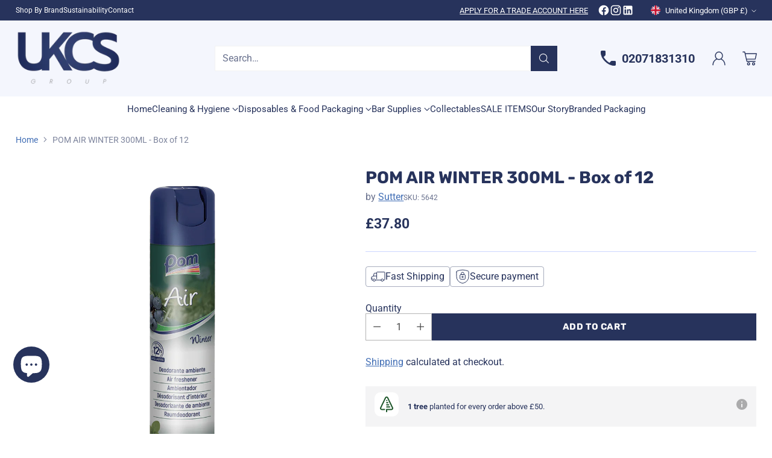

--- FILE ---
content_type: text/javascript; charset=utf-8
request_url: https://ukcs-ltd.co.uk/products/acacia-wood-platter-pizza-board-12inch-30cm.js?app=dualPrice
body_size: 468
content:
{"id":10613008007495,"title":"Acacia Wood Platter\/Pizza Board 12\" (30cm) - Round Wooden Serving Board - Pack of 6","handle":"acacia-wood-platter-pizza-board-12inch-30cm","description":"\u003cp\u003eThe Acacia Wood Platter\/Pizza Board (12\" \/ 30cm) is a versatile and stylish serving solution for any occasion. Perfect for presenting pizzas, appetizers, or a variety of foods, this round wooden platter provides both function and aesthetic appeal. Ideal for casual dining or formal settings, it offers durability and a natural wood finish that enhances your food presentation.\u003c\/p\u003e\n\n\u003cp\u003eCrafted from high-quality Acacia wood, this platter is designed to withstand daily use and elevate any table setting. It is available in a pack of 6, making it perfect for restaurants, catering services, and large gatherings.\u003c\/p\u003e\n\n\u003cp\u003e\u003cstrong\u003eKey Features and Benefits:\u003c\/strong\u003e\u003c\/p\u003e\n\u003cul\u003e\n  \u003cli\u003eMade from premium Acacia wood for long-lasting durability and style\u003c\/li\u003e\n  \u003cli\u003ePerfect for serving pizzas, appetizers, or a variety of foods\u003c\/li\u003e\n  \u003cli\u003eNatural finish enhances the visual appeal of any food presentation\u003c\/li\u003e\n  \u003cli\u003eEasy to clean and maintain, ideal for both casual and formal dining\u003c\/li\u003e\n  \u003cli\u003ePack of 6, ideal for professional use in restaurants and events\u003c\/li\u003e\n\u003c\/ul\u003e\n\n\u003cp\u003e\u003cstrong\u003eSpecifications:\u003c\/strong\u003e\u003c\/p\u003e\n\u003cul\u003e\n  \u003cli\u003e\n\u003cstrong\u003eMaterial:\u003c\/strong\u003e Acacia Wood\u003c\/li\u003e\n  \u003cli\u003e\n\u003cstrong\u003eBrand:\u003c\/strong\u003e Utopia\u003c\/li\u003e\n  \u003cli\u003e\n\u003cstrong\u003eRange:\u003c\/strong\u003e Acacia Wood Presentation\u003c\/li\u003e\n  \u003cli\u003e\n\u003cstrong\u003ePack Size:\u003c\/strong\u003e Box of 6\u003c\/li\u003e\n  \u003cli\u003e\n\u003cstrong\u003eDimensions:\u003c\/strong\u003e 12\" (30cm) Round\u003c\/li\u003e\n\u003c\/ul\u003e","published_at":"2026-01-20T15:38:05+00:00","created_at":"2026-01-20T15:38:05+00:00","vendor":"Utopia","type":"Pizza Board","tags":[],"price":11376,"price_min":11376,"price_max":11376,"available":true,"price_varies":false,"compare_at_price":null,"compare_at_price_min":0,"compare_at_price_max":0,"compare_at_price_varies":false,"variants":[{"id":53171696894279,"title":"Default Title","option1":"Default Title","option2":null,"option3":null,"sku":"UTO-JMP940-000000-B01006","requires_shipping":true,"taxable":false,"featured_image":null,"available":true,"name":"Acacia Wood Platter\/Pizza Board 12\" (30cm) - Round Wooden Serving Board - Pack of 6","public_title":null,"options":["Default Title"],"price":11376,"weight":0,"compare_at_price":null,"inventory_management":"shopify","barcode":null,"unit_price":1896,"unit_price_measurement":{"measured_type":"count","quantity_value":"6.0","quantity_unit":"item","reference_value":1,"reference_unit":"item"},"requires_selling_plan":false,"selling_plan_allocations":[]}],"images":["\/\/cdn.shopify.com\/s\/files\/1\/0780\/4918\/2023\/files\/JMP940-000000-B01006.jpg?v=1768923488"],"featured_image":"\/\/cdn.shopify.com\/s\/files\/1\/0780\/4918\/2023\/files\/JMP940-000000-B01006.jpg?v=1768923488","options":[{"name":"Title","position":1,"values":["Default Title"]}],"url":"\/products\/acacia-wood-platter-pizza-board-12inch-30cm","media":[{"alt":null,"id":56628949287239,"position":1,"preview_image":{"aspect_ratio":1.897,"height":1012,"width":1920,"src":"https:\/\/cdn.shopify.com\/s\/files\/1\/0780\/4918\/2023\/files\/JMP940-000000-B01006.jpg?v=1768923488"},"aspect_ratio":1.897,"height":1012,"media_type":"image","src":"https:\/\/cdn.shopify.com\/s\/files\/1\/0780\/4918\/2023\/files\/JMP940-000000-B01006.jpg?v=1768923488","width":1920}],"requires_selling_plan":false,"selling_plan_groups":[]}

--- FILE ---
content_type: text/javascript; charset=utf-8
request_url: https://ukcs-ltd.co.uk/products/box-of-100-black-powder-free-nitrile-gloves.js?app=dualPrice
body_size: 1320
content:
{"id":9017617613127,"title":"Black Powder Free Nitrile Gloves","handle":"box-of-100-black-powder-free-nitrile-gloves","description":"\u003cmeta charset=\"utf-8\"\u003e\n\u003cp data-mce-fragment=\"1\"\u003eEquip yourself with the essential safeguard against potential hazards with our Box of 100 Powder-Free Nitrile Gloves. Designed for maximum protection and comfort, these gloves are available in various sizes (S, M, L, XL) ensuring a personalized fit and style.\u003c\/p\u003e\n\u003cp data-mce-fragment=\"1\"\u003e\u003cstrong data-mce-fragment=\"1\"\u003eKey Features:\u003c\/strong\u003e\u003c\/p\u003e\n\u003col data-mce-fragment=\"1\"\u003e\n\u003cli data-mce-fragment=\"1\"\u003e\n\u003cp data-mce-fragment=\"1\"\u003e\u003cstrong data-mce-fragment=\"1\"\u003ePowder-Free Design:\u003c\/strong\u003e Eliminate the risk of powder-related allergies and ensure a clean and comfortable wearing experience.\u003c\/p\u003e\n\u003c\/li\u003e\n\u003cli data-mce-fragment=\"1\"\u003e\n\u003cp data-mce-fragment=\"1\"\u003e\u003cstrong data-mce-fragment=\"1\"\u003eNitrile Material:\u003c\/strong\u003e Crafted from durable nitrile, these gloves offer excellent resistance to chemicals, punctures, and abrasions, providing a reliable barrier for your hands.\u003c\/p\u003e\n\u003c\/li\u003e\n\u003cli data-mce-fragment=\"1\"\u003e\n\u003cp data-mce-fragment=\"1\"\u003e\u003cstrong data-mce-fragment=\"1\"\u003eAmbidextrous Fit:\u003c\/strong\u003e Designed to fit both left and right hands, these gloves offer convenience and flexibility during use.\u003c\/p\u003e\n\u003c\/li\u003e\n\u003cli data-mce-fragment=\"1\"\u003e\n\u003cp data-mce-fragment=\"1\"\u003e\u003cstrong data-mce-fragment=\"1\"\u003eVariety of Sizes:\u003c\/strong\u003e Choose from Small, Medium, Large, or Extra Large sizes to find the perfect fit for every hand, ensuring optimal protection for everyone.\u003c\/p\u003e\n\u003c\/li\u003e\n\u003cli data-mce-fragment=\"1\"\u003e\n\u003cstrong\u003eFood Safe:\u003c\/strong\u003e The gloves are suitable to be used with food preparation and service.\u003c\/li\u003e\n\u003c\/ol\u003e\n\u003cp data-mce-fragment=\"1\"\u003e\u003cstrong data-mce-fragment=\"1\"\u003eAdvantages for Your Safety:\u003c\/strong\u003e\u003c\/p\u003e\n\u003col data-mce-fragment=\"1\"\u003e\n\u003cli data-mce-fragment=\"1\"\u003e\n\u003cp data-mce-fragment=\"1\"\u003e\u003cstrong data-mce-fragment=\"1\"\u003eVersatile Application:\u003c\/strong\u003e Ideal for a wide range of applications, including medical, laboratory, food handling, cleaning, and more.\u003c\/p\u003e\n\u003c\/li\u003e\n\u003cli data-mce-fragment=\"1\"\u003e\n\u003cp data-mce-fragment=\"1\"\u003e\u003cstrong data-mce-fragment=\"1\"\u003eSensitive Touch:\u003c\/strong\u003e The gloves provide a high level of tactile sensitivity, allowing you to perform tasks with precision and ease.\u003c\/p\u003e\n\u003c\/li\u003e\n\u003cli data-mce-fragment=\"1\"\u003e\n\u003cp data-mce-fragment=\"1\"\u003e\u003cstrong data-mce-fragment=\"1\"\u003eSecure Grip:\u003c\/strong\u003e The textured surface enhances grip, ensuring a secure hold on tools, instruments, or other items.\u003c\/p\u003e\n\u003c\/li\u003e\n\u003cli data-mce-fragment=\"1\"\u003e\n\u003cp data-mce-fragment=\"1\"\u003e\u003cstrong data-mce-fragment=\"1\"\u003eDisposable Convenience:\u003c\/strong\u003e Easily dispose of the gloves after use, promoting hygiene and preventing cross-contamination.\u003c\/p\u003e\n\u003c\/li\u003e\n\u003cli data-mce-fragment=\"1\"\u003e\n\u003cp data-mce-fragment=\"1\"\u003e\u003cstrong data-mce-fragment=\"1\"\u003ePersonalized Protection:\u003c\/strong\u003e With various sizes and colors available, you can choose the gloves that best suit your needs and preferences.\u003c\/p\u003e\n\u003c\/li\u003e\n\u003c\/ol\u003e\n\u003cp data-mce-fragment=\"1\"\u003e\u003cstrong data-mce-fragment=\"1\"\u003eGear Up for Safety:\u003c\/strong\u003e Invest in your safety with our Box of 100 Powder-Free Nitrile Gloves. Whether you're in a medical setting, laboratory, or handling various tasks, these gloves provide reliable protection and peace of mind. Choose the size and color that suits you best, and elevate your safety practices today!\u003c\/p\u003e","published_at":"2024-02-03T10:49:59+00:00","created_at":"2024-02-03T10:48:35+00:00","vendor":"WSI Supplies","type":"","tags":["80% Margin"],"price":664,"price_min":664,"price_max":5980,"available":true,"price_varies":true,"compare_at_price":null,"compare_at_price_min":0,"compare_at_price_max":0,"compare_at_price_varies":false,"variants":[{"id":49039979315527,"title":"Small \/ Single (100 Gloves)","option1":"Small","option2":"Single (100 Gloves)","option3":null,"sku":"UNI-GT003X-SML","requires_shipping":true,"taxable":true,"featured_image":null,"available":true,"name":"Black Powder Free Nitrile Gloves - Small \/ Single (100 Gloves)","public_title":"Small \/ Single (100 Gloves)","options":["Small","Single (100 Gloves)"],"price":664,"weight":1000,"compare_at_price":null,"inventory_management":null,"barcode":null,"requires_selling_plan":false,"selling_plan_allocations":[]},{"id":50519861920071,"title":"Small \/ Case of 10 (1000 Gloves)","option1":"Small","option2":"Case of 10 (1000 Gloves)","option3":null,"sku":"UNI-GT003X-SML1000","requires_shipping":true,"taxable":true,"featured_image":null,"available":true,"name":"Black Powder Free Nitrile Gloves - Small \/ Case of 10 (1000 Gloves)","public_title":"Small \/ Case of 10 (1000 Gloves)","options":["Small","Case of 10 (1000 Gloves)"],"price":5980,"weight":1000,"compare_at_price":null,"inventory_management":null,"barcode":null,"requires_selling_plan":false,"selling_plan_allocations":[]},{"id":49109185855815,"title":"Medium \/ Single (100 Gloves)","option1":"Medium","option2":"Single (100 Gloves)","option3":null,"sku":"UNI-GT003X-MED","requires_shipping":true,"taxable":true,"featured_image":null,"available":true,"name":"Black Powder Free Nitrile Gloves - Medium \/ Single (100 Gloves)","public_title":"Medium \/ Single (100 Gloves)","options":["Medium","Single (100 Gloves)"],"price":664,"weight":1000,"compare_at_price":null,"inventory_management":null,"barcode":null,"requires_selling_plan":false,"selling_plan_allocations":[]},{"id":50519861952839,"title":"Medium \/ Case of 10 (1000 Gloves)","option1":"Medium","option2":"Case of 10 (1000 Gloves)","option3":null,"sku":"UNI-GT003X-MED1000","requires_shipping":true,"taxable":true,"featured_image":null,"available":true,"name":"Black Powder Free Nitrile Gloves - Medium \/ Case of 10 (1000 Gloves)","public_title":"Medium \/ Case of 10 (1000 Gloves)","options":["Medium","Case of 10 (1000 Gloves)"],"price":5980,"weight":1000,"compare_at_price":null,"inventory_management":null,"barcode":null,"requires_selling_plan":false,"selling_plan_allocations":[]},{"id":49109185888583,"title":"Large \/ Single (100 Gloves)","option1":"Large","option2":"Single (100 Gloves)","option3":null,"sku":"UNI-GT003X-LRG","requires_shipping":true,"taxable":true,"featured_image":null,"available":true,"name":"Black Powder Free Nitrile Gloves - Large \/ Single (100 Gloves)","public_title":"Large \/ Single (100 Gloves)","options":["Large","Single (100 Gloves)"],"price":664,"weight":1000,"compare_at_price":null,"inventory_management":null,"barcode":null,"requires_selling_plan":false,"selling_plan_allocations":[]},{"id":50519861985607,"title":"Large \/ Case of 10 (1000 Gloves)","option1":"Large","option2":"Case of 10 (1000 Gloves)","option3":null,"sku":"UNI-GT003X-LRG1000","requires_shipping":true,"taxable":true,"featured_image":null,"available":true,"name":"Black Powder Free Nitrile Gloves - Large \/ Case of 10 (1000 Gloves)","public_title":"Large \/ Case of 10 (1000 Gloves)","options":["Large","Case of 10 (1000 Gloves)"],"price":5980,"weight":1000,"compare_at_price":null,"inventory_management":null,"barcode":null,"requires_selling_plan":false,"selling_plan_allocations":[]},{"id":49109185921351,"title":"Extra Large \/ Single (100 Gloves)","option1":"Extra Large","option2":"Single (100 Gloves)","option3":null,"sku":"UNI-GT003X-XL","requires_shipping":true,"taxable":true,"featured_image":null,"available":true,"name":"Black Powder Free Nitrile Gloves - Extra Large \/ Single (100 Gloves)","public_title":"Extra Large \/ Single (100 Gloves)","options":["Extra Large","Single (100 Gloves)"],"price":664,"weight":1000,"compare_at_price":null,"inventory_management":null,"barcode":null,"requires_selling_plan":false,"selling_plan_allocations":[]},{"id":50519862018375,"title":"Extra Large \/ Case of 10 (1000 Gloves)","option1":"Extra Large","option2":"Case of 10 (1000 Gloves)","option3":null,"sku":"UNI-GT003X-XL1000","requires_shipping":true,"taxable":true,"featured_image":null,"available":true,"name":"Black Powder Free Nitrile Gloves - Extra Large \/ Case of 10 (1000 Gloves)","public_title":"Extra Large \/ Case of 10 (1000 Gloves)","options":["Extra Large","Case of 10 (1000 Gloves)"],"price":5980,"weight":1000,"compare_at_price":null,"inventory_management":null,"barcode":null,"requires_selling_plan":false,"selling_plan_allocations":[]}],"images":["\/\/cdn.shopify.com\/s\/files\/1\/0780\/4918\/2023\/files\/s-l1600-2.jpg?v=1706957370"],"featured_image":"\/\/cdn.shopify.com\/s\/files\/1\/0780\/4918\/2023\/files\/s-l1600-2.jpg?v=1706957370","options":[{"name":"Size","position":1,"values":["Small","Medium","Large","Extra Large"]},{"name":"Quantity","position":2,"values":["Single (100 Gloves)","Case of 10 (1000 Gloves)"]}],"url":"\/products\/box-of-100-black-powder-free-nitrile-gloves","media":[{"alt":null,"id":46310401474887,"position":1,"preview_image":{"aspect_ratio":1.0,"height":1000,"width":1000,"src":"https:\/\/cdn.shopify.com\/s\/files\/1\/0780\/4918\/2023\/files\/s-l1600-2.jpg?v=1706957370"},"aspect_ratio":1.0,"height":1000,"media_type":"image","src":"https:\/\/cdn.shopify.com\/s\/files\/1\/0780\/4918\/2023\/files\/s-l1600-2.jpg?v=1706957370","width":1000}],"requires_selling_plan":false,"selling_plan_groups":[]}

--- FILE ---
content_type: text/plain; charset=utf-8
request_url: https://sprout-app.thegoodapi.com/app/customer_active_topup?shopName=9a407c-2.myshopify.com&cdn_key=dd61e522-64a1-4855-84c1-efe2ee92d530
body_size: 100
content:
{"customerPlantingEnabled":true,"partialFulfillment":true,"productID":9134837793095,"varID":49313372569927}

--- FILE ---
content_type: text/javascript; charset=utf-8
request_url: https://ukcs-ltd.co.uk/products/acacia-wood-platter-pizza-board-12inch-30cm.js?app=dualPrice
body_size: 559
content:
{"id":10613008007495,"title":"Acacia Wood Platter\/Pizza Board 12\" (30cm) - Round Wooden Serving Board - Pack of 6","handle":"acacia-wood-platter-pizza-board-12inch-30cm","description":"\u003cp\u003eThe Acacia Wood Platter\/Pizza Board (12\" \/ 30cm) is a versatile and stylish serving solution for any occasion. Perfect for presenting pizzas, appetizers, or a variety of foods, this round wooden platter provides both function and aesthetic appeal. Ideal for casual dining or formal settings, it offers durability and a natural wood finish that enhances your food presentation.\u003c\/p\u003e\n\n\u003cp\u003eCrafted from high-quality Acacia wood, this platter is designed to withstand daily use and elevate any table setting. It is available in a pack of 6, making it perfect for restaurants, catering services, and large gatherings.\u003c\/p\u003e\n\n\u003cp\u003e\u003cstrong\u003eKey Features and Benefits:\u003c\/strong\u003e\u003c\/p\u003e\n\u003cul\u003e\n  \u003cli\u003eMade from premium Acacia wood for long-lasting durability and style\u003c\/li\u003e\n  \u003cli\u003ePerfect for serving pizzas, appetizers, or a variety of foods\u003c\/li\u003e\n  \u003cli\u003eNatural finish enhances the visual appeal of any food presentation\u003c\/li\u003e\n  \u003cli\u003eEasy to clean and maintain, ideal for both casual and formal dining\u003c\/li\u003e\n  \u003cli\u003ePack of 6, ideal for professional use in restaurants and events\u003c\/li\u003e\n\u003c\/ul\u003e\n\n\u003cp\u003e\u003cstrong\u003eSpecifications:\u003c\/strong\u003e\u003c\/p\u003e\n\u003cul\u003e\n  \u003cli\u003e\n\u003cstrong\u003eMaterial:\u003c\/strong\u003e Acacia Wood\u003c\/li\u003e\n  \u003cli\u003e\n\u003cstrong\u003eBrand:\u003c\/strong\u003e Utopia\u003c\/li\u003e\n  \u003cli\u003e\n\u003cstrong\u003eRange:\u003c\/strong\u003e Acacia Wood Presentation\u003c\/li\u003e\n  \u003cli\u003e\n\u003cstrong\u003ePack Size:\u003c\/strong\u003e Box of 6\u003c\/li\u003e\n  \u003cli\u003e\n\u003cstrong\u003eDimensions:\u003c\/strong\u003e 12\" (30cm) Round\u003c\/li\u003e\n\u003c\/ul\u003e","published_at":"2026-01-20T15:38:05+00:00","created_at":"2026-01-20T15:38:05+00:00","vendor":"Utopia","type":"Pizza Board","tags":[],"price":11376,"price_min":11376,"price_max":11376,"available":true,"price_varies":false,"compare_at_price":null,"compare_at_price_min":0,"compare_at_price_max":0,"compare_at_price_varies":false,"variants":[{"id":53171696894279,"title":"Default Title","option1":"Default Title","option2":null,"option3":null,"sku":"UTO-JMP940-000000-B01006","requires_shipping":true,"taxable":false,"featured_image":null,"available":true,"name":"Acacia Wood Platter\/Pizza Board 12\" (30cm) - Round Wooden Serving Board - Pack of 6","public_title":null,"options":["Default Title"],"price":11376,"weight":0,"compare_at_price":null,"inventory_management":"shopify","barcode":null,"unit_price":1896,"unit_price_measurement":{"measured_type":"count","quantity_value":"6.0","quantity_unit":"item","reference_value":1,"reference_unit":"item"},"requires_selling_plan":false,"selling_plan_allocations":[]}],"images":["\/\/cdn.shopify.com\/s\/files\/1\/0780\/4918\/2023\/files\/JMP940-000000-B01006.jpg?v=1768923488"],"featured_image":"\/\/cdn.shopify.com\/s\/files\/1\/0780\/4918\/2023\/files\/JMP940-000000-B01006.jpg?v=1768923488","options":[{"name":"Title","position":1,"values":["Default Title"]}],"url":"\/products\/acacia-wood-platter-pizza-board-12inch-30cm","media":[{"alt":null,"id":56628949287239,"position":1,"preview_image":{"aspect_ratio":1.897,"height":1012,"width":1920,"src":"https:\/\/cdn.shopify.com\/s\/files\/1\/0780\/4918\/2023\/files\/JMP940-000000-B01006.jpg?v=1768923488"},"aspect_ratio":1.897,"height":1012,"media_type":"image","src":"https:\/\/cdn.shopify.com\/s\/files\/1\/0780\/4918\/2023\/files\/JMP940-000000-B01006.jpg?v=1768923488","width":1920}],"requires_selling_plan":false,"selling_plan_groups":[]}

--- FILE ---
content_type: text/javascript; charset=utf-8
request_url: https://ukcs-ltd.co.uk/products/acacia-wood-rectangular-board.js?app=dualPrice
body_size: 529
content:
{"id":10613008171335,"title":"Acacia Wood Rectangular Board 8.25 x 6.25\" (21 x 16cm) - Ideal for Rectangular Eared Dish - Pack of 6","handle":"acacia-wood-rectangular-board","description":"\u003cp\u003eThe Acacia Wood Rectangular Board 8.25 x 6.25\" (21 x 16cm) is a versatile and durable solution for serving and presenting meals. Perfect for restaurants or home kitchens, this board is designed to hold your Rectangular Eared Dish (fits MH7002 Rectangular Eared Dish 8\" \/ 20cm 15oz). Crafted from high-quality Acacia wood, it provides a stylish, natural presentation for any food service occasion.\u003c\/p\u003e\n\n\u003cp\u003e\u003cstrong\u003eKey Features and Benefits:\u003c\/strong\u003e\u003c\/p\u003e\n\u003cul\u003e\n    \u003cli\u003eMade from durable Acacia wood with a sleek, natural finish\u003c\/li\u003e\n    \u003cli\u003eIdeal for serving and presenting food with a professional touch\u003c\/li\u003e\n    \u003cli\u003eFits the MH7002 Rectangular Eared Dish 8\" (20cm) 15oz (43cl) perfectly\u003c\/li\u003e\n    \u003cli\u003eEasy to clean and maintain for everyday use\u003c\/li\u003e\n    \u003cli\u003eComes in a pack of 6, making it perfect for restaurant and catering environments\u003c\/li\u003e\n\u003c\/ul\u003e\n\n\u003cp\u003e\u003cstrong\u003eSpecifications:\u003c\/strong\u003e\u003c\/p\u003e\n\u003cul\u003e\n    \u003cli\u003e\n\u003cstrong\u003eMaterial:\u003c\/strong\u003e Acacia Wood\u003c\/li\u003e\n    \u003cli\u003e\n\u003cstrong\u003eBrand:\u003c\/strong\u003e Utopia\u003c\/li\u003e\n    \u003cli\u003e\n\u003cstrong\u003eRange:\u003c\/strong\u003e Acacia Wood Presentation\u003c\/li\u003e\n    \u003cli\u003e\n\u003cstrong\u003ePack Size:\u003c\/strong\u003e Box of 6\u003c\/li\u003e\n    \u003cli\u003e\n\u003cstrong\u003eDimensions:\u003c\/strong\u003e 8.25 x 6.25\" (21 x 16cm)\u003c\/li\u003e\n    \u003c\/ul\u003e","published_at":"2026-01-20T15:38:10+00:00","created_at":"2026-01-20T15:38:10+00:00","vendor":"Utopia","type":"Serving Board","tags":[],"price":7029,"price_min":7029,"price_max":7029,"available":true,"price_varies":false,"compare_at_price":null,"compare_at_price_min":0,"compare_at_price_max":0,"compare_at_price_varies":false,"variants":[{"id":53171697123655,"title":"Default Title","option1":"Default Title","option2":null,"option3":null,"sku":"UTO-JMP947-000000-B01006","requires_shipping":true,"taxable":false,"featured_image":null,"available":true,"name":"Acacia Wood Rectangular Board 8.25 x 6.25\" (21 x 16cm) - Ideal for Rectangular Eared Dish - Pack of 6","public_title":null,"options":["Default Title"],"price":7029,"weight":0,"compare_at_price":null,"inventory_management":"shopify","barcode":null,"unit_price":1172,"unit_price_measurement":{"measured_type":"count","quantity_value":"6.0","quantity_unit":"item","reference_value":1,"reference_unit":"item"},"requires_selling_plan":false,"selling_plan_allocations":[]}],"images":["\/\/cdn.shopify.com\/s\/files\/1\/0780\/4918\/2023\/files\/JMP947-000000-B01006.jpg?v=1768923492"],"featured_image":"\/\/cdn.shopify.com\/s\/files\/1\/0780\/4918\/2023\/files\/JMP947-000000-B01006.jpg?v=1768923492","options":[{"name":"Title","position":1,"values":["Default Title"]}],"url":"\/products\/acacia-wood-rectangular-board","media":[{"alt":null,"id":56628950171975,"position":1,"preview_image":{"aspect_ratio":0.944,"height":1080,"width":1020,"src":"https:\/\/cdn.shopify.com\/s\/files\/1\/0780\/4918\/2023\/files\/JMP947-000000-B01006.jpg?v=1768923492"},"aspect_ratio":0.944,"height":1080,"media_type":"image","src":"https:\/\/cdn.shopify.com\/s\/files\/1\/0780\/4918\/2023\/files\/JMP947-000000-B01006.jpg?v=1768923492","width":1020}],"requires_selling_plan":false,"selling_plan_groups":[]}

--- FILE ---
content_type: text/javascript
request_url: https://cdn.shopify.com/s/files/1/0665/6222/8463/files/8448.32a3fc37.storeFrontContainer_29751_173243138375.chunk.js
body_size: 211
content:
"use strict";(self.webpackChunkapp_container=self.webpackChunkapp_container||[]).push([[8448],{8448:(e,n,t)=>{t.a(e,async(e2,o)=>{try{let l=function(){return l=Object.assign?Object.assign.bind():function(e3){for(var n2=1;n2<arguments.length;n2++){var t2=arguments[n2];for(var o2 in t2)({}).hasOwnProperty.call(t2,o2)&&(e3[o2]=t2[o2])}return e3},l.apply(null,arguments)},h=function(e3){var n2,t2;let o2=e3!=null&&e3.app?JSON.parse(JSON.stringify(e3.app)):null;o2?.remoteUrl==="defaultURL"&&(o2.remoteUrl=window.flitsThemeAppExtensionObjects.flitsGetStoreMicrofrontendUrl(o2?.remoteName));const{Component:l2}=d(o2),u2=window.UnoDuoComponent[o2?.skeletonToLoad];return i(()=>{p[o2?.remoteName]&&(m.reducerManager.add(s[o2?.remoteName],p[o2?.remoteName]),m.reducerManager.add(s.StoreFrontShopifyData,p.StoreFrontShopifyData))}),f((n2=(t2=o2?.requiredArray)!==null&&t2!==void 0?t2:o2?.required)!==null&&n2!==void 0?n2:[])?a.createElement(r,{fallback:o2?.skeletonToLoad!=="Loading"&&o2?.skeletonToLoad!=="LoadingWithOutShadow"&&u2!=null?a.createElement(u2,null):a.createElement("div",null)},l2&&a.createElement(l2,e3)):null},v=function(e3){const n2=u(e4=>e4.storeFrontContainer.microFrontEndData).microfront_remotes.remotes[e3.remoteApp];return n2?a.createElement(a.Fragment,null,(n2?.skeletonToLoad==="Loading"||n2?.skeletonToLoad==="LoadingWithOutShadow")&&n2?.skeletonToLoad!==void 0&&n2?.skeletonToLoad!==null&&e3?.remoteApp!=="storeFrontNavigation"&&a.createElement(c,{loader:n2?.skeletonToLoad}),a.createElement(h,l({app:n2},e3))):a.createElement("div",null,"App not found")};t.r(n),t.d(n,{RemoteApp:()=>h,default:()=>v});const{React:a,Suspense:r,useEffect:i}=await t.e(4914).then(t.t.bind(t,4914,23)).then(e3=>({Suspense:e3.Suspense,React:e3.default,useEffect:e3.useEffect})),d=await t.e(4444).then(t.t.bind(t,4444,23)).then(e3=>e3.default),{useSelector:u}=await t.e(8330).then(t.t.bind(t,8330,23)).then(e3=>({useSelector:e3.useSelector})),{InitialLoader:c}=await t.e(3254).then(t.bind(t,3254)).then(e3=>e3),{NameSlice:s,Slice:p}=await t.e(2446).then(t.bind(t,2446)).then(e3=>e3),m=await t.e(3315).then(t.bind(t,3315)).then(e3=>e3.default),{CheckRequireField:f}=await t.e(8435).then(t.bind(t,8435)).then(e3=>e3);o()}catch(S){o(S)}},1)}}]);
//# sourceMappingURL=/s/files/1/0665/6222/8463/files/8448.32a3fc37.storeFrontContainer_29751_173243138375.chunk.js.map


--- FILE ---
content_type: text/javascript; charset=utf-8
request_url: https://ukcs-ltd.co.uk/products/acacia-riser-display-bowl.js?app=dualPrice
body_size: 228
content:
{"id":10613008236871,"title":"Acacia Riser\/Display Bowl H: 5, 4\" (12.5, 10.5cm) - Premium Acacia Wood Bowl - Set of 2","handle":"acacia-riser-display-bowl","description":"\u003cp\u003eThe Acacia Riser\/Display Bowl H: 5, 4\" (12.5, 10.5cm) is a stylish and practical addition to your serving setup. Perfect for creating height in your displays and buffet setups, these risers allow you to maximize table space while adding a touch of elegance. Made from sustainably sourced Acacia wood, this set comes with two different sizes to offer versatility for various presentation styles.\u003c\/p\u003e\n\n\u003cp\u003e\u003cstrong\u003eKey Features and Benefits:\u003c\/strong\u003e\u003c\/p\u003e\n\u003cul\u003e\n    \u003cli\u003eMade from high-quality, sustainably sourced Acacia wood\u003c\/li\u003e\n    \u003cli\u003eTwo different sizes to offer versatility in display setups\u003c\/li\u003e\n    \u003cli\u003eIdeal for food display boxes and plate risers, perfect for buffet displays\u003c\/li\u003e\n    \u003cli\u003eHand wipe clean for easy maintenance\u003c\/li\u003e\n    \u003cli\u003eComes in a set of 2, perfect for professional and casual settings\u003c\/li\u003e\n\u003c\/ul\u003e\n\n\u003cp\u003e\u003cstrong\u003eSpecifications:\u003c\/strong\u003e\u003c\/p\u003e\n\u003cul\u003e\n    \u003cli\u003e\n\u003cstrong\u003eMaterial:\u003c\/strong\u003e Acacia Wood\u003c\/li\u003e\n    \u003cli\u003e\n\u003cstrong\u003eBrand:\u003c\/strong\u003e Utopia\u003c\/li\u003e\n    \u003cli\u003e\n\u003cstrong\u003eRange:\u003c\/strong\u003e Acacia Wood Presentation\u003c\/li\u003e\n    \u003cli\u003e\n\u003cstrong\u003eDimensions:\u003c\/strong\u003e H: 5\" (12.5cm) and H: 4\" (10.5cm)\u003c\/li\u003e\n    \u003cli\u003e\n\u003cstrong\u003ePack Size:\u003c\/strong\u003e Set of 2\u003c\/li\u003e\n   \u003c\/ul\u003e","published_at":"2026-01-20T15:38:13+00:00","created_at":"2026-01-20T15:38:13+00:00","vendor":"Utopia","type":"Display Bowl","tags":[],"price":1200,"price_min":1200,"price_max":1200,"available":true,"price_varies":false,"compare_at_price":null,"compare_at_price_min":0,"compare_at_price_max":0,"compare_at_price_varies":false,"variants":[{"id":53171697189191,"title":"Default Title","option1":"Default Title","option2":null,"option3":null,"sku":"UTO-JMP957-000000-B01001","requires_shipping":true,"taxable":false,"featured_image":null,"available":true,"name":"Acacia Riser\/Display Bowl H: 5, 4\" (12.5, 10.5cm) - Premium Acacia Wood Bowl - Set of 2","public_title":null,"options":["Default Title"],"price":1200,"weight":0,"compare_at_price":null,"inventory_management":"shopify","barcode":null,"unit_price":1200,"unit_price_measurement":{"measured_type":"count","quantity_value":"1.0","quantity_unit":"item","reference_value":1,"reference_unit":"item"},"requires_selling_plan":false,"selling_plan_allocations":[]}],"images":["\/\/cdn.shopify.com\/s\/files\/1\/0780\/4918\/2023\/files\/JMP957-000000-B01001.jpg?v=1768923496"],"featured_image":"\/\/cdn.shopify.com\/s\/files\/1\/0780\/4918\/2023\/files\/JMP957-000000-B01001.jpg?v=1768923496","options":[{"name":"Title","position":1,"values":["Default Title"]}],"url":"\/products\/acacia-riser-display-bowl","media":[{"alt":null,"id":56628950794567,"position":1,"preview_image":{"aspect_ratio":1.083,"height":1080,"width":1170,"src":"https:\/\/cdn.shopify.com\/s\/files\/1\/0780\/4918\/2023\/files\/JMP957-000000-B01001.jpg?v=1768923496"},"aspect_ratio":1.083,"height":1080,"media_type":"image","src":"https:\/\/cdn.shopify.com\/s\/files\/1\/0780\/4918\/2023\/files\/JMP957-000000-B01001.jpg?v=1768923496","width":1170}],"requires_selling_plan":false,"selling_plan_groups":[]}

--- FILE ---
content_type: text/javascript; charset=utf-8
request_url: https://ukcs-ltd.co.uk/products/acacia-wood-presentation-stand.js?app=dualPrice
body_size: 394
content:
{"id":10613008269639,"title":"Acacia Wood Presentation Stand 16.5 x 7\" (42 x 18cm) - Premium Acacia Stand for Food Display - Pack of 6","handle":"acacia-wood-presentation-stand","description":"\u003cp\u003eThe Acacia Wood Presentation Stand 16.5 x 7\" (42 x 18cm) is a versatile and stylish display piece, perfect for creating an elevated presentation for your food items. This stand is designed to hold various Acacia Wood products and features a durable construction, ideal for use in restaurants, cafes, or catering events.\u003c\/p\u003e\n\n\u003cp\u003e\u003cstrong\u003eKey Features and Benefits:\u003c\/strong\u003e\u003c\/p\u003e\n\u003cul\u003e\n    \u003cli\u003eMade from high-quality Acacia wood for a sleek and durable design\u003c\/li\u003e\n    \u003cli\u003ePerfect for showcasing food items and beverages in an elegant manner\u003c\/li\u003e\n    \u003cli\u003eFits multiple Acacia Wood pieces including MH009, MH7006, M14018, and M14019\u003c\/li\u003e\n    \u003cli\u003eElevates the presentation for an enhanced dining experience\u003c\/li\u003e\n    \u003cli\u003ePack of 6, ideal for large-scale professional settings\u003c\/li\u003e\n\u003c\/ul\u003e\n\n\u003cp\u003e\u003cstrong\u003eSpecifications:\u003c\/strong\u003e\u003c\/p\u003e\n\u003cul\u003e\n    \u003cli\u003e\n\u003cstrong\u003eMaterial:\u003c\/strong\u003e Acacia Wood\u003c\/li\u003e\n    \u003cli\u003e\n\u003cstrong\u003eBrand:\u003c\/strong\u003e Utopia\u003c\/li\u003e\n    \u003cli\u003e\n\u003cstrong\u003eRange:\u003c\/strong\u003e Acacia Wood Presentation\u003c\/li\u003e\n    \u003cli\u003e\n\u003cstrong\u003eDimensions:\u003c\/strong\u003e 16.5\" x 7\" (42 x 18cm)\u003c\/li\u003e\n    \u003cli\u003e\n\u003cstrong\u003ePack Size:\u003c\/strong\u003e Box of 6\u003c\/li\u003e\n    \u003c\/ul\u003e","published_at":"2026-01-20T15:38:14+00:00","created_at":"2026-01-20T15:38:14+00:00","vendor":"Utopia","type":"Presentation Stand","tags":[],"price":4500,"price_min":4500,"price_max":4500,"available":true,"price_varies":false,"compare_at_price":null,"compare_at_price_min":0,"compare_at_price_max":0,"compare_at_price_varies":false,"variants":[{"id":53171697254727,"title":"Default Title","option1":"Default Title","option2":null,"option3":null,"sku":"UTO-JMP963-000000-B01006","requires_shipping":true,"taxable":false,"featured_image":null,"available":true,"name":"Acacia Wood Presentation Stand 16.5 x 7\" (42 x 18cm) - Premium Acacia Stand for Food Display - Pack of 6","public_title":null,"options":["Default Title"],"price":4500,"weight":0,"compare_at_price":null,"inventory_management":"shopify","barcode":null,"unit_price":750,"unit_price_measurement":{"measured_type":"count","quantity_value":"6.0","quantity_unit":"item","reference_value":1,"reference_unit":"item"},"requires_selling_plan":false,"selling_plan_allocations":[]}],"images":["\/\/cdn.shopify.com\/s\/files\/1\/0780\/4918\/2023\/files\/JMP963-000000-B01006.jpg?v=1768923497"],"featured_image":"\/\/cdn.shopify.com\/s\/files\/1\/0780\/4918\/2023\/files\/JMP963-000000-B01006.jpg?v=1768923497","options":[{"name":"Title","position":1,"values":["Default Title"]}],"url":"\/products\/acacia-wood-presentation-stand","media":[{"alt":null,"id":56628950892871,"position":1,"preview_image":{"aspect_ratio":2.977,"height":645,"width":1920,"src":"https:\/\/cdn.shopify.com\/s\/files\/1\/0780\/4918\/2023\/files\/JMP963-000000-B01006.jpg?v=1768923497"},"aspect_ratio":2.977,"height":645,"media_type":"image","src":"https:\/\/cdn.shopify.com\/s\/files\/1\/0780\/4918\/2023\/files\/JMP963-000000-B01006.jpg?v=1768923497","width":1920}],"requires_selling_plan":false,"selling_plan_groups":[]}

--- FILE ---
content_type: text/javascript
request_url: https://ukcs-ltd.co.uk/cdn/shop/t/10/assets/theme.min.js?v=174709199381795285681729180932
body_size: 109725
content:
//function t(t,e){var n=Object.keys(t);if(Object.getOwnPropertySymbols){var i=Object.getOwnPropertySymbols(t);e&&(i=i.filter((function(e){return Object.getOwnPropertyDescriptor(t,e).enumerable}))),n.push.apply(n,i)}return n}function e(e){for(var n=1;n<arguments.length;n++){var i=null!=arguments[n]?arguments[n]:{};n%2?t(Object(i),!0).forEach((function(t){c(e,t,i[t])})):Object.getOwnPropertyDescriptors?Object.defineProperties(e,Object.getOwnPropertyDescriptors(i)):t(Object(i)).forEach((function(t){Object.defineProperty(e,t,Object.getOwnPropertyDescriptor(i,t))}))}return e}function n(){n=function(){return t};var t={},e=Object.prototype,i=e.hasOwnProperty,a=Object.defineProperty||function(t,e,n){t[e]=n.value},o="function"==typeof Symbol?Symbol:{},r=o.iterator||"@@iterator",c=o.asyncIterator||"@@asyncIterator",u=o.toStringTag||"@@toStringTag";function s(t,e,n){return Object.defineProperty(t,e,{value:n,enumerable:!0,configurable:!0,writable:!0}),t[e]}try{s({},"")}catch(t){s=function(t,e,n){return t[e]=n}}function l(t,e,n,i){var o=e&&e.prototype instanceof h?e:h,r=Object.create(o.prototype),c=new I(i||[]);return a(r,"_invoke",{value:E(t,n,c)}),r}function d(t,e,n){try{return{type:"normal",arg:t.call(e,n)}}catch(t){return{type:"throw",arg:t}}}t.wrap=l;var f={};function h(){}function p(){}function v(){}var m={};s(m,r,(function(){return this}));var g=Object.getPrototypeOf,y=g&&g(g(A([])));y&&y!==e&&i.call(y,r)&&(m=y);var b=v.prototype=h.prototype=Object.create(m);function w(t){["next","throw","return"].forEach((function(e){s(t,e,(function(t){return this._invoke(e,t)}))}))}function k(t,e){function n(a,o,r,c){var u=d(t[a],t,o);if("throw"!==u.type){var s=u.arg,l=s.value;return l&&"object"==typeof l&&i.call(l,"__await")?e.resolve(l.__await).then((function(t){n("next",t,r,c)}),(function(t){n("throw",t,r,c)})):e.resolve(l).then((function(t){s.value=t,r(s)}),(function(t){return n("throw",t,r,c)}))}c(u.arg)}var o;a(this,"_invoke",{value:function(t,i){function a(){return new e((function(e,a){n(t,i,e,a)}))}return o=o?o.then(a,a):a()}})}function E(t,e,n){var i="suspendedStart";return function(a,o){if("executing"===i)throw new Error("Generator is already running");if("completed"===i){if("throw"===a)throw o;return x()}for(n.method=a,n.arg=o;;){var r=n.delegate;if(r){var c=_(r,n);if(c){if(c===f)continue;return c}}if("next"===n.method)n.sent=n._sent=n.arg;else if("throw"===n.method){if("suspendedStart"===i)throw i="completed",n.arg;n.dispatchException(n.arg)}else"return"===n.method&&n.abrupt("return",n.arg);i="executing";var u=d(t,e,n);if("normal"===u.type){if(i=n.done?"completed":"suspendedYield",u.arg===f)continue;return{value:u.arg,done:n.done}}"throw"===u.type&&(i="completed",n.method="throw",n.arg=u.arg)}}}function _(t,e){var n=e.method,i=t.iterator[n];if(void 0===i)return e.delegate=null,"throw"===n&&t.iterator.return&&(e.method="return",e.arg=void 0,_(t,e),"throw"===e.method)||"return"!==n&&(e.method="throw",e.arg=new TypeError("The iterator does not provide a '"+n+"' method")),f;var a=d(i,t.iterator,e.arg);if("throw"===a.type)return e.method="throw",e.arg=a.arg,e.delegate=null,f;var o=a.arg;return o?o.done?(e[t.resultName]=o.value,e.next=t.nextLoc,"return"!==e.method&&(e.method="next",e.arg=void 0),e.delegate=null,f):o:(e.method="throw",e.arg=new TypeError("iterator result is not an object"),e.delegate=null,f)}function T(t){var e={tryLoc:t[0]};1 in t&&(e.catchLoc=t[1]),2 in t&&(e.finallyLoc=t[2],e.afterLoc=t[3]),this.tryEntries.push(e)}function S(t){var e=t.completion||{};e.type="normal",delete e.arg,t.completion=e}function I(t){this.tryEntries=[{tryLoc:"root"}],t.forEach(T,this),this.reset(!0)}function A(t){if(t){var e=t[r];if(e)return e.call(t);if("function"==typeof t.next)return t;if(!isNaN(t.length)){var n=-1,a=function e(){for(;++n<t.length;)if(i.call(t,n))return e.value=t[n],e.done=!1,e;return e.value=void 0,e.done=!0,e};return a.next=a}}return{next:x}}function x(){return{value:void 0,done:!0}}return p.prototype=v,a(b,"constructor",{value:v,configurable:!0}),a(v,"constructor",{value:p,configurable:!0}),p.displayName=s(v,u,"GeneratorFunction"),t.isGeneratorFunction=function(t){var e="function"==typeof t&&t.constructor;return!!e&&(e===p||"GeneratorFunction"===(e.displayName||e.name))},t.mark=function(t){return Object.setPrototypeOf?Object.setPrototypeOf(t,v):(t.__proto__=v,s(t,u,"GeneratorFunction")),t.prototype=Object.create(b),t},t.awrap=function(t){return{__await:t}},w(k.prototype),s(k.prototype,c,(function(){return this})),t.AsyncIterator=k,t.async=function(e,n,i,a,o){void 0===o&&(o=Promise);var r=new k(l(e,n,i,a),o);return t.isGeneratorFunction(n)?r:r.next().then((function(t){return t.done?t.value:r.next()}))},w(b),s(b,u,"Generator"),s(b,r,(function(){return this})),s(b,"toString",(function(){return"[object Generator]"})),t.keys=function(t){var e=Object(t),n=[];for(var i in e)n.push(i);return n.reverse(),function t(){for(;n.length;){var i=n.pop();if(i in e)return t.value=i,t.done=!1,t}return t.done=!0,t}},t.values=A,I.prototype={constructor:I,reset:function(t){if(this.prev=0,this.next=0,this.sent=this._sent=void 0,this.done=!1,this.delegate=null,this.method="next",this.arg=void 0,this.tryEntries.forEach(S),!t)for(var e in this)"t"===e.charAt(0)&&i.call(this,e)&&!isNaN(+e.slice(1))&&(this[e]=void 0)},stop:function(){this.done=!0;var t=this.tryEntries[0].completion;if("throw"===t.type)throw t.arg;return this.rval},dispatchException:function(t){if(this.done)throw t;var e=this;function n(n,i){return r.type="throw",r.arg=t,e.next=n,i&&(e.method="next",e.arg=void 0),!!i}for(var a=this.tryEntries.length-1;a>=0;--a){var o=this.tryEntries[a],r=o.completion;if("root"===o.tryLoc)return n("end");if(o.tryLoc<=this.prev){var c=i.call(o,"catchLoc"),u=i.call(o,"finallyLoc");if(c&&u){if(this.prev<o.catchLoc)return n(o.catchLoc,!0);if(this.prev<o.finallyLoc)return n(o.finallyLoc)}else if(c){if(this.prev<o.catchLoc)return n(o.catchLoc,!0)}else{if(!u)throw new Error("try statement without catch or finally");if(this.prev<o.finallyLoc)return n(o.finallyLoc)}}}},abrupt:function(t,e){for(var n=this.tryEntries.length-1;n>=0;--n){var a=this.tryEntries[n];if(a.tryLoc<=this.prev&&i.call(a,"finallyLoc")&&this.prev<a.finallyLoc){var o=a;break}}o&&("break"===t||"continue"===t)&&o.tryLoc<=e&&e<=o.finallyLoc&&(o=null);var r=o?o.completion:{};return r.type=t,r.arg=e,o?(this.method="next",this.next=o.finallyLoc,f):this.complete(r)},complete:function(t,e){if("throw"===t.type)throw t.arg;return"break"===t.type||"continue"===t.type?this.next=t.arg:"return"===t.type?(this.rval=this.arg=t.arg,this.method="return",this.next="end"):"normal"===t.type&&e&&(this.next=e),f},finish:function(t){for(var e=this.tryEntries.length-1;e>=0;--e){var n=this.tryEntries[e];if(n.finallyLoc===t)return this.complete(n.completion,n.afterLoc),S(n),f}},catch:function(t){for(var e=this.tryEntries.length-1;e>=0;--e){var n=this.tryEntries[e];if(n.tryLoc===t){var i=n.completion;if("throw"===i.type){var a=i.arg;S(n)}return a}}throw new Error("illegal catch attempt")},delegateYield:function(t,e,n){return this.delegate={iterator:A(t),resultName:e,nextLoc:n},"next"===this.method&&(this.arg=void 0),f}},t}function i(t){return i="function"==typeof Symbol&&"symbol"==typeof Symbol.iterator?function(t){return typeof t}:function(t){return t&&"function"==typeof Symbol&&t.constructor===Symbol&&t!==Symbol.prototype?"symbol":typeof t},i(t)}function a(t,e,n,i,a,o,r){try{var c=t[o](r),u=c.value}catch(t){return void n(t)}c.done?e(u):Promise.resolve(u).then(i,a)}function o(t){return function(){var e=this,n=arguments;return new Promise((function(i,o){var r=t.apply(e,n);function c(t){a(r,i,o,c,u,"next",t)}function u(t){a(r,i,o,c,u,"throw",t)}c(void 0)}))}}function r(t,e){for(var n=0;n<e.length;n++){var i=e[n];i.enumerable=i.enumerable||!1,i.configurable=!0,"value"in i&&(i.writable=!0),Object.defineProperty(t,f(i.key),i)}}function c(t,e,n){return(e=f(e))in t?Object.defineProperty(t,e,{value:n,enumerable:!0,configurable:!0,writable:!0}):t[e]=n,t}function u(t,e){return function(t){if(Array.isArray(t))return t}(t)||function(t,e){var n=null==t?null:"undefined"!=typeof Symbol&&t[Symbol.iterator]||t["@@iterator"];if(null!=n){var i,a,o,r,c=[],u=!0,s=!1;try{if(o=(n=n.call(t)).next,0===e){if(Object(n)!==n)return;u=!1}else for(;!(u=(i=o.call(n)).done)&&(c.push(i.value),c.length!==e);u=!0);}catch(t){s=!0,a=t}finally{try{if(!u&&null!=n.return&&(r=n.return(),Object(r)!==r))return}finally{if(s)throw a}}return c}}(t,e)||l(t,e)||function(){throw new TypeError("Invalid attempt to destructure non-iterable instance.\nIn order to be iterable, non-array objects must have a [Symbol.iterator]() method.")}()}function s(t){return function(t){if(Array.isArray(t))return d(t)}(t)||function(t){if("undefined"!=typeof Symbol&&null!=t[Symbol.iterator]||null!=t["@@iterator"])return Array.from(t)}(t)||l(t)||function(){throw new TypeError("Invalid attempt to spread non-iterable instance.\nIn order to be iterable, non-array objects must have a [Symbol.iterator]() method.")}()}function l(t,e){if(t){if("string"==typeof t)return d(t,e);var n=Object.prototype.toString.call(t).slice(8,-1);return"Object"===n&&t.constructor&&(n=t.constructor.name),"Map"===n||"Set"===n?Array.from(t):"Arguments"===n||/^(?:Ui|I)nt(?:8|16|32)(?:Clamped)?Array$/.test(n)?d(t,e):void 0}}function d(t,e){(null==e||e>t.length)&&(e=t.length);for(var n=0,i=new Array(e);n<e;n++)i[n]=t[n];return i}function f(t){var e=function(t,e){if("object"!=typeof t||null===t)return t;var n=t[Symbol.toPrimitive];if(void 0!==n){var i=n.call(t,e||"default");if("object"!=typeof i)return i;throw new TypeError("@@toPrimitive must return a primitive value.")}return("string"===e?String:Number)(t)}(t,"string");return"symbol"==typeof e?e:String(e)}var h="data-section-id";function p(t,e){this.container=function(t){if(!(t instanceof Element))throw new TypeError("Theme Sections: Attempted to load section. The section container provided is not a DOM element.");if(null===t.getAttribute(h))throw new Error("Theme Sections: The section container provided does not have an id assigned to the "+h+" attribute.");return t}(t),this.id=t.getAttribute(h),this.extensions=[],Object.assign(this,function(t){if(void 0!==t&&"object"!=typeof t||null===t)throw new TypeError("Theme Sections: The properties object provided is not a valid");return t}(e)),this.onLoad()}p.prototype={onLoad:Function.prototype,onUnload:Function.prototype,onSelect:Function.prototype,onDeselect:Function.prototype,onBlockSelect:Function.prototype,onBlockDeselect:Function.prototype,extend:function(t){this.extensions.push(t);var e=Object.assign({},t);delete e.init,Object.assign(this,e),"function"==typeof t.init&&t.init.apply(this)}},"function"!=typeof Object.assign&&Object.defineProperty(Object,"assign",{value:function(t){if(null==t)throw new TypeError("Cannot convert undefined or null to object");for(var e=Object(t),n=1;n<arguments.length;n++){var i=arguments[n];if(null!=i)for(var a in i)Object.prototype.hasOwnProperty.call(i,a)&&(e[a]=i[a])}return e},writable:!0,configurable:!0});var v="data-section-type",m="data-section-id";window.Shopify=window.Shopify||{},window.Shopify.theme=window.Shopify.theme||{},window.Shopify.theme.sections=window.Shopify.theme.sections||{};var g=window.Shopify.theme.sections.registered=window.Shopify.theme.sections.registered||{},y=window.Shopify.theme.sections.instances=window.Shopify.theme.sections.instances||[];function b(t,e){if("string"!=typeof t)throw new TypeError("Theme Sections: The first argument for .register must be a string that specifies the type of the section being registered");if(void 0!==g[t])throw new Error('Theme Sections: A section of type "'+t+'" has already been registered. You cannot register the same section type twice');function n(t){p.call(this,t,e)}return n.constructor=p,n.prototype=Object.create(p.prototype),n.prototype.type=t,g[t]=n}function w(t,e){t=_(t),void 0===e&&(e=document.querySelectorAll("["+v+"]")),e=T(e),t.forEach((function(t){var n=g[t];void 0!==n&&(e=e.filter((function(e){return!(k(e).length>0)&&(null!==e.getAttribute(v)&&(e.getAttribute(v)!==t||(y.push(new n(e)),!1)))})))}))}function k(t){var e=[];if(NodeList.prototype.isPrototypeOf(t)||Array.isArray(t))var n=t[0];if(t instanceof Element||n instanceof Element)T(t).forEach((function(t){e=e.concat(y.filter((function(e){return e.container===t})))}));else if("string"==typeof t||"string"==typeof n){_(t).forEach((function(t){e=e.concat(y.filter((function(e){return e.type===t})))}))}return e}function E(t){for(var e,n=0;n<y.length;n++)if(y[n].id===t){e=y[n];break}return e}function _(t){return"*"===t?t=Object.keys(g):"string"==typeof t?t=[t]:t.constructor===p?t=[t.prototype.type]:Array.isArray(t)&&t[0].constructor===p&&(t=t.map((function(t){return t.prototype.type}))),t=t.map((function(t){return t.toLowerCase()}))}function T(t){return NodeList.prototype.isPrototypeOf(t)&&t.length>0?t=Array.prototype.slice.call(t):NodeList.prototype.isPrototypeOf(t)&&0===t.length||null===t?t=[]:!Array.isArray(t)&&t instanceof Element&&(t=[t]),t}function S(t,e){return void 0===e&&(e=document),e.querySelector(t)}function I(t,e){return void 0===e&&(e=document),[].slice.call(e.querySelectorAll(t))}function A(t,e){return Array.isArray(t)?t.forEach(e):e(t)}function x(t){return function(e,n,i){return A(e,(function(e){return e[t+"EventListener"](n,i)}))}}function L(t,e,n){return x("add")(t,e,n),function(){return x("remove")(t,e,n)}}function C(t){return function(e){var n=arguments;return A(e,(function(e){var i;return(i=e.classList)[t].apply(i,[].slice.call(n,1))}))}}function q(t){C("add").apply(void 0,[t].concat([].slice.call(arguments,1)))}function P(t){C("remove").apply(void 0,[t].concat([].slice.call(arguments,1)))}function O(t){C("toggle").apply(void 0,[t].concat([].slice.call(arguments,1)))}function M(t,e){return t.classList.contains(e)}function B(t){return t&&t.__esModule&&Object.prototype.hasOwnProperty.call(t,"default")?t.default:t}window.Shopify.designMode&&(document.addEventListener("shopify:section:load",(function(t){var e,n=t.detail.sectionId;null!==(e=window.Shopify.visualPreviewMode?t.target.querySelector("[data-section-id]"):t.target.querySelector("["+m+'="'+n+'"]'))&&w(e.getAttribute(v),e)})),document.addEventListener("shopify:section:unload",(function(t){var e=t.detail.sectionId,n=t.target.querySelector("["+m+'="'+e+'"]');"object"==typeof k(n)[0]&&k(n).forEach((function(t){var e=y.map((function(t){return t.id})).indexOf(t.id);y.splice(e,1),t.onUnload()}))})),document.addEventListener("shopify:section:select",(function(t){var e=E(t.detail.sectionId);"object"==typeof e&&e.onSelect(t)})),document.addEventListener("shopify:section:deselect",(function(t){var e=E(t.detail.sectionId);"object"==typeof e&&e.onDeselect(t)})),document.addEventListener("shopify:block:select",(function(t){var e=E(t.detail.sectionId);"object"==typeof e&&e.onBlockSelect(t)})),document.addEventListener("shopify:block:deselect",(function(t){var e=E(t.detail.sectionId);"object"==typeof e&&e.onBlockDeselect(t)})));var H={exports:{}};H.exports=R,H.exports.isMobile=R,H.exports.default=R;var D=/(android|bb\d+|meego).+mobile|avantgo|bada\/|blackberry|blazer|compal|elaine|fennec|hiptop|iemobile|ip(hone|od)|iris|kindle|lge |maemo|midp|mmp|mobile.+firefox|netfront|opera m(ob|in)i|palm( os)?|phone|p(ixi|re)\/|plucker|pocket|psp|series[46]0|symbian|treo|up\.(browser|link)|vodafone|wap|windows (ce|phone)|xda|xiino/i,N=/(android|bb\d+|meego).+mobile|avantgo|bada\/|blackberry|blazer|compal|elaine|fennec|hiptop|iemobile|ip(hone|od)|iris|kindle|lge |maemo|midp|mmp|mobile.+firefox|netfront|opera m(ob|in)i|palm( os)?|phone|p(ixi|re)\/|plucker|pocket|psp|series[46]0|symbian|treo|up\.(browser|link)|vodafone|wap|windows (ce|phone)|xda|xiino|android|ipad|playbook|silk/i;function R(t){t||(t={});var e=t.ua;if(e||"undefined"==typeof navigator||(e=navigator.userAgent),e&&e.headers&&"string"==typeof e.headers["user-agent"]&&(e=e.headers["user-agent"]),"string"!=typeof e)return!1;var n=t.tablet?N.test(e):D.test(e);return!n&&t.tablet&&t.featureDetect&&navigator&&navigator.maxTouchPoints>1&&-1!==e.indexOf("Macintosh")&&-1!==e.indexOf("Safari")&&(n=!0),n}var F=H.exports,j={exports:{}};!function(t,e){function n(t){this.listenerMap=[{},{}],t&&this.root(t),this.handle=n.prototype.handle.bind(this),this._removedListeners=[]}function i(t,e){return t.toLowerCase()===e.tagName.toLowerCase()}function a(t,e){return this.rootElement===window?e===document||e===document.documentElement||e===window:this.rootElement===e}function o(t,e){return t===e.id}Object.defineProperty(e,"__esModule",{value:!0}),e.default=void 0,n.prototype.root=function(t){var e,n=this.listenerMap;if(this.rootElement){for(e in n[1])n[1].hasOwnProperty(e)&&this.rootElement.removeEventListener(e,this.handle,!0);for(e in n[0])n[0].hasOwnProperty(e)&&this.rootElement.removeEventListener(e,this.handle,!1)}if(!t||!t.addEventListener)return this.rootElement&&delete this.rootElement,this;for(e in this.rootElement=t,n[1])n[1].hasOwnProperty(e)&&this.rootElement.addEventListener(e,this.handle,!0);for(e in n[0])n[0].hasOwnProperty(e)&&this.rootElement.addEventListener(e,this.handle,!1);return this},n.prototype.captureForType=function(t){return-1!==["blur","error","focus","load","resize","scroll"].indexOf(t)},n.prototype.on=function(t,e,n,r){var c,u,s,l;if(!t)throw new TypeError("Invalid event type: "+t);if("function"==typeof e&&(r=n,n=e,e=null),void 0===r&&(r=this.captureForType(t)),"function"!=typeof n)throw new TypeError("Handler must be a type of Function");return c=this.rootElement,(u=this.listenerMap[r?1:0])[t]||(c&&c.addEventListener(t,this.handle,r),u[t]=[]),e?/^[a-z]+$/i.test(e)?(l=e,s=i):/^#[a-z0-9\-_]+$/i.test(e)?(l=e.slice(1),s=o):(l=e,s=Element.prototype.matches):(l=null,s=a.bind(this)),u[t].push({selector:e,handler:n,matcher:s,matcherParam:l}),this},n.prototype.off=function(t,e,n,i){var a,o,r,c,u;if("function"==typeof e&&(i=n,n=e,e=null),void 0===i)return this.off(t,e,n,!0),this.off(t,e,n,!1),this;if(r=this.listenerMap[i?1:0],!t){for(u in r)r.hasOwnProperty(u)&&this.off(u,e,n);return this}if(!(c=r[t])||!c.length)return this;for(a=c.length-1;a>=0;a--)o=c[a],e&&e!==o.selector||n&&n!==o.handler||(this._removedListeners.push(o),c.splice(a,1));return c.length||(delete r[t],this.rootElement&&this.rootElement.removeEventListener(t,this.handle,i)),this},n.prototype.handle=function(t){var e,n,i,a,o,r=t.type,c=[],u="ftLabsDelegateIgnore";if(!0!==t[u]){switch(3===(o=t.target).nodeType&&(o=o.parentNode),o.correspondingUseElement&&(o=o.correspondingUseElement),i=this.rootElement,t.eventPhase||(t.target!==t.currentTarget?3:2)){case 1:c=this.listenerMap[1][r];break;case 2:this.listenerMap[0]&&this.listenerMap[0][r]&&(c=c.concat(this.listenerMap[0][r])),this.listenerMap[1]&&this.listenerMap[1][r]&&(c=c.concat(this.listenerMap[1][r]));break;case 3:c=this.listenerMap[0][r]}var s,l=[];for(n=c.length;o&&n;){for(e=0;e<n&&(a=c[e]);e++)o.tagName&&["button","input","select","textarea"].indexOf(o.tagName.toLowerCase())>-1&&o.hasAttribute("disabled")?l=[]:a.matcher.call(o,a.matcherParam,o)&&l.push([t,o,a]);if(o===i)break;if(n=c.length,(o=o.parentElement||o.parentNode)instanceof HTMLDocument)break}for(e=0;e<l.length;e++)if(!(this._removedListeners.indexOf(l[e][2])>-1)&&!1===this.fire.apply(this,l[e])){l[e][0][u]=!0,l[e][0].preventDefault(),s=!1;break}return s}},n.prototype.fire=function(t,e,n){return n.handler.call(e,t,e)},n.prototype.destroy=function(){this.off(),this.root()};var r=n;e.default=r,t.exports=e.default}(j,j.exports);var U=B(j.exports),V=["input","select","textarea","a[href]","button","[tabindex]:not(slot)","audio[controls]","video[controls]",'[contenteditable]:not([contenteditable="false"])',"details>summary:first-of-type","details"],W=V.join(","),G="undefined"==typeof Element,Q=G?function(){}:Element.prototype.matches||Element.prototype.msMatchesSelector||Element.prototype.webkitMatchesSelector,z=!G&&Element.prototype.getRootNode?function(t){return t.getRootNode()}:function(t){return t.ownerDocument},$=function(t,e,n){var i=Array.prototype.slice.apply(t.querySelectorAll(W));return e&&Q.call(t,W)&&i.unshift(t),i=i.filter(n)},Y=function t(e,n,i){for(var a=[],o=Array.from(e);o.length;){var r=o.shift();if("SLOT"===r.tagName){var c=r.assignedElements(),u=t(c.length?c:r.children,!0,i);i.flatten?a.push.apply(a,u):a.push({scope:r,candidates:u})}else{Q.call(r,W)&&i.filter(r)&&(n||!e.includes(r))&&a.push(r);var s=r.shadowRoot||"function"==typeof i.getShadowRoot&&i.getShadowRoot(r),l=!i.shadowRootFilter||i.shadowRootFilter(r);if(s&&l){var d=t(!0===s?r.children:s.children,!0,i);i.flatten?a.push.apply(a,d):a.push({scope:r,candidates:d})}else o.unshift.apply(o,r.children)}}return a},J=function(t,e){return t.tabIndex<0&&(e||/^(AUDIO|VIDEO|DETAILS)$/.test(t.tagName)||t.isContentEditable)&&isNaN(parseInt(t.getAttribute("tabindex"),10))?0:t.tabIndex},X=function(t,e){return t.tabIndex===e.tabIndex?t.documentOrder-e.documentOrder:t.tabIndex-e.tabIndex},K=function(t){return"INPUT"===t.tagName},Z=function(t){return function(t){return K(t)&&"radio"===t.type}(t)&&!function(t){if(!t.name)return!0;var e,n=t.form||z(t),i=function(t){return n.querySelectorAll('input[type="radio"][name="'+t+'"]')};if("undefined"!=typeof window&&void 0!==window.CSS&&"function"==typeof window.CSS.escape)e=i(window.CSS.escape(t.name));else try{e=i(t.name)}catch(t){return console.error("Looks like you have a radio button with a name attribute containing invalid CSS selector characters and need the CSS.escape polyfill: %s",t.message),!1}var a=function(t,e){for(var n=0;n<t.length;n++)if(t[n].checked&&t[n].form===e)return t[n]}(e,t.form);return!a||a===t}(t)},tt=function(t){var e=t.getBoundingClientRect(),n=e.width,i=e.height;return 0===n&&0===i},et=function(t,e){return!(e.disabled||function(t){return K(t)&&"hidden"===t.type}(e)||function(t,e){var n=e.displayCheck,i=e.getShadowRoot;if("hidden"===getComputedStyle(t).visibility)return!0;var a=Q.call(t,"details>summary:first-of-type")?t.parentElement:t;if(Q.call(a,"details:not([open]) *"))return!0;var o=z(t).host,r=(null==o?void 0:o.ownerDocument.contains(o))||t.ownerDocument.contains(t);if(n&&"full"!==n){if("non-zero-area"===n)return tt(t)}else{if("function"==typeof i){for(var c=t;t;){var u=t.parentElement,s=z(t);if(u&&!u.shadowRoot&&!0===i(u))return tt(t);t=t.assignedSlot?t.assignedSlot:u||s===t.ownerDocument?u:s.host}t=c}if(r)return!t.getClientRects().length}return!1}(e,t)||function(t){return"DETAILS"===t.tagName&&Array.prototype.slice.apply(t.children).some((function(t){return"SUMMARY"===t.tagName}))}(e)||function(t){if(/^(INPUT|BUTTON|SELECT|TEXTAREA)$/.test(t.tagName))for(var e=t.parentElement;e;){if("FIELDSET"===e.tagName&&e.disabled){for(var n=0;n<e.children.length;n++){var i=e.children.item(n);if("LEGEND"===i.tagName)return!!Q.call(e,"fieldset[disabled] *")||!i.contains(t)}return!0}e=e.parentElement}return!1}(e))},nt=function(t,e){return!(Z(e)||J(e)<0||!et(t,e))},it=function(t){var e=parseInt(t.getAttribute("tabindex"),10);return!!(isNaN(e)||e>=0)},at=function t(e){var n=[],i=[];return e.forEach((function(e,a){var o=!!e.scope,r=o?e.scope:e,c=J(r,o),u=o?t(e.candidates):r;0===c?o?n.push.apply(n,u):n.push(r):i.push({documentOrder:a,tabIndex:c,item:e,isScope:o,content:u})})),i.sort(X).reduce((function(t,e){return e.isScope?t.push.apply(t,e.content):t.push(e.content),t}),[]).concat(n)},ot=function(t,e){var n;return n=(e=e||{}).getShadowRoot?Y([t],e.includeContainer,{filter:nt.bind(null,e),flatten:!1,getShadowRoot:e.getShadowRoot,shadowRootFilter:it}):$(t,e.includeContainer,nt.bind(null,e)),at(n)},rt=function(t,e){if(e=e||{},!t)throw new Error("No node provided");return!1!==Q.call(t,W)&&nt(e,t)},ct=V.concat("iframe").join(","),ut=function(t,e){if(e=e||{},!t)throw new Error("No node provided");return!1!==Q.call(t,ct)&&et(e,t)};
/*!
* focus-trap 6.9.4
* @license MIT, https://github.com/focus-trap/focus-trap/blob/master/LICENSE
*/
//function st(t,e){var n=Object.keys(t);if(Object.getOwnPropertySymbols){var i=Object.getOwnPropertySymbols(t);e&&(i=i.filter((function(e){return Object.getOwnPropertyDescriptor(t,e).enumerable}))),n.push.apply(n,i)}return n}function lt(t){for(var e=1;e<arguments.length;e++){var n=null!=arguments[e]?arguments[e]:{};e%2?st(Object(n),!0).forEach((function(e){dt(t,e,n[e])})):Object.getOwnPropertyDescriptors?Object.defineProperties(t,Object.getOwnPropertyDescriptors(n)):st(Object(n)).forEach((function(e){Object.defineProperty(t,e,Object.getOwnPropertyDescriptor(n,e))}))}return t}function dt(t,e,n){return e in t?Object.defineProperty(t,e,{value:n,enumerable:!0,configurable:!0,writable:!0}):t[e]=n,t}var ft,ht=(ft=[],{activateTrap:function(t){if(ft.length>0){var e=ft[ft.length-1];e!==t&&e.pause()}var n=ft.indexOf(t);-1===n||ft.splice(n,1),ft.push(t)},deactivateTrap:function(t){var e=ft.indexOf(t);-1!==e&&ft.splice(e,1),ft.length>0&&ft[ft.length-1].unpause()}}),pt=function(t){return setTimeout(t,0)},vt=function(t,e){var n=-1;return t.every((function(t,i){return!e(t)||(n=i,!1)})),n},mt=function(t){for(var e=arguments.length,n=new Array(e>1?e-1:0),i=1;i<e;i++)n[i-1]=arguments[i];return"function"==typeof t?t.apply(void 0,n):t},gt=function(t){return t.target.shadowRoot&&"function"==typeof t.composedPath?t.composedPath()[0]:t.target},yt=function(t,e){var n,i=(null==e?void 0:e.document)||document,a=lt({returnFocusOnDeactivate:!0,escapeDeactivates:!0,delayInitialFocus:!0},e),o={containers:[],containerGroups:[],tabbableGroups:[],nodeFocusedBeforeActivation:null,mostRecentlyFocusedNode:null,active:!1,paused:!1,delayInitialFocusTimer:void 0},r=function(t,e,n){return t&&void 0!==t[e]?t[e]:a[n||e]},c=function(t){return o.containerGroups.findIndex((function(e){var n=e.container,i=e.tabbableNodes;return n.contains(t)||i.find((function(e){return e===t}))}))},u=function(t){var e=a[t];if("function"==typeof e){for(var n=arguments.length,o=new Array(n>1?n-1:0),r=1;r<n;r++)o[r-1]=arguments[r];e=e.apply(void 0,o)}if(!0===e&&(e=void 0),!e){if(void 0===e||!1===e)return e;throw new Error("`".concat(t,"` was specified but was not a node, or did not return a node"))}var c=e;if("string"==typeof e&&!(c=i.querySelector(e)))throw new Error("`".concat(t,"` as selector refers to no known node"));return c},s=function(){var t=u("initialFocus");if(!1===t)return!1;if(void 0===t)if(c(i.activeElement)>=0)t=i.activeElement;else{var e=o.tabbableGroups[0];t=e&&e.firstTabbableNode||u("fallbackFocus")}if(!t)throw new Error("Your focus-trap needs to have at least one focusable element");return t},l=function(){if(o.containerGroups=o.containers.map((function(t){var e=ot(t,a.tabbableOptions),n=function(t,e){return(e=e||{}).getShadowRoot?Y([t],e.includeContainer,{filter:et.bind(null,e),flatten:!0,getShadowRoot:e.getShadowRoot}):$(t,e.includeContainer,et.bind(null,e))}(t,a.tabbableOptions);return{container:t,tabbableNodes:e,focusableNodes:n,firstTabbableNode:e.length>0?e[0]:null,lastTabbableNode:e.length>0?e[e.length-1]:null,nextTabbableNode:function(t){var e=!(arguments.length>1&&void 0!==arguments[1])||arguments[1],i=n.findIndex((function(e){return e===t}));if(!(i<0))return e?n.slice(i+1).find((function(t){return rt(t,a.tabbableOptions)})):n.slice(0,i).reverse().find((function(t){return rt(t,a.tabbableOptions)}))}}})),o.tabbableGroups=o.containerGroups.filter((function(t){return t.tabbableNodes.length>0})),o.tabbableGroups.length<=0&&!u("fallbackFocus"))throw new Error("Your focus-trap must have at least one container with at least one tabbable node in it at all times")},d=function t(e){!1!==e&&e!==i.activeElement&&(e&&e.focus?(e.focus({preventScroll:!!a.preventScroll}),o.mostRecentlyFocusedNode=e,function(t){return t.tagName&&"input"===t.tagName.toLowerCase()&&"function"==typeof t.select}(e)&&e.select()):t(s()))},f=function(t){var e=u("setReturnFocus",t);return e||!1!==e&&t},h=function(t){var e=gt(t);c(e)>=0||(mt(a.clickOutsideDeactivates,t)?n.deactivate({returnFocus:a.returnFocusOnDeactivate&&!ut(e,a.tabbableOptions)}):mt(a.allowOutsideClick,t)||t.preventDefault())},p=function(t){var e=gt(t),n=c(e)>=0;n||e instanceof Document?n&&(o.mostRecentlyFocusedNode=e):(t.stopImmediatePropagation(),d(o.mostRecentlyFocusedNode||s()))},v=function(t){if(function(t){return"Escape"===t.key||"Esc"===t.key||27===t.keyCode}(t)&&!1!==mt(a.escapeDeactivates,t))return t.preventDefault(),void n.deactivate();(function(t){return"Tab"===t.key||9===t.keyCode})(t)&&function(t){var e=gt(t);l();var n=null;if(o.tabbableGroups.length>0){var i=c(e),r=i>=0?o.containerGroups[i]:void 0;if(i<0)n=t.shiftKey?o.tabbableGroups[o.tabbableGroups.length-1].lastTabbableNode:o.tabbableGroups[0].firstTabbableNode;else if(t.shiftKey){var s=vt(o.tabbableGroups,(function(t){var n=t.firstTabbableNode;return e===n}));if(s<0&&(r.container===e||ut(e,a.tabbableOptions)&&!rt(e,a.tabbableOptions)&&!r.nextTabbableNode(e,!1))&&(s=i),s>=0){var f=0===s?o.tabbableGroups.length-1:s-1;n=o.tabbableGroups[f].lastTabbableNode}}else{var h=vt(o.tabbableGroups,(function(t){var n=t.lastTabbableNode;return e===n}));if(h<0&&(r.container===e||ut(e,a.tabbableOptions)&&!rt(e,a.tabbableOptions)&&!r.nextTabbableNode(e))&&(h=i),h>=0){var p=h===o.tabbableGroups.length-1?0:h+1;n=o.tabbableGroups[p].firstTabbableNode}}}else n=u("fallbackFocus");n&&(t.preventDefault(),d(n))}(t)},m=function(t){var e=gt(t);c(e)>=0||mt(a.clickOutsideDeactivates,t)||mt(a.allowOutsideClick,t)||(t.preventDefault(),t.stopImmediatePropagation())},g=function(){if(o.active)return ht.activateTrap(n),o.delayInitialFocusTimer=a.delayInitialFocus?pt((function(){d(s())})):d(s()),i.addEventListener("focusin",p,!0),i.addEventListener("mousedown",h,{capture:!0,passive:!1}),i.addEventListener("touchstart",h,{capture:!0,passive:!1}),i.addEventListener("click",m,{capture:!0,passive:!1}),i.addEventListener("keydown",v,{capture:!0,passive:!1}),n},y=function(){if(o.active)return i.removeEventListener("focusin",p,!0),i.removeEventListener("mousedown",h,!0),i.removeEventListener("touchstart",h,!0),i.removeEventListener("click",m,!0),i.removeEventListener("keydown",v,!0),n};return(n={get active(){return o.active},get paused(){return o.paused},activate:function(t){if(o.active)return this;var e=r(t,"onActivate"),n=r(t,"onPostActivate"),a=r(t,"checkCanFocusTrap");a||l(),o.active=!0,o.paused=!1,o.nodeFocusedBeforeActivation=i.activeElement,e&&e();var c=function(){a&&l(),g(),n&&n()};return a?(a(o.containers.concat()).then(c,c),this):(c(),this)},deactivate:function(t){if(!o.active)return this;var e=lt({onDeactivate:a.onDeactivate,onPostDeactivate:a.onPostDeactivate,checkCanReturnFocus:a.checkCanReturnFocus},t);clearTimeout(o.delayInitialFocusTimer),o.delayInitialFocusTimer=void 0,y(),o.active=!1,o.paused=!1,ht.deactivateTrap(n);var i=r(e,"onDeactivate"),c=r(e,"onPostDeactivate"),u=r(e,"checkCanReturnFocus"),s=r(e,"returnFocus","returnFocusOnDeactivate");i&&i();var l=function(){pt((function(){s&&d(f(o.nodeFocusedBeforeActivation)),c&&c()}))};return s&&u?(u(f(o.nodeFocusedBeforeActivation)).then(l,l),this):(l(),this)},pause:function(){return o.paused||!o.active||(o.paused=!0,y()),this},unpause:function(){return o.paused&&o.active?(o.paused=!1,l(),g(),this):this},updateContainerElements:function(t){var e=[].concat(t).filter(Boolean);return o.containers=e.map((function(t){return"string"==typeof t?i.querySelector(t):t})),o.active&&l(),this}}).updateContainerElements(t),n};var bt=!1;if("undefined"!=typeof window){var wt={get passive(){bt=!0}};window.addEventListener("testPassive",null,wt),window.removeEventListener("testPassive",null,wt)}var kt="undefined"!=typeof window&&window.navigator&&window.navigator.platform&&(/iP(ad|hone|od)/.test(window.navigator.platform)||"MacIntel"===window.navigator.platform&&window.navigator.maxTouchPoints>1),Et=[],_t=!1,Tt=-1,St=void 0,It=void 0,At=function(t){return Et.some((function(e){return!(!e.options.allowTouchMove||!e.options.allowTouchMove(t))}))},xt=function(t){var e=t||window.event;return!!At(e.target)||(e.touches.length>1||(e.preventDefault&&e.preventDefault(),!1))},Lt=function(t,e){if(t){if(!Et.some((function(e){return e.targetElement===t}))){var n={targetElement:t,options:e||{}};Et=[].concat(function(t){if(Array.isArray(t)){for(var e=0,n=Array(t.length);e<t.length;e++)n[e]=t[e];return n}return Array.from(t)}(Et),[n]),kt?(t.ontouchstart=function(t){1===t.targetTouches.length&&(Tt=t.targetTouches[0].clientY)},t.ontouchmove=function(e){1===e.targetTouches.length&&function(t,e){var n=t.targetTouches[0].clientY-Tt;!At(t.target)&&(e&&0===e.scrollTop&&n>0||function(t){return!!t&&t.scrollHeight-t.scrollTop<=t.clientHeight}(e)&&n<0?xt(t):t.stopPropagation())}(e,t)},_t||(document.addEventListener("touchmove",xt,bt?{passive:!1}:void 0),_t=!0)):function(t){if(void 0===It){var e=!!t&&!0===t.reserveScrollBarGap,n=window.innerWidth-document.documentElement.clientWidth;e&&n>0&&(It=document.body.style.paddingRight,document.body.style.paddingRight=n+"px")}void 0===St&&(St=document.body.style.overflow,document.body.style.overflow="hidden")}(e)}}else console.error("disableBodyScroll unsuccessful - targetElement must be provided when calling disableBodyScroll on IOS devices.")},Ct=function(t){t?(Et=Et.filter((function(e){return e.targetElement!==t})),kt?(t.ontouchstart=null,t.ontouchmove=null,_t&&0===Et.length&&(document.removeEventListener("touchmove",xt,bt?{passive:!1}:void 0),_t=!1)):Et.length||(void 0!==It&&(document.body.style.paddingRight=It,It=void 0),void 0!==St&&(document.body.style.overflow=St,St=void 0))):console.error("enableBodyScroll unsuccessful - targetElement must be provided when calling enableBodyScroll on IOS devices.")},qt=function(t){if("object"!=typeof(e=t)||Array.isArray(e))throw"state should be an object";var e},Pt=function(t,e,n,i){return(a=t,a.reduce((function(t,e,n){return t.indexOf(e)>-1?t:t.concat(e)}),[])).reduce((function(t,n){return t.concat(e[n]||[])}),[]).map((function(t){return t(n,i)}));var a},Ot=function(t){void 0===t&&(t={});var e={};return{getState:function(){return Object.assign({},t)},hydrate:function(n){return qt(n),Object.assign(t,n),function(){var i=["*"].concat(Object.keys(n));Pt(i,e,t)}},on:function(t,n){return(t=[].concat(t)).map((function(t){return e[t]=(e[t]||[]).concat(n)})),function(){return t.map((function(t){return e[t].splice(e[t].indexOf(n),1)}))}},emit:function(n,i,a){var o=("*"===n?[]:["*"]).concat(n);(i="function"==typeof i?i(t):i)&&(qt(i),Object.assign(t,i),o=o.concat(Object.keys(i))),Pt(o,e,t,a)}}}(),Mt=Ot.on,Bt=Ot.emit,Ht=Ot.hydrate;function Dt(){(arguments.length>0&&void 0!==arguments[0]?arguments[0]:[]).forEach((function(t){var e=document.createElement("div");e.classList.add("rte__iframe"),t.parentNode.insertBefore(e,t),e.appendChild(t),t.src=t.src}))}function Nt(){(arguments.length>0&&void 0!==arguments[0]?arguments[0]:[]).forEach((function(t){var e=document.createElement("div");e.classList.add("rte__table-wrapper"),e.tabIndex=0,t.parentNode.insertBefore(e,t),e.appendChild(t)}))}function Rt(){var t="test";try{return localStorage.setItem(t,t),localStorage.getItem(t)!==t?!1:(localStorage.removeItem(t),!0)}catch(t){return!1}}var Ft="fluco_";function jt(t){return Rt()?JSON.parse(localStorage.getItem(Ft+t)):null}function Ut(t,e){return Rt()?(localStorage.setItem(Ft+t,e),!0):null}var Vt=function(t){var e=arguments.length>1&&void 0!==arguments[1]?arguments[1]:{},n=new CustomEvent(t,e?{detail:e}:null);document.dispatchEvent(n)},Wt=window.theme.routes.cart||{},Gt={base:"".concat(Wt.base||"/cart",".js"),add:"".concat(Wt.add||"/cart/add",".js"),change:"".concat(Wt.change||"/cart/change",".js"),clear:"".concat(Wt.clear||"/cart/clear",".js"),update:"".concat(Wt.update||"/cart/update",".js")},Qt=window.theme.strings.cart;function zt(t){var e=jt("cart_order")||[];return e.length?(t.sorted=s(t.items).sort((function(t,n){return e.indexOf(t.variant_id)-e.indexOf(n.variant_id)})),t):(t.sorted=t.items,t)}function $t(t,e){if(t){var n=e.filter((function(e){return e.product_id===t.product_id})).map((function(t){return t.quantity})).reduce((function(t,e){return t+e}),0);Bt("theme-internal:update-product-item-counts",{id:t.product_id,quantity:n})}}function Yt(t,e,n){if(t||n){t&&(n=t.variant_id);var i=e.filter((function(t){return t.variant_id===n})).map((function(t){return t.quantity})).reduce((function(t,e){return t+e}),0);Bt("theme-internal:update-quantity-selector-counts",{id:n,quantity:i})}}function Jt(){return fetch(Gt.base,{method:"GET",credentials:"include"}).then((function(t){return t.json()})).then((function(t){return zt(t)}))}function Xt(t,e,n){throw Vt("cart:error",{errorMessage:t.message}),"changeItem"===e&&(Bt("quick-cart:error",null,{key:n,errorMessage:Qt.quantityError}),Bt("cart:error",null,{key:n,errorMessage:Qt.quantityError})),Bt("quick-add:error",null,{id:n,errorMessage:Qt.quantityError}),t}function Kt(t){var e=[];return Array.prototype.slice.call(t.elements).forEach((function(t){!t.name||t.disabled||["file","reset","submit","button"].indexOf(t.type)>-1||("select-multiple"!==t.type?["checkbox","radio"].indexOf(t.type)>-1&&!t.checked||e.push("".concat(encodeURIComponent(t.name),"=").concat(encodeURIComponent(t.value))):Array.prototype.slice.call(t.options).forEach((function(n){n.selected&&e.push("".concat(encodeURIComponent(t.name),"=").concat(encodeURIComponent(n.value)))})))})),e.join("&")}var Zt={addItem:function(t){return Bt("cart:updating"),fetch(Gt.add,{method:"POST",credentials:"include",headers:{"Content-Type":"application/x-www-form-urlencoded","X-Requested-With":"XMLHttpRequest"},body:Kt(t)}).then((function(t){return t.json()})).then((function(t){"422"==t.status&&Xt({code:422,message:t.description},"addItem",null);return Jt().then((function(e){var n=jt("cart_order")||[],i=[t.variant_id].concat(s(n.filter((function(e){return e!==t.variant_id}))));return Ut("cart_order",JSON.stringify(i)),Bt("cart:updated",{cart:zt(e)}),Bt(["quick-cart:updated","quick-view:close","quick-add:close"]),Vt("cart:updated",{cart:zt(e)}),$t(t,e.items),Yt(t,e.items),{item:t,cart:zt(e)}}))}))},get:Jt,updateItem:function(t,e){return Jt().then((function(n){n.items.forEach((function(n,i){if(n.key===t||n.id===parseInt(t,10))return function(t,e,n,i){return fetch(Gt.change,{method:"POST",credentials:"include",headers:{"Content-Type":"application/json"},body:JSON.stringify({line:t,quantity:n})}).then((function(t){if("422"!=t.status)return t.json();Xt({code:422,message:Qt.quantityError},"changeItem",e)})).then((function(t){var n=t.items.find((function(t){return t.key===e}))||t.items.find((function(t){return t.variant_id===parseInt(e,10)}));return Bt("cart:updated",{cart:t}),Bt("quick-cart:updated"),i&&((n=i).quantity=0),n&&!n.product_has_only_default_variant&&Bt("theme-internal:update-product-item-modal-counts",{variantId:n.variant_id,variantQuantity:n.quantity}),$t(n,t.items),Yt(n,t.items),zt(t)}))}(i+1,t,e,0===e&&n)}))}))},addItemById:function(t,e){Bt("cart:updating");var n={items:[{id:t,quantity:e}]};return fetch(Gt.add,{method:"POST",credentials:"include",headers:{"Content-Type":"application/json"},body:JSON.stringify(n)}).then((function(t){return t.json()})).then((function(e){"422"==e.status&&Xt({code:422,message:e.description},"addItemById",t);return Jt().then((function(n){var i=n.items.find((function(e){return e.id===parseInt(t,10)}));return Bt("quick-cart:updated"),Bt("cart:updated",{cart:n}),i&&!i.product_has_only_default_variant&&Bt("theme-internal:update-product-item-modal-counts",{variantId:i.variant_id,variantQuantity:i.quantity}),$t(i,n.items),Yt(i,n.items),{res:e,cart:n}}))}))},updateQuantitySelectorCounts:Yt};var te=function(t){return function(t,e){"string"==typeof t&&(t=t.replace(".",""));let n="";const i=/\{\{\s*(\w+)\s*\}\}/,a=e||"${{amount}}";function o(t,e=2,n=",",i="."){if(isNaN(t)||null==t)return 0;const a=(t=(t/100).toFixed(e)).split(".");return a[0].replace(/(\d)(?=(\d\d\d)+(?!\d))/g,`$1${n}`)+(a[1]?i+a[1]:"")}switch(a.match(i)[1]){case"amount":n=o(t,2);break;case"amount_no_decimals":n=o(t,0);break;case"amount_with_comma_separator":n=o(t,2,".",",");break;case"amount_no_decimals_with_comma_separator":n=o(t,0,".",",")}return a.replace(i,n)}(t,window.theme.moneyFormat||"${{amount}}")},ee={cartQuantityCountDisplay:function(t){return'.quantity-in-cart-display[data-id="'.concat(t,'"]')},filtersHeading:"[data-filter-expand]",filterReset:"[data-filter-reset]",filterValues:"[data-filter-values]",filterValue:"[data-filter-value]",filterValueInput:"[data-filter-value-input]",item:"[data-input-item]",itemError:".quick-add__item-error",itemProperties:"[data-item-properties]",quickAddWrapper:".product-item__quick-add-wrapper",modalContent:".modal__content",modalContentInner:".quick-add-modal__content",modalFooter:".quick-add-modal__footer",productQuantityInput:"[data-product-quantity-input]",quantityInput:"[data-quantity-input]",quantityAdd:"[data-add-quantity]",quantitySubtract:"[data-subtract-quantity]",quantityWrapper:".quantity-input",variantRow:"[data-item-type='variant']",variantRowById:function(t){return"[data-item-type='variant'][data-variant-id='".concat(t,"']")},removeItem:"[data-remove-item]",variant:"[data-item-type='variant']",elsWithDataQuantityInCart:"[data-quantity-in-cart]",iconStyleProductItemQuantity:'[data-quick-add-style="icon"] .quantity-input-wrapper--product-item-quick-add'},ne={active:"active",hidden:"visually-hidden",updatingQuantity:"pending-quantity-update",iconStyleProductItemQuantityPendingCollapse:"pending-collapse",noQuantity:"no-quantity-in-cart"};function ie(t){var e=new U(t);e.on("click",ee.quantitySubtract,(function(t,e){var n=oe(e),i=n.variantId,a=n.qty-1;Zt.updateItem(i,a)})),e.on("click",ee.quantityAdd,(function(t,e){var n=oe(e).variantId;Zt.addItemById(n,1)})),e.on("change",ee.quantityInput,(function(t,e){var n=oe(e).variantId;Zt.updateItem(n,parseInt(e.value,10)),q(e.closest(ee.quantityWrapper),ne.updatingQuantity)})),e.on("click",ee.removeItem,(function(t,e){var n=oe(e),i=n.variantId;n.qty>0&&(Zt.updateItem(i,0),q(e.closest(ee.quantityWrapper),ne.updatingQuantity))})),e.on("click",[ee.quantitySubtract,ee.quantityAdd],(function(t,e){q(e.closest(ee.quantityWrapper),ne.updatingQuantity)}));var n=[Mt("quick-add:error",(function(e,n){var i=n.id,a=n.errorMessage,o=t.closest(ee.item);o.dataset.variantId===i&&(console.log(a),function(t){var e=S(ee.quantityWrapper,t),n=S("input",e),i=e.closest(ee.elsWithDataQuantityInCart).dataset.quantityInCart;n.value=i,P(e,ne.updatingQuantity)}(o))}))];return{unload:function(){n.forEach((function(t){return t()})),e.off()}}}function ae(t){var e=[Mt("theme-internal:update-product-item-counts",(function(e){var n=e.id,i=e.quantity,a=t.closest(ee.item);parseInt(a.dataset.id,10)===n&&function(t,e){var n=t.dataset.id;t.dataset.quantityInCart=e;var i=I(ee.elsWithDataQuantityInCart,t);i.forEach((function(t){t.dataset.quantityInCart=e})),P(I(ee.quantityWrapper,t),ne.updatingQuantity);var a=I(ee.productQuantityInput,t);if(a.forEach((function(t){t.value=e})),0===e){P(S(ee.quickAddWrapper,t),ne.active)}var o=I(ee.cartQuantityCountDisplay(n),t);o.forEach((function(t){t.textContent=e}))}(a,i)}))];return{unload:function(){e.forEach((function(t){return t()}))}}}function oe(t){var e=t.closest(ee.item),n=e.dataset;return{item:e,id:n.id,variantId:n.variantId,qty:parseInt(S(ee.quantityInput,e).value)}}var re="active",ce="[data-modal-close]",ue=".modal__wash",se=".modal__content",le=".modal__inner",de=".product-item__quick-add-wrapper";function fe(t){var e=getComputedStyle(document.documentElement).getPropertyValue("--media-".concat(t));return e||(console.warn("Invalid querySize passed to getMediaQuery"),!1)}var he=function(t){var e=arguments.length>1&&void 0!==arguments[1]&&arguments[1],n=window.matchMedia(fe("above-720")).matches?200:100,i=0;e||(i=Math.min(n/t.offsetHeight,.5));var a=new IntersectionObserver((function(e){u(e,1)[0].isIntersecting&&(q(t,"is-visible"),a.disconnect())}),{threshold:i});return a.observe(t),{destroy:function(){null==a||a.disconnect()}}},pe=function(t,e){var n=arguments.length>2&&void 0!==arguments[2]?arguments[2]:0;return e.forEach((function(e){I(e,t).forEach((function(t){t.style.setProperty("--delay-offset-multiplier",n),n++}))})),n},ve=function(t){return M(t,"animation")&&!M(document.documentElement,"prefers-reduced-motion")},me=".animation--container-header > *",ge=".animation--container-footer > *",ye=".animation--container > *",be=".animation--item",we=function(t,e){pe(t,[me,ye,be,ge],e||0);var n=he(t);return{destroy:function(){null==n||n.destroy()}}},ke=".animation--container.animation--order-1 > *",Ee=".animation--container.animation--order-2 > *",_e=".animation--item.animation--order-1",Te=".animation--item.animation--order-2",Se=".animation--item:not(.animation--order-1, .animation--order-2)",Ie=".animation--image",Ae=".animation--image-overlay",xe=".animation--container > *",Le=".animation--item",Ce="[data-partial]",qe=".animation--filter-topbar",Pe=".animation--filter-sidebar",Oe=".animation--item:not(.animation--item-revealed)",Me="animation--container-hide",Be="animation--item-revealed",He=function(t){var e=S(Ce,t),n=S(qe,t),i=S(Pe,t),a=null,o=null;function r(){var e=I(Oe,t);pe(t,[Oe]),setTimeout((function(){q(e,Be)}),0)}return n&&(a=he(n,!0)),i&&(o=he(i,!0)),r(),{updateContents:function(){r(),P(e,Me)},infiniteScrollReveal:function(){r()},destroy:function(){var t,e;null===(t=a)||void 0===t||t.destroy(),null===(e=o)||void 0===e||e.destroy()}}},De=".animation--filter-form-group",Ne="animation--filter-sidebar-revealed",Re=".animation--container > *",Fe=".animation--image",je=".animation--image-caption",Ue=function(t){pe(t,[Fe,je]),pe(t,[Re],6);var e=he(t);return{destroy:function(){null==e||e.destroy()}}},Ve=".animation--dropdown-item",We=".animation--image",Ge=".animation--image-overlay",Qe=".animation--container > *",ze="meganav--has-promo",$e="meganav--promo-position-left",Ye=".animation--container > *",Je="is-visible",Xe=function(t){var e=[];return t.forEach((function(t){S(".product-item__image--one",t);var n=S(".product-item__image--two",t);I(".product-swatches-options__list",t),e.push(L(t,"mouseenter",(function(){!function(t,e,n){e&&q(e,"active")}(0,n)}))),e.push(L(t,"mouseleave",(function(){!function(t,e,n){e&&P(e,"active")}(0,n)})))})),{destroy:function(){e.forEach((function(t){return t()}))}}},Ke=".animation--container > *",Ze=".animation--item",tn=".animation--item",en=".animation--container > *",nn="is-visible",an=".animation--container > *",on=".quick-links__links-container.hide-desktop .animation--item",rn=".quick-links__links-container.hide-mobile .animation--item",cn=".quick-links__links-container:not(.hide-mobile):not(.hide-desktop) .animation--item",un=".animation--item",sn=".animation--item.animation--order-1",ln=".animation--item:not(.animation--order-1)",dn=".animation--container > *",fn=".animation--item",hn=".animation--container > *",pn=".animation--drawer-container > *",vn="is-visible",mn=".animation--container-header > *",gn=".tabbed-collections__products",yn=".animation--item";function bn(t,e){return new Promise((function(n,i){var a=new XMLHttpRequest;a.open(t,e),a.onload=function(){this.status>=200&&this.status<300?n(a.response):i(new Error(this.status))},a.onerror=function(){i(new Error(this.status))},a.send()}))}var wn="active",kn="[data-store-availability-drawer-trigger]",En="[data-store-availability-close]",_n="[data-store-availability-product-title]",Tn="[data-store-availability-variant-title]",Sn="[data-store-list-container]",In="[data-store-availability-list-content]",An="[data-store-availability-drawer-wash]",xn="[data-store-availability-container]",Ln=window.theme.strings.accessibility,Cn=function(){return window.matchMedia("(prefers-reduced-motion: reduce)").matches};function qn(t){var e=S(".video-pause",t),n=t.getElementsByTagName("VIDEO")[0];if(e&&n){var i=function(){n.pause(),e.innerText=Ln.play_video};Cn()&&i();var a=L(e,"click",(function(t){t.preventDefault(),n.paused?(n.play(),e.innerText=Ln.pause_video):i()}));return function(){return a()}}}var Pn="hidden";function On(t,e){Mn(t);var n=function(t,e){Mn(t),function(t){if(!Array.isArray(t))throw new TypeError(t+" is not an array.");if(0===t.length)return[];if(!t[0].hasOwnProperty("name"))throw new Error(t[0]+"does not contain name key.");if("string"!=typeof t[0].name)throw new TypeError("Invalid value type passed for name of option "+t[0].name+". Value should be string.")}(e);var n=[];return e.forEach((function(e){for(var i=0;i<t.options.length;i++)if(t.options[i].name.toLowerCase()===e.name.toLowerCase()){n[i]=e.value;break}})),n}(t,e);return function(t,e){Mn(t),function(t){if(Array.isArray(t)&&"object"==typeof t[0])throw new Error(t+"is not a valid array of options.")}(e);var n=t.variants.filter((function(t){return e.every((function(e,n){return t.options[n]===e}))}));return n[0]||null}(t,n)}function Mn(t){if("object"!=typeof t)throw new TypeError(t+" is not an object.");if(0===Object.keys(t).length&&t.constructor===Object)throw new Error(t+" is empty.")}var Bn,Hn=".scroll-sentinal",Dn=".scroll-button",Nn="[data-scroll-container-viewport]",Rn=function(t){var e=arguments.length>1&&void 0!==arguments[1]&&arguments[1],n=I(Hn,t),i=I(Dn,t),a=t.dataset,o=a.axis,r=a.startAtEnd,c=S(Nn,t),u=null===t.dataset.scrollOffset?100:parseInt(t.dataset.scrollOffset,10);e?document.addEventListener("quick-view:loaded",(function(){q(t,"scroll-container-initialized"),"true"===r&&d()}),{once:!0}):window.addEventListener("load",(function(){q(t,"scroll-container-initialized"),"true"===r&&d()}),{once:!0});var s=[L(i,"click",(function(t){var e=t.currentTarget,n="vertical"==o?"scrollTop":"scrollLeft";"start"===e.dataset.position?c[n]<1.5*u?c[n]=0:c[n]-=u:c[n]+=u}))],l=new IntersectionObserver((function(e){e.forEach((function(e){var n=e.target.dataset.position,i=e.isIntersecting;t.setAttribute("data-at-".concat(n),i?"true":"false")}))}),{root:c});n.forEach((function(t){l.observe(t)}));function d(){var e="vertical"==o?"scrollHeight":"scrollWidth";c["vertical"==o?"scrollTop":"scrollLeft"]=2*c[e],t.dataset.startAtEnd=!1}return{unload:function(){n.forEach((function(t){l.unobserve(t)})),s.forEach((function(t){return t()}))}}};function Fn(t){var e=arguments.length>1&&void 0!==arguments[1]?arguments[1]:100;return function(n){Bn&&clearTimeout(Bn),Bn=setTimeout(t,e,n)}}var jn='[name="id"]',Un='[name^="options"]',Vn="[data-quantity-input]",Wn='[name^="properties"]';function Gn(t,e,n){var a=arguments.length>3&&void 0!==arguments[3]?arguments[3]:{},o=function(t){if("object"!==i(t))throw new TypeError(t+" is not an object.");if(void 0===t.variants[0].options)throw new TypeError("Product object is invalid. Make sure you use the product object that is output from {{ product | json }} or from the http://[your-product-url].js route");return t}(n),r=[],c=function(){return t=function(t){return t.name=/(?:^(options\[))(.*?)(?:\])/.exec(t.name)[2],t},f.reduce((function(e,n){return(n.checked||"radio"!==n.type&&"checkbox"!==n.type)&&e.push(t({name:n.name,value:n.value})),e}),[]);var t},u=function(){return On(o,c())},l=function(){return{options:c(),variant:u(),properties:(t=function(t){return/(?:^(properties\[))(.*?)(?:\])/.exec(t)[2]},e=p.reduce((function(e,n){return(n.checked||"radio"!==n.type&&"checkbox"!==n.type)&&(e[t(n.name)]=n.value),e}),{}),0===Object.entries(e).length?null:e),quantity:h[0]?Number.parseInt(h[0].value,10):1};var t,e},d=function(e,n){return s(t.querySelectorAll(e)).map((function(t){return r.push(L(t,"change",function(t){if(void 0!==t)return function(e){e.dataset=l(),t(e)}}(n))),t}))};r.push(L(e,"submit",(function(t){var n,i;t.dataset=l(),n=t.dataset.variant.id,(i=e.querySelector(jn))||((i=document.createElement("input")).type="hidden",i.name="id",e.appendChild(i)),i.value=n.toString(),a.onFormSubmit&&a.onFormSubmit(t)})));var f=d(Un,a.onOptionChange),h=d(Vn,a.onQuantityChange),p=d(Wn,a.onPropertyChange);return{getVariant:u,destroy:function(){r.forEach((function(t){return t()}))}}}
/*!
 * slide-anim
 * https://github.com/yomotsu/slide-anim
 * (c) 2017 @yomotsu
 * Released under the MIT License.
 */
//const Qn=[],zn={add(t,e,n,i){const a={el:t,defaultStyle:e,timeoutId:n,onCancelled:i};this.remove(t),Qn.push(a)},remove(t){const e=zn.findIndex(t);if(-1===e)return;const n=Qn[e];clearTimeout(n.timeoutId),n.onCancelled(),Qn.splice(e,1)},find:t=>Qn[zn.findIndex(t)],findIndex(t){let e=-1;return Qn.some(((n,i)=>n.el===t&&(e=i,!0))),e}},$n="cubic-bezier( 0.19, 1, 0.22, 1 )";function Yn(t,e={}){return new Promise((n=>{if(-1!==zn.findIndex(t))return;const i=Kn(t),a="number"==typeof e.endHeight,o=e.display||"block",r=e.duration||400,c=e.onCancelled||function(){},u=t.getAttribute("style")||"",s=window.getComputedStyle(t),l=function(t,e="block"){const n=t.getAttribute("style")||"",i=window.getComputedStyle(t);t.style.visibility="hidden",t.style.display=e;const a=ti(i.getPropertyValue("width"));t.style.position="absolute",t.style.width=`${a}px`,t.style.height="",t.style.minHeight="",t.style.paddingTop="",t.style.paddingBottom="",t.style.borderTopWidth="",t.style.borderBottomWidth="";const o=ti(i.getPropertyValue("min-height")),r=ti(i.getPropertyValue("padding-top")),c=ti(i.getPropertyValue("padding-bottom")),u=ti(i.getPropertyValue("border-top-width")),s=ti(i.getPropertyValue("border-bottom-width")),l=t.scrollHeight;return t.setAttribute("style",n),{height:l,minHeight:o,paddingTop:r,paddingBottom:c,borderTop:u,borderBottom:s}}(t,o),d=/border-box/.test(s.getPropertyValue("box-sizing")),f=l.height,h=l.minHeight,p=l.paddingTop,v=l.paddingBottom,m=l.borderTop,g=l.borderBottom,y=`${r}ms`,b=[`height ${y} ${$n}`,`min-height ${y} ${$n}`,`padding ${y} ${$n}`,`border-width ${y} ${$n}`].join(),w=i?s.height:"0px",k=i?s.minHeight:"0px",E=i?s.paddingTop:"0px",_=i?s.paddingBottom:"0px",T=i?s.borderTopWidth:"0px",S=i?s.borderBottomWidth:"0px",I=a?`${e.endHeight}px`:d?`${f+m+g}px`:f-p-v+"px",A=`${h}px`,x=`${p}px`,L=`${v}px`,C=`${m}px`,q=`${g}px`;if(w===I&&E===x&&_===L&&T===C&&S===q)return void n();requestAnimationFrame((()=>{t.style.height=w,t.style.minHeight=k,t.style.paddingTop=E,t.style.paddingBottom=_,t.style.borderTopWidth=T,t.style.borderBottomWidth=S,t.style.display=o,t.style.overflow="hidden",t.style.visibility="visible",t.style.transition=b,t.style.webkitTransition=b,requestAnimationFrame((()=>{t.style.height=I,t.style.minHeight=A,t.style.paddingTop=x,t.style.paddingBottom=L,t.style.borderTopWidth=C,t.style.borderBottomWidth=q}))}));const P=setTimeout((()=>{Zn(t),t.style.display=o,a&&(t.style.height=`${e.endHeight}px`,t.style.overflow="hidden"),zn.remove(t),n()}),r);zn.add(t,u,P,c)}))}function Jn(t,e={}){return new Promise((n=>{if(-1!==zn.findIndex(t))return;const i=Kn(t),a=e.display||"block",o=e.duration||400,r=e.onCancelled||function(){};if(!i)return void n();const c=t.getAttribute("style")||"",u=window.getComputedStyle(t),s=/border-box/.test(u.getPropertyValue("box-sizing")),l=ti(u.getPropertyValue("min-height")),d=ti(u.getPropertyValue("padding-top")),f=ti(u.getPropertyValue("padding-bottom")),h=ti(u.getPropertyValue("border-top-width")),p=ti(u.getPropertyValue("border-bottom-width")),v=t.scrollHeight,m=o+"ms",g=[`height ${m} ${$n}`,`padding ${m} ${$n}`,`border-width ${m} ${$n}`].join(),y=s?`${v+h+p}px`:v-d-f+"px",b=`${l}px`,w=`${d}px`,k=`${f}px`,E=`${h}px`,_=`${p}px`;requestAnimationFrame((()=>{t.style.height=y,t.style.minHeight=b,t.style.paddingTop=w,t.style.paddingBottom=k,t.style.borderTopWidth=E,t.style.borderBottomWidth=_,t.style.display=a,t.style.overflow="hidden",t.style.transition=g,t.style.webkitTransition=g,requestAnimationFrame((()=>{t.style.height="0",t.style.minHeight="0",t.style.paddingTop="0",t.style.paddingBottom="0",t.style.borderTopWidth="0",t.style.borderBottomWidth="0"}))}));const T=setTimeout((()=>{Zn(t),t.style.display="none",zn.remove(t),n()}),o);zn.add(t,c,T,r)}))}function Xn(t){if(!zn.find(t))return;const e=window.getComputedStyle(t),n=e.height,i=e.paddingTop,a=e.paddingBottom,o=e.borderTopWidth,r=e.borderBottomWidth;Zn(t),t.style.height=n,t.style.paddingTop=i,t.style.paddingBottom=a,t.style.borderTopWidth=o,t.style.borderBottomWidth=r,t.style.overflow="hidden",zn.remove(t)}function Kn(t){return 0!==t.offsetHeight}function Zn(t){t.style.visibility="",t.style.height="",t.style.minHeight="",t.style.paddingTop="",t.style.paddingBottom="",t.style.borderTopWidth="",t.style.borderBottomWidth="",t.style.overflow="",t.style.transition="",t.style.webkitTransition=""}function ti(t){return+t.replace(/px/,"")}function ei(t,e){var n=I(".accordion__label",t),i=I(".accordion__content",t);n.forEach((function(t){t.href="#"})),i.forEach((function(t){"true"==t.dataset.measured&&q(t,"measure")}));var a=L(n,"click",(function(t){t.preventDefault();var e=t.currentTarget,n=e.parentNode,i=e.nextElementSibling;Xn(i),Kn(i)?function(t,e,n){Jn(n),e.setAttribute("data-open",!1),t.setAttribute("aria-expanded",!1),n.setAttribute("aria-hidden",!0)}(e,n,i):(o(e,n,i),i.dispatchEvent(new CustomEvent("accordion-opened-".concat(i.id))))}));function o(t,e,n){Yn(n),e.setAttribute("data-open",!0),t.setAttribute("aria-expanded",!0),n.setAttribute("aria-hidden",!1)}if(e.firstOpen){var r=n[0],c=r.parentNode,u=r.nextElementSibling;o(n[0],c,u)}return{destroy:function(){return function(){return a()}}}}function ni(t){var e=arguments.length>1&&void 0!==arguments[1]?arguments[1]:{};if(!Array.isArray(t)||t.length){var n=Object.assign({firstOpen:!0},e),i=[];return t.length?i=t.map((function(t){return ei(t,n)})):i.push(ei(t,n)),{unload:function(){i.forEach((function(t){return t.destroy()}))}}}}var ii=".social-share__button",ai=".social-share__input",oi=".social-sharing__popup",ri=".social-share__copy-url",ci=".social-share__success-message",ui="hidden",si="social-sharing__popup--success",li=function(t){if(t){var e,n=S(ii,t),i=S(oi,t),a=S(ai,t),o=S(ri,t),r=S(ci,t),c=n.dataset.enableOsShare;if(navigator.canShare&&"true"===c){var u={title:n.dataset.title,text:n.dataset.text,url:n.dataset.url};e=L(n,"click",(function(){navigator.share(u)}))}else e=L(window,"click",(function(t){var e=t.target.closest(ii)===n,r=t.target.closest(oi)===i,c=t.target.closest(ai)===a,u=t.target.closest(ri)===o,l=!1;e&&(l="true"===n.getAttribute("aria-expanded"));r||s();e&&!l&&(n.setAttribute("aria-expanded",!0),i.setAttribute("aria-hidden",!1));c&&a.select();if(u){var h=o.dataset.url;(p=h,navigator.clipboard.writeText(p)).then(d,f)}var p}));return Mt("header-account-link:clicked",s),navigator.clipboard&&navigator.clipboard.writeText||q(o,ui),{unload:function(){s(),e()}}}function s(){n.setAttribute("aria-expanded",!1),i.setAttribute("aria-hidden",!0)}function l(t){r.innerHTML=t,P(r,ui),q(i,si),setTimeout((function(){q(r,ui),P(i,si)}),2e3)}function d(){l(o.dataset.successMessage)}function f(){var t;null!==(t=window.Shopify)&&void 0!==t&&t.designMode||l(o.dataset.errorMessage||"Error copying link.")}},di="[data-truncate-wrapper]",fi="[data-truncate-wrapper-content]",hi="[data-truncate-toggle]",pi=".accordion__content",vi="truncate-wrapper--disabled",mi=function(t){if(t){var e=I(di,t);if(!(e.length<1)){var n=[],i=function(t){var e=t.closest(pi),n=S(fi,t),i=!1;if(e&&"none"===e.style.display&&(i=!0,e.style.display="block"),n){var a=n.scrollHeight>n.clientHeight;t.classList.toggle(vi,!a)}e&&i&&(e.style.display="none")};e.forEach((function(t){i(t);var e=S(hi,t);n.push(L(e,"click",(function(e){return function(t,e){var n=e.dataset.contentExpanded;e.dataset.contentExpanded="true"===n?"false":"true"}(0,t)}))),function(t){var e=t.closest(pi);e&&"false"===e.dataset.defaultExpanded&&e.addEventListener("accordion-opened-".concat(e.id),(function(){return i(t)}),{once:!0})}(t)})),n.push(Mt("window:width-changed",(function(){e.forEach((function(t){i(t)}))})));return{unload:function(){null==n||n.forEach((function(t){return t()}))}}}}};function gi(t){var e=I("[data-quantity-selector]",t);if(e&&0!==e.length){var n=[],i=[],a=function(t){i.forEach((function(e){return e.value=t}))},o=function(t){a(t.target.value)};e.forEach((function(e){if(!e.closest(".product-item")){var r=S("[data-quantity-input]",e),c=S("[data-add-quantity]",e),u=S("[data-subtract-quantity]",e),s=S("[data-cart-item-count]",e.previousElementSibling);i.push(r),n.push(L(c,"click",(function(){return function(t){var e=parseInt(t.value,10);a(e+1),t.dispatchEvent(new Event("change"))}(r)})),L(u,"click",(function(){return function(t){var e=parseInt(t.value,10);1!==e&&(a(e-1),t.dispatchEvent(new Event("change")))}(r)})),L(r,"change",o)),s&&n.push(Mt("theme-internal:update-quantity-selector-counts",(function(e){var n=e.id,i=e.quantity;parseInt(t.dataset.currentProductId,10)===n&&function(t,e){var n=S(".item_count",t);t.dataset.cartItemCount=e,n.textContent=e}(s,i)})))}}));return{unload:function(){n.forEach((function(t){return t()}))}}}}var yi="[data-popup-trigger]",bi=function(t){var e=[],n=I(yi,t);if(n.length){var i=L(n,"click",(function(e){e.preventDefault(),e.stopPropagation();var n=e.target.dataset.modalContentId,i=S("#".concat(n),t);Bt("modal:open",null,{modalContent:i})}));return e.push(i),{unload:function(){e.forEach((function(t){return t()}))}}}},wi=window.theme.strings.products,ki={price:"[data-price]",comparePrice:"[data-compare-price]"};var Ei={productSku:"[data-product-sku]",productSkuContainer:".product__vendor_and_sku"},_i=window.theme.strings.products;function Ti(t,e){var n=I(Ei.productSku,t),i=I(Ei.productSkuContainer,t);if(n.length){var a=_i.product.sku;if(!e||!e.sku)return n.forEach((function(t){return t.innerText=""})),void i.forEach((function(t){return t.setAttribute("data-showing-sku",!1)}));n.forEach((function(t){return t.innerText=(n=e.sku,"".concat(a,": ").concat(n));var n})),i.forEach((function(t){return t.setAttribute("data-showing-sku",!0)}))}}var Si={productReviewsSummary:".spr-summary",productReviewsCaption:".spr-summary-caption",productReviewsStarrating:".spr-summary-starrating"};function Ii(t){var e=S("select",t),n=I("[data-button]",t),i=L(n,"click",(function(t){t.preventDefault();var i=t.currentTarget.dataset.optionHandle;n.forEach((function(t){O(t,"selected",t.dataset.optionHandle===i)})),S('[data-value-handle="'.concat(i,'"]'),e).selected=!0,e.dispatchEvent(new Event("change"))}));return i}var Ai="[data-inventory-counter]",xi=".inventory-counter__message-text",Li=".inventory-counter__transfer-notice",Ci=".inventory-counter__bar-progress",qi="hidden",Pi="inventory--low",Oi="inventory--empty",Mi="inventory--unavailable",Bi=function(t,e){var n=e.variantsInventories,i=S(Ai,t),a=S(xi,t),o=S(Li,t),r=S(Ci,t),c=i.dataset,u=c.lowInventoryThreshold,s=c.showUntrackedQuantity,l=c.stockCountdownMax,d=c.unavailableText;if(u.match(/^[0-9]+$/)&&l.match(/^[0-9]+$/)){var f=parseInt(u,10),h=parseInt(l,10);O(i,qi,!y(n[e.id])),p(n[e.id]),v(n[e.id].inventory_quantity,n[e.id].inventory_management),m(n[e.id].inventory_message),g(n[e.id].inventory_transfer_message);return{update:function(t){if(!t)return P(i,qi),q(i,Mi),i.setAttribute("data-stock-category","unavailable"),v(0),m(d),void g("");p(n[t.id]),v(n[t.id].inventory_quantity,n[t.id].inventory_management),m(n[t.id].inventory_message),g(n[t.id].inventory_transfer_message),O(i,qi,!y(n[t.id]))}}}function p(t){var e=t.inventory_policy,n=t.inventory_quantity,a=t.inventory_management;P(i,Pi),null!==a?n<=0&&"deny"===e?(q(i,Oi),i.setAttribute("data-stock-category","empty")):n<=f||n<=0&&"continue"===e?i.setAttribute("data-stock-category","low"):i.setAttribute("data-stock-category","sufficient"):null===a&&"true"==s&&i.setAttribute("data-stock-category","sufficient")}function v(t,e){if(null!==e||"true"!=s)if(t<=0)r.style.width="".concat(0,"%");else{var n=t<h?t/h*100:100;r.style.width="".concat(n,"%")}else r.style.width="".concat(100,"%")}function m(t){a.innerText=t}function g(t){o.innerText=t}function y(t){return t.inventory_message&&(null!==t.inventory_management||null===t.inventory_management&&"true"==s)}},Hi=".product-item",Di=".product-item__image-link",Ni=".product-badges",Ri=".quantity-input",Fi=".product-item__quick-add-wrapper",ji=".product-item__quick-add",Ui=".show-product-quick-view",Vi="active",Wi="pending-quantity-update";function Gi(t){var e=I(Hi,t);if(e.length){var n=Xe(e),i=I(Fi,t),a=I(ji,t),o=I(Ui,t),r=[];i.forEach((function(t){r.push(ae(t)),r.push(ie(t))})),new U(t).on("click",null,(function(t){t.target.closest(Fi)||u()}));var c=[L(a,"click",(function(t){var e=t.currentTarget.closest(Fi),n=e.dataset,i=n.hasVariants;if(n.productId,u(),"true"===i){t.preventDefault(),t.stopPropagation();var a=t.currentTarget.closest(Hi),o=a.dataset.url,r=a.dataset.title;Bt("quick-add:open",null,{type:"quick-add",productUrl:o,productTitle:r})}else{var c=t.currentTarget.dataset,s=c.quantityInCart,l=c.variantId;if(parseInt(s)<1){var d=S(Ri,e),f=S("input",e);q(d,Wi),f.value=1,Zt.addItemById(l,1)}q(e,Vi)}})),L(o,"click",(function(t){t.preventDefault(),t.stopPropagation();var e=t.currentTarget.closest(Hi),n=e.dataset.url,i=S(Di,e),a=S(Ni,e),o=e.dataset.title;Bt("quick-view:open",null,{type:"quick-view",productUrl:n,productMedia:i,productBadges:a,productTitle:o}),u()}))],u=function(){i.forEach((function(t){P(t,Vi)}))};return{unload:function(){n.destroy(),r.forEach((function(t){return t.unload()})),c.forEach((function(t){return t()}))}}}}var Qi=".product__block-complementary-products",zi="[data-complementary-products]",$i=".product-item",Yi=function(t){var e=I(zi,t);if(e.length){var n,i,a=e[0].dataset,o=a.recommendationsType,r=a.productId,c=a.sectionId,u=a.maxRecommendations;return"app-recommendations"===o?(i="".concat(window.theme.routes.productRecommendations,"?section_id=").concat(c,"&limit=").concat(u,"&product_id=").concat(r,"&intent=complementary"),fetch(i).then((function(t){return t.text()})).then((function(t){var i=document.createElement("div");i.innerHTML=t;var a=S(zi,i),o=I($i,a);a&&a.innerHTML.trim().length&&o.length&&(e.forEach((function(t){return t.innerHTML=a.innerHTML})),n=e.map((function(t){return Gi(t)})),e.forEach((function(t){P(t.closest(Qi),"hidden")})))})).catch((function(t){throw t}))):n=e.forEach((function(t){return Gi(t)})),{unload:function(){n.forEach((function(t){return t.unload()}))}}}},Ji="[data-product-sidebar-recommendations]",Xi="[data-product-sidebar-recommendations-content]",Ki="[data-product-sidebar-recommendations-products]",Zi="[data-details-sidebar-items]",ta=".product__sidebar-recommendations-mini-desktop",ea="product--has-sidebar",na=window.theme.strings.products,ia={disabled:"disabled"},aa={variantsWrapper:".product__variants-wrapper",variantsJson:"[data-variant-json]",input:".dynamic-variant-input",inputWrap:".dynamic-variant-input-wrap",inputWrapWithValue:function(t){return"".concat(aa.inputWrap,'[data-index="').concat(t,'"]')},buttonWrap:".dynamic-variant-button",buttonWrapWithValue:function(t){return"".concat(aa.buttonWrap,'[data-option-value="').concat(t,'"]')}};function oa(t){var e=S(aa.variantsWrapper,t),n=na.product.unavailable;if(e){var i=e.dataset,a=i.enableDynamicProductOptions,o=i.currentVariantId;if("false"!==a){var r=JSON.parse(S(aa.variantsJson,t).innerText),c=I(aa.input,t),s=I(aa.inputWrap,t),l=[];c.forEach((function(t){l.push(L(t,"change",f))})),function(){s.forEach((function(t){return function(t){M(t,"select-wrapper")?I("option",t).forEach((function(t){t.disabled=!0})):I(aa.buttonWrap,t).forEach((function(t){return q(t,ia.disabled)}))}(t)}));for(var t=r.find((function(t){return t.id===parseInt(o,10)})).options.map((function(t,e){return{value:t,index:"option".concat(e+1)}})),e=d(r,t),n=0,i=Object.entries(e);n<i.length;n++){var a=u(i[n],2);h(a[0],a[1])}}();return{unload:function(){l.forEach((function(t){return t()}))}}}}function d(t,e){return t.reduce((function(t,n){return Object.keys(t).forEach((function(i){if(null!==n[i]){var a=t[i].find((function(t){return t.value===n[i]}));void 0===a&&(a={value:n[i],soldOut:!0},t[i].push(a));var o=e.find((function(t){return"option1"===t.index})),r=e.find((function(t){return"option2"===t.index}));switch(i){case"option1":a.soldOut=(!a.soldOut||!n.available)&&a.soldOut;break;case"option2":o&&n.option1===o.value&&(a.soldOut=(!a.soldOut||!n.available)&&a.soldOut);break;case"option3":o&&n.option1===o.value&&r&&n.option2===r.value&&(a.soldOut=(!a.soldOut||!n.available)&&a.soldOut)}}})),t}),{option1:[],option2:[],option3:[]})}function f(){var t=c.map((function(t){return{value:t.value,index:t.id}}));!function(t){for(var e=d(r,t),n=0,i=Object.entries(e);n<i.length;n++){var a=u(i[n],2);h(a[0],a[1])}}(t)}function h(e,i){var a=S(aa.inputWrapWithValue(e),t);i.forEach((function(t){!function(t,e){var i=(a=e.value,o={'"':'\\"',"'":"\\'"},a.replace(/"|'/g,(function(t){return o[t]})));var a,o;if(M(t,"select-wrapper"))t.querySelector('option[value="'.concat(i,'"]')).disabled=Boolean(e.soldOut),e.soldOut?t.querySelector('option[value="'.concat(i,'"]')).textContent="".concat(i," - ").concat(n):t.querySelector('option[value="'.concat(i,'"]')).textContent="".concat(i);else{var r=S(aa.buttonWrapWithValue(i),t);P(r,ia.disabled),e.soldOut&&q(r,ia.disabled)}}(a,t)}))}}var ra={siblingProducts:"[data-sibling-products]",siblingSwatch:"[data-sibling-swatch]",siblingLabelEl:"[data-sibling-label-value]"};function ca(t){var e=S(ra.siblingProducts,t);if(e){var n=I(ra.siblingSwatch,e),i=S(ra.siblingLabelEl,e),a=i.innerText,o=[];n.forEach((function(t){o.push(L(t,"mouseout",(function(){i.innerText!==a&&(i.innerText=a)})),L(t,"mouseover",(function(t){return function(t){var e=t.target.dataset.siblingCutline;i.innerText=e}(t)})))}));return{unload:function(){o.forEach((function(t){return t()}))}}}}function ua(t){function e(e){e||I("model-viewer",t).forEach((function(t){!function(t){var e=new window.Shopify.ModelViewerUI(t),n=t.closest(".product__media"),i=S(".model-poster",n),a=S(".model-close",n);L(i,"click",(function(){q(n,"model-active"),e.play()})),L(a,"click",(function(){P(n,"model-active"),e.pause()}))}(t)}))}return I("model-viewer",t).length&&(window.Shopify.loadFeatures([{name:"model-viewer-ui",version:"1.0",onLoad:e}]),window.ProductModel={loadShopifyXR:function(){var t=this;window.Shopify.loadFeatures([{name:"shopify-xr",version:"1.0",onLoad:function(){return t.setupShopifyXR()}}])},setupShopifyXR:function t(e){e||(window.ShopifyXR?(I('[id^="ModelJson-"]',document).forEach((function(t){window.ShopifyXR.addModels(JSON.parse(t.textContent)),t.remove()})),window.ShopifyXR.setupXRElements()):L(document,"shopify_xr_initialized",(function(){t()})))}},L(window,"DOMContentLoaded",(function(){window.ProductModel&&window.ProductModel.loadShopifyXR()}))),{pauseAllMedia:function(){I("video",t).forEach((function(t){return t.pause()})),I("product-model",t).forEach((function(t){t.modelViewerUI&&t.modelViewerUI.pause()}))}}}function sa(t){var e=S(".product-form__gift-card-recipient[data-source='product-display']",t),n=S(".product-form__gift-card-recipient[data-source='product-form']",t);if(e&&n){var i=e.dataset.sectionId,a={display:{controlInput:"#display-gift-card-recipient-enable--".concat(i),recipientForm:".gift-card-recipient-fields",emailInput:"#display-gift-card-recipient-email--".concat(i),nameInput:"#display-gift-card-recipient-name--".concat(i),messageInput:"#display-gift-card-recipient-message--".concat(i),sendOnInput:"#display-gift-card-recipient-send_on--".concat(i),errors:".product__gift-card-recipient-error"},form:{controlInput:"#form-gift-card-recipient-control--".concat(i),emailInput:"#form-gift-card-recipient-email--".concat(i),nameInput:"#form-gift-card-recipient-name--".concat(i),messageInput:"#form-gift-card-recipient-message--".concat(i),sendOnInput:"#form-gift-card-recipient-send_on--".concat(i),offsetInput:"#form-gift-card-recipient-timezone-offset--".concat(i)}},o={display:{controlInput:S(a.display.controlInput,e),emailInput:S(a.display.emailInput,e),nameInput:S(a.display.nameInput,e),messageInput:S(a.display.messageInput,e),sendOnInput:S(a.display.sendOnInput,e),recipientForm:S(a.display.recipientForm,e),errors:I(a.display.errors,e)},form:{controlInput:S(a.form.controlInput,n),emailInput:S(a.form.emailInput,n),nameInput:S(a.form.nameInput,n),messageInput:S(a.form.messageInput,n),sendOnInput:S(a.form.sendOnInput,n),offsetInput:S(a.form.offsetInput,n)}};Object.entries(o.display).forEach((function(t){var e=u(t,2),n=e[0];e[1].controls=o.form[n]}));var r=function(t){return[o[t].emailInput,o[t].nameInput,o[t].messageInput,o[t].sendOnInput]},c=function(){return[].concat(s(r("form")),[o.form.controlInput,o.form.offsetInput])},l=function(t,e){t.forEach((function(t){t.disabled=e}))},d=function(t){var e=t.target;e.controls.value=e.value,"checkbox"===e.type&&(e.checked?o.display.recipientForm.style.display="block":([].concat(s(r("display")),s(r("form"))).forEach((function(t){t.value=""})),o.display.errors.forEach((function(t){q(t,"hidden")})),o.display.recipientForm.style.display="none"),l(c(),!e.checked))};q(n,"visually-hidden"),l(c(),!0),o.form.offsetInput.value=(new Date).getTimezoneOffset();var f=[L(o.display.controlInput,"change",d)];r("display").forEach((function(t){f.push(L(t,"change",d))}));return{unload:function(){f.forEach((function(t){return t()}))}}}}var la,da,fa,ha,pa,va,ma,ga,ya,ba=[];function wa(t,e){return da=window.pageXOffset,ha=window.pageYOffset,va=window.innerHeight,ga=window.innerWidth,void 0===fa&&(fa=da),void 0===pa&&(pa=ha),void 0===ya&&(ya=ga),void 0===ma&&(ma=va),(e||ha!==pa||da!==fa||va!==ma||ga!==ya)&&(function(t){for(var e=0;e<ba.length;e++)ba[e]({x:da,y:ha,px:fa,py:pa,vh:va,pvh:ma,vw:ga,pvw:ya},t)}(t),fa=da,pa=ha,ma=va,ya=ga),requestAnimationFrame(wa)}function ka(t){return ba.indexOf(t)<0&&ba.push(t),la=la||wa(performance.now()),{update:function(){return wa(performance.now(),!0),this},destroy:function(){ba.splice(ba.indexOf(t),1)}}}var Ea={mediaBy:function(t){return'[data-media-item-id="'.concat(t,'"]')},mediaWrapper:"[data-product-media-wrapper]",inYourSpace:"[data-in-your-space]",videoHasntAutoplayed:'video:not([data-has-autoplayed="true"])'},_a={hidden:"hidden"};function Ta(t,e,n){var i=S("".concat(Ea.mediaWrapper).concat(Ea.mediaBy(e)),t),a=I("".concat(Ea.mediaWrapper,":not(").concat(Ea.mediaBy(e),")"),t);P(i,_a.hidden),n&&"model"===i.dataset.mediaType&&n.setAttribute("data-shopify-model3d-id",i.dataset.mediaItemId),a.forEach((function(t){return q(t,_a.hidden)}));var o=S(Ea.videoHasntAutoplayed,i);o&&!M(document.documentElement,"prefers-reduced-motion")&&(o.muted=!0,o.play(),o.setAttribute("data-has-autoplayed",!0))}function Sa(){return window.ResizeObserver?Promise.resolve({ResizeObserver:ResizeObserver}):import(flu.chunks.polyfillResizeObserver)}window.theme.strings.products;var Ia="[data-unit-price-container]",Aa="[data-unit-price]",xa="[data-unit-base]",La=function(t){return 1===t.reference_value?t.reference_unit:t.reference_value+t.reference_unit},Ca=function(t,e){t.forEach((function(t){return t.innerText=e}))},qa=".accordion",Pa="[data-add-to-cart]",Oa=".social-share",Ma="[data-custom-option-input]",Ba=function(t){return"[data-custom-option-target='".concat(t,"']")},Ha=".product__description",Da="[data-discount-display]:not([data-hidden='true'])",Na=function(t){return'[variant-discount-display][variant-id="'.concat(t,'"] [data-discount-display]')},Ra=".product__rating-count-potential-link",Fa="[data-option-buttons]",ja=function(t){return"[value='".concat(t,"']")},Ua="[data-selected-value-for-option]",Va=".product__price",Wa=".product__price-block .product__label-wrapper",Ga=".product__block",Qa=".product-blocks",za="[data-product-inventory-json]",$a=".product__option",Ya="#shopify-product-reviews",Ja="shopify-payment-terms",Xa="[data-variant-select]";function Ka(t){var e=arguments.length>1&&void 0!==arguments[1]?arguments[1]:{},n=I("".concat(Ga,", ").concat(Qa),t),i=I(Da,t),a=n.flatMap((function(t){return I("".concat(Va,", ").concat(Wa),t)})),o=I(Ja,t),r=t.dataset.productRating,c=[].concat(s(Za(I(qa,t))),[li(S(Oa,t)),Yi(t),bi(t),gi(t),ca(t),mi(t),oa(t)]),u=[].concat(s(to(I(Ma,t),t)),s(I(Fa,t).map(Ii))),l=io(S(za,t),t,e);eo(I(Ha,t)),function(t,e){if(t.length){var n=!1;window.SPRCallbacks={},window.SPRCallbacks.onReviewsLoad=function(){if(!n){var i=parseFloat(e).toFixed(1);if(i&&!isNaN(i)){var a=document.createElement("div"),o=document.createElement("div");o.textContent=i,q(a,"spr-summary-caption-group"),q(o,"spr-summary-rating"),t.forEach((function(t){var e=S(Si.productReviewsSummary,t),n=S(Si.productReviewsCaption,t),i=S(Si.productReviewsStarrating,t);a.prepend(n),a.prepend(i),e.prepend(a),e.prepend(o)})),n=!0}}}}}(I(Ya,document),r),no(I(Ra,t));return{update:function(e){var r=e.variant,c=e.srcElement,u=I(Pa,t),s=c.closest($a),d=S(Ua,s),f=S("".concat(Xa," ").concat(ja(null==r?void 0:r.id)),t);u.forEach((function(t){!function(t,e){var n=S("[data-add-to-cart-text]",t),i=t.dataset,a=i.langAvailable,o=i.langUnavailable,r=i.langSoldOut;e?e.available?(t.removeAttribute("disabled"),n.textContent=a):(t.setAttribute("disabled","disabled"),n.textContent=r):(t.setAttribute("disabled","disabled"),n.textContent=o)}(t,r)})),function(t,e){var n=t.flatMap((function(t){return I(ki.price,t)})),i=t.flatMap((function(t){return I(ki.comparePrice,t)})),a=wi.product.unavailable;if(!e)return n.forEach((function(t){return t.innerHTML=a})),void i.forEach((function(t){return t.innerHTML=""}));n.forEach((function(t){return t.innerHTML=te(e.price)})),i.forEach((function(t){return t.innerHTML=e.compare_at_price>e.price?te(e.compare_at_price):""}))}(n,r),a.forEach((function(t){return O(t,"hide",!r)})),function(t,e){var n=I(Ia,t),i=I(Aa,t),a=I(xa,t),o=!e||!e.unit_price;n.forEach((function(t){t.dataset.unitPriceAvailable=!o})),e&&e.unit_price&&(Ca(i,te(e.unit_price)),Ca(a,La(e.unit_price_measurement)))}(t,r),Ti(t,r),ao(t,r,i),l&&l.update(r),d&&(d.textContent=c.value),o.forEach((function(t){return t.setAttribute("variant-id","".concat(r.id))})),r&&(f.selected=!0,t.dataset.currentProductId=r.id,Zt.get().then((function(t){var e=t.items;Zt.updateQuantitySelectorCounts(null,e,r.id)})))},unload:function(){c.filter(Boolean).forEach((function(t){return t.unload()})),u.forEach((function(t){return t()}))}}}var Za=function(t){var e=t.map((function(t){var e=t.classList.contains("accordion--open"),n=t.parentElement,i=ni(t,{firstOpen:e});return n.classList.contains("rte--product")&&!n.classList.contains("accordion accordion--product")&&t.classList.add("rte--product","accordion--product"),i}));return e},to=function(t,e){var n=t.map((function(t){var n=t.dataset.customOptionInput,i=S(Ba(n),e),a=L(t,"change",(function(t){"checkbox"===t.target.type?i.checked=t.target.checked:i.value=t.target.value}));return a}));return n},eo=function(t){t.length&&t.forEach((function(t){Dt(I("iframe",t)),Nt(I("table",t))}))},no=function(t){t.length&&!S(Ya,document)&&t.forEach((function(t){return t.removeAttribute("href")}))},io=function(t,e,n){if(t&&n){var i,a=JSON.parse(t.innerHTML).inventory;if(a){var o={id:n.id,variantsInventories:a};i=Bi(e,o)}return i}},ao=function(t,e,n){n.length&&n.forEach((function(n){var i=null,a=!1;if(e&&(i=S(Na(e.id),t))){var o=i.children[0].textContent;""!==o&&(a=!0,n.dataset.hasDiscount="true",n.children[0].textContent=o)}a||(n.dataset.hasDiscount="false",n.children[0].textContent="")}))},oo="[data-sticky-container]",ro="has-sticky-scroll";function co(t){var e=S(oo,t);if(e){var n;t.style.setProperty("--sticky-container-top",0);var i=window.scrollY,a=0,o=a,r=o,c=e.offsetHeight,u=c+a,s=u-window.innerHeight,l=ka((function(t){f(t.y)}));return Sa().then((function(t){var i=t.ResizeObserver;n&&n.disconnect(),(n=new i(d)).observe(e),n.observe(document.documentElement)})),requestAnimationFrame((function(){return h()})),{destroy:function(){var t;null==l||l.destroy(),null===(t=n)||void 0===t||t.disconnect()}}}function d(){c=e.offsetHeight,a=parseInt(getComputedStyle(document.documentElement).getPropertyValue("--header-desktop-sticky-height").replace(/px/gi,"")),s=(u=c+a)-window.innerHeight,u>window.innerHeight&&t.offsetHeight>u?(q(t,ro),f(window.scrollY)):P(t,ro)}function f(t){var e=o+(i-t),n=a,r=-s+a-40;o=Math.max(r,Math.min(e,n)),i=t}function h(){var e;o!==r&&(r=(1-(e=.5))*r+e*o,t.style.setProperty("--sticky-container-top","".concat(r,"px"))),requestAnimationFrame((function(){return h()}))}}var uo="[data-product-form]",so="[data-add-to-cart]",lo="[data-product-thumbnails]",fo="[data-product-thumbnail]",ho="[data-thumbnail-size='mobile'] [data-product-thumbnail]",po=function(t){return"[data-thumbnail-size='mobile'] [data-thumbnail-id='".concat(t,"']")},vo="[data-store-availability-container]",mo="[data-quantity-error]",go=".product__media-container.below-mobile",yo=".product__media-container.above-mobile",bo=".product__media-container.above-mobile .product__media",wo=".product__media",ko=".quick-product .product__media",Eo=".quick-product .product__block--product-header-image-wrap .product__media",_o=".quick-cart",To=".purchase-confirmation-popup",So=".product-form__gift-card-recipient",Io=".external-video-overlay",Ao=function(){function t(e){var n,i=this;!function(t,e){if(!(t instanceof e))throw new TypeError("Cannot call a class as a function")}(this,t),this.container=e;var a,o=this.container.dataset,r=o.isFullProduct,c=o.isFeaturedProduct,s=o.enableStickyContainer,l=o.scrollerId;if(this.isQuickProduct=!1,this.isFullProduct=r,this.isFeaturedProduct=c,this.scrollerId=l,this.container.hasAttribute("data-quick-product")&&(this.isQuickProduct=!0,this.quickProductType=this.container.dataset.quickProductType),this.formElement=S(uo,this.container),this.quantityError=S(mo,this.container),this.viewInYourSpace=S("[data-in-your-space]",this.container),this.viewInYourSpaceWrap=S(".product__view-in-space-wrap",this.container),this.viewInYourSpace&&O(this.viewInYourSpaceWrap,"visible",F()),this.photosDesktop=S(yo,this.container),this.photosDesktopLargeImageContainer=S(bo,this.container),this.photosQuick=S(ko,this.container),this.photosQuickMobile=S(Eo,this.container),this.productThumbnails=I(lo,this.container),this.productThumbnailItems=I(fo,this.container),this.productThumbnailItemsMobile=I(ho,this.container),this.productThumbnailsScrollers=this.productThumbnails.map((function(t){Rn(t,i.isQuickProduct)})),this.productMedia=ua(this.container),this.externalVideoOverlayEls=I(Io,this.container),this.availability=null,this.storeAvailabilityContainer=S(vo,this.container),"left"==(null===(n=this.photosDesktop)||void 0===n?void 0:n.getAttribute("data-thumbnails-position"))&&!S(".placeholder-image",this.photosDesktop)){var d=this.photosDesktopLargeImageContainer.querySelector(".product__media-item:not(.hidden) img");this.firstVisibleImageAspectRatio=d&&d.offsetWidth/d.offsetHeight,this.setThumbnailsHeight=function(){i.firstVisibleImageAspectRatio&&i.photosDesktop.style.setProperty("--first-large-image-height","".concat(i.photosDesktopLargeImageContainer.offsetWidth/i.firstVisibleImageAspectRatio,"px"))},this.widthWatcher=ka((function(t){t.vw,i.setThumbnailsHeight()})),this.setThumbnailsHeight()}if(this.formElement){var f=this.formElement.dataset,h=f.productHandle,p=f.currentProductId;(a=h,function(t){return fetch("".concat(window.theme.routes.products,"/").concat(a,".js")).then((function(t){return t.json()})).then((function(e){return t(e)})).catch((function(t){return console.log(t.message)}))})((function(t){var e=function(t,e){if(Mn(t),"number"!=typeof e)throw new TypeError(e+" is not a Number.");return t.variants.filter((function(t){return t.id===e}))[0]||null}(t,parseInt(p));i.productBlocks=Ka(i.container,e),i.storeAvailabilityContainer&&e&&(i.availability=function(t,e,n){var i=function(n){t.innerHTML="",n&&bn("GET","".concat(t.dataset.baseUrl,"/variants/").concat(n.id,"/?section_id=store-availability")).then((function(i){""!==i.trim()&&(t.innerHTML=i.trim(),t.innerHTML=t.firstElementChild.innerHTML,t.setAttribute("data-variant-id",n.id),t.setAttribute("data-product-title",e.title),t.setAttribute("data-variant-title",n.public_title))}))};return i(n),{unload:function(){t.innerHTML=""},update:i}}(i.storeAvailabilityContainer,t,e)),i.productForm=Gn(i.container,i.formElement,t,{onOptionChange:function(t){return i.onOptionChange(t)},onFormSubmit:function(t){return i.onFormSubmit(t)},onQuantityChange:function(t){return i.onQuantityChange(t)}})}))}else this.productBlocks=Ka(this.container,!1);this.sidebarRecommendations=function(t){var e=S(Ji,t),n=S(Xi,t),i=S(Zi,t);if(e){var a,o=[],r=e.dataset,c=r.productId,u=r.sectionId,s=r.maxRecommendations;return a="".concat(window.theme.routes.productRecommendations,"?section_id=").concat(u,"&limit=").concat(s,"&product_id=").concat(c),fetch(a).then((function(t){return t.text()})).then((function(a){var r=document.createElement("div");r.innerHTML=a;var c=S(Xi,r),u=S(Ki,r);if(u&&u.innerHTML.trim().length){if(n.innerHTML=c.innerHTML,o.push(Gi(n)),i){var s=S(ta,u);i.appendChild(s),o.push(Gi(i))}P(e,"hidden")}else P(t,ea),P(i.parentNode,"visible")})).catch((function(t){throw t})),{unload:function(){o.forEach((function(t){return t.unload()}))}}}}(this.container),"true"!==s||F()||(this.stickyScroll=co(this.container)),this._initEvents(),this.setupMobileSlider(),this.giftCardRecipient=sa(this.container),this.stickyAtcBar=function(t){var e="hidden",n="[data-change-option-trigger]",i=".product__media",a=".sticky-atc-bar__meta-options",o="footer",r=".sticky-atc-bar",c=".product__variants-wrapper",s={buyButtons:S(".product-form__item--submit",t),pageFooter:S(o,document),stickyAtcBar:S(r,t),variantSelector:S(c,t)};if(null!=s.stickyAtcBar){s.imageWrap=S(i,s.stickyAtcBar),s.optionValues=S(a,s.stickyAtcBar),s.changeOptionButton=S(n,s.stickyAtcBar);var l,d=[];s.changeOptionButton&&d.push(L(s.changeOptionButton,"click",(function(){return y()})));var f=new IntersectionObserver((function(t){u(t,1)[0].isIntersecting?v():p()})),h=new IntersectionObserver((function(t){u(t,1)[0].isIntersecting?(f.disconnect(),v()):f.observe(s.buyButtons)}),{threshold:.8});h.observe(s.pageFooter);var p=function(){P(s.stickyAtcBar,e),m(),l=ka((function(t){t.pvw!==t.vw&&m()}))},v=function(){var t;q(s.stickyAtcBar,e),null===(t=l)||void 0===t||t.destroy(),g()},m=function(){document.documentElement.style.setProperty("--sticky-atc-bar-height","".concat(s.stickyAtcBar.offsetHeight,"px"))},g=function(){document.documentElement.style.setProperty("--sticky-atc-bar-height","0px")},y=function(){s.variantSelector.scrollIntoView({block:"center",behavior:"smooth"})};return{switchCurrentImage:function(t){Ta(s.imageWrap,t)},unload:function(){var t;null==f||f.disconnect(),d.forEach((function(t){return t()})),null==h||h.disconnect(),null===(t=l)||void 0===t||t.destroy()},updateOptionValues:function(t){var e=t.options.join(", ");s.optionValues.textContent=e}}}}(this.container)}var e,n,a;return e=t,n=[{key:"_initEvents",value:function(){var t=this;this.events=[L(this.productThumbnailItems,"click",(function(e){return t._handleThumbnailClick(e)})),L(this.externalVideoOverlayEls,"click",(function(e){return t._handleVideoOverlayClick(e)}))]}},{key:"_handleThumbnailClick",value:function(t){t.preventDefault(),this.productMedia.pauseAllMedia();var e=t.currentTarget.dataset;this.productThumbnailItems.forEach((function(t){return P(t,"active")})),q(t.currentTarget,"active"),this.isQuickProduct?"view"==this.quickProductType&&(window.matchMedia(fe("below-960")).matches?Ta(this.photosQuickMobile,e.thumbnailId,this.viewInYourSpace):Ta(this.photosQuick,e.thumbnailId,this.viewInYourSpace)):(Ta(this.photosDesktop,e.thumbnailId,this.viewInYourSpace),Vt("scroll-slider-".concat(this.scrollerId,":go-to-slide"),{slideIndex:e.thumbnailIndex}))}},{key:"_handleVideoOverlayClick",value:function(t){t.preventDefault(),t.srcElement.remove()}},{key:"setupMobileSlider",value:function(){var t=this;this.isQuickProduct||this.events.push(L(document,"scroll-slider-".concat(this.scrollerId,":slide-changed"),(function(e){t.productMedia.pauseAllMedia();var n=e.detail.currentElement,i=S(".image, [data-media-type='video'], .shopify-model-viewer-ui, .js-youtube, .js-vimeo",n),a=S("".concat(go," ").concat(wo),t.container);t.viewInYourSpace&&"model"===n.dataset.mediaType&&t.viewInYourSpace.setAttribute("data-shopify-model3d-id",n.dataset.mediaItemId),Shopify.designMode?setTimeout((function(){a.style.height="".concat(i.clientHeight,"px")}),60):a.style.height="".concat(i.clientHeight,"px"),t.productThumbnailItemsMobile.length&&Fn((function(){t.productThumbnailItemsMobile.forEach((function(t){return P(t,"active")})),q(S(po(n.dataset.mediaItemId),t.container),"active")}),200)()})))}},{key:"onOptionChange",value:function(t){var e=t.dataset.variant,n=t.srcElement;if(this.productBlocks.update({variant:e,srcElement:n}),Vt("product:variant-change",{variant:e}),this.availability&&this.availability.update(e),e){if(this.isQuickProduct||this.updateUrlWithVariant(e.id),this.formElement.dispatchEvent(new Event("change")),e.featured_media)if(this.productMedia.pauseAllMedia(),this.isFullProduct){var i=S(go,this.container),a=S('[data-media-item-id="'.concat(e.featured_media.id,'"]'),i);if(a){var o=s(a.parentElement.children).indexOf(a);Vt("scroll-slider-".concat(this.scrollerId,":go-to-slide"),{slideIndex:o})}if("thumbnails"===S(".product__media-container.above-mobile").dataset.galleryStyle){Ta(this.photosDesktop,e.featured_media.id,this.viewInYourSpace);var r=S('[data-thumbnail-id="'.concat(e.featured_media.id,'"]'),this.photosDesktop);this.productThumbnailItems.forEach((function(t){return P(t,"active")})),q(r,"active")}else{var c=S('.product__media-container.above-mobile [data-media-id="'.concat(e.featured_media.id,'"]'));this.isFeaturedProduct&&!window.matchMedia(fe("below-960")).matches?this.switchCurrentImage(e.featured_media.id):c.scrollIntoView({behavior:"smooth",block:"nearest",inline:"nearest"})}}else this.switchCurrentImage(e.featured_media.id);this.stickyAtcBar&&(e.featured_media&&this.stickyAtcBar.switchCurrentImage(e.featured_media.id),this.stickyAtcBar.updateOptionValues(e))}else this.availability&&this.availability.unload()}},{key:"updateUrlWithVariant",value:function(t){var e=function(t,e){return/variant=/.test(t)?t.replace(/(variant=)[^&]+/,"$1"+e):/\?/.test(t)?t.concat("&variant=").concat(e):t.concat("?variant=").concat(e)}(window.location.href,t);window.history.replaceState({path:e},"",e)}},{key:"switchCurrentImage",value:function(t){I(".product__media",this.container).forEach((function(e){return Ta(e,t)}))}},{key:"onQuantityChange",value:function(t){var e=t.dataset,n=e.variant,i=e.quantity;s(I('[name="quantity"]',this.formElement)).forEach((function(t){t.value=i})),Vt("product:quantity-update",{quantity:i,variant:n})}},{key:"onFormSubmit",value:function(t){var e=this,n=S(To,document),a=S(_o,document),o=Boolean(t.target.closest(".quick-product"));if(n||a||o){t.preventDefault();var r=I(so,this.container);q(this.quantityError,"hidden"),r.forEach((function(t){q(t,"loading")})),Zt.addItem(this.formElement).then((function(t){var e=t.item;r.forEach((function(t){P(t,"loading")})),n?Bt("confirmation-popup:open",null,{product:e}):Bt("quick-cart:open"),Vt("cart:item-added",{product:e})})).catch((function(t){if(Zt.get(),t&&t.message)if("object"===i(t.message)){var n=S(So,e.container).dataset.sectionId;Object.entries(t.message).forEach((function(t){var i=u(t,2),a=i[0],o=i[1],r="display-gift-card-recipient-".concat(a,"-error--").concat(n),c=S("#".concat(r),e.container),s=S("#display-gift-card-recipient-".concat(a,"--").concat(n),e.container);c.innerText=o,P(c,"hidden"),s.setAttribute("aria-invalid",!0),s.setAttribute("aria-describedby",r)}))}else e.quantityError.innerText=t.message,P(e.quantityError,"hidden");else e.quantityError.innerText=e.quantityError.getAttribute("data-fallback-error-message"),P(e.quantityError,"hidden");var a=I(so,e.container);P(e.quantityError,"hidden"),a.forEach((function(t){P(t,"loading")}))}))}}},{key:"unload",value:function(){var t,e,n,i;this.productForm.destroy(),this.productBlocks.unload(),this.events.forEach((function(t){return t()})),null===(t=this.stickyScroll)||void 0===t||t.destroy(),null===(e=this.sidebarRecommendations)||void 0===e||e.unload(),this.productThumbnailsScrollers.forEach((function(t){return t.unload()})),null===(n=this.giftCardRecipient)||void 0===n||n.unload(),null===(i=this.stickyAtcBar)||void 0===i||i.unload()}}],n&&r(e.prototype,n),a&&r(e,a),Object.defineProperty(e,"prototype",{writable:!1}),t}(),xo="is-visible",Lo="active",Co="hidden",qo="is-fixed",Po="empty",Oo="animation--quick-product-revealed",Mo="[data-modal-close]",Bo=".modal__wash",Ho="[data-quick-product-modal]",Do=".quick-product-modal__content",No="#quick-product-modal-template",Ro=".quick-product__left",Fo=".quick-product__right-inner",jo=".quick-product__right-inner .product__title",Uo=".quick-product-modal-loading-indicator",Vo=".product__block--product-header",Wo=".product__block--product-header-image-wrap + .product__block--product-header-inner",Go="[data-quick-sticky-header]",Qo=".product__block--product-header-image-wrap",zo=window.theme.icons,$o="pswp__thumbnail--active";var Yo=[480,720,960,1024,1200,1400],Jo="is-visible",Xo=".header-overlay__inner",Ko="is-visible",Zo="is-active",tr="headerOverlay:show",er="headerOverlay:hide",nr="headerOverlay:hiding",ir="scrollBehavior"in document.documentElement.style;function ar(t,e,n){var i=S("[data-search-settings]",document),a=JSON.parse(i.innerHTML).limit,o={};function r(i,a){var o=(new DOMParser).parseFromString(i,"text/html").querySelector(".quick-search-results"),r=o.getAttribute("data-results-count");t.setAttribute("data-results-count",r),e.innerHTML=o.innerHTML,t.setAttribute("data-loading",!1),n.innerText=a?n.getAttribute("data-label-with-query").replace("{{ query }}",a):n.getAttribute("data-label")}return{getSearchResults:function(n){var i=n.productType?"product_type:".concat(n.productType," AND ").concat(n.searchTerm):n.searchTerm,c=window.theme.routes.predictive_search_url,u=new URLSearchParams;u.set("section_id","quick-search-results"),u.set("q",i),u.set("resources[limit_scope]","each"),u.set("resources[limit]",a);var s="".concat(c,"?").concat(u.toString());e.innerHTML="",t.setAttribute("data-loading",!0),Fn((function(){return function(t,e){if(o[t])return r(o[t],e);fetch(t).then((function(t){if(!t.ok)throw new Error(t.status);return t.text()})).then((function(n){o[t]=n,r(n,e)})).catch((function(t){throw t}))}(s,n.searchTerm)}),300)()}}}var or="quickSearch:lastTypeSelection",rr="[data-quick-search]",cr="[data-quick-search-form]",ur="[data-quick-search-input]",sr="[data-quick-search-clear]",lr="[data-quick-search-product-type]",dr="[data-suggested-search]",fr=".quick-search__results-wrapper",hr="[data-quick-search-results]",pr=".quick-search__view-all-label",vr="[data-quick-search-cancel]",mr=".header__content-desktop",gr="[data-quick-search-faux-input]",yr="[data-quick-search-faux-text]",br="[data-search-active-container]",wr="[data-quick-search-faux-submit]",kr="[data-quick-search-faux-product-type]",Er="[data-header-button-type='search']",_r="quick-search__form--search-active";function Tr(t,e){if(t){var n,i=t.dataset.quickSearchScope,a=S(gr,t),o=S(yr,t),r=S(wr,t),c=S(kr,t),u=S(br,t),s=S(cr,t),l=S(ur,s),d=S(sr,s),f=S(vr,s),h=S(lr,s),p=S(hr,s),v=S(fr,s),m=S(pr,s),g=I(dr,s),y=a.getAttribute("data-placeholder"),b=a.getAttribute("data-placeholder-when-type-active"),w=null,k=null,E=null,_=yt(u,{allowOutsideClick:!0,initialFocus:l});v&&(n=ar(v,p,m));var T=[L(a,"click",B),L(r,"click",(function(){s.submit()})),L(d,"click",O),L(l,"input",C),L(f,"click",B),L(window,"click",(function(t){var e=t.target.closest(rr);t.target.closest(Er)||!e&&x()&&B()})),L(t,"keydown",(function(t){27===t.keyCode&&(M(s,_r)?O():B())}))];if("desktop"===i?(w=S(mr,e),D(),Sa().then((function(t){var n=t.ResizeObserver;(k=new n((function(){D()}))).observe(e)})),T.push(Mt("navBar:change",(function(){setTimeout((function(){window.requestAnimationFrame((function(){D()}))}),300)}))),Mt("window:below-960",H)):(T.push(Mt("mobile-quick-search:open",(function(){B()}))),Mt("window:above-960",H)),h){T.push(L(h,"change",(function(t){R(t.target.value),C()}))),T.push(L(c,"change",(function(t){R(t.target.value),Ut(or,JSON.stringify(t.target.value))})));var A=jt(or);null!==A&&h.querySelectorAll("option").forEach((function(t){t.value==A&&R(A)}))}return g.length&&T.push(L(t,"click",(function(t){var e=t.target.closest(dr);if(!e)return;t.preventDefault(),l.value=e.dataset.suggestedSearch,C()}))),{destroy:function(){var t;T.forEach((function(t){return t()})),null===(t=k)||void 0===t||t.disconnect()},open:function(){a.click()}}}function x(){return"true"===t.dataset.quickSearchActive}function C(){if(""===l.value)return j(),void(h&&(c.value=h.value));if(q(s,_r),"true"===a.dataset.placeholderActive&&(a.dataset.placeholderActive=!1),o.innerText=l.value,n){var t,e={searchTerm:l.value,productType:null!=h&&null!==(t=h.value)&&void 0!==t&&t.length?h.value:null};n.getSearchResults(e)}}function O(t){null==t||t.preventDefault(),j()}function B(){x()?(t.dataset.quickSearchActive=!1,document.body.dataset.quickSearchOpen=!1,_.deactivate(),"mobile"===i&&(Bt("headerOverlay:hide"),l.blur(),Ct(t))):(Bt("search:focused"),t.dataset.quickSearchActive=!0,document.body.dataset.quickSearchOpen=!0,_.activate(),"mobile"===i&&(Bt("headerOverlay:show"),l.focus(),l.select(),l.value.length&&C(),Lt(t,{allowTouchMove:function(t){for(;t&&t!==document.body;){if(null!==t.getAttribute("data-scroll-lock-ignore"))return!0;t=t.parentNode}},reserveScrollBarGap:!0})))}function H(){x()&&B()}function D(){window.requestAnimationFrame((function(){var n=t.getBoundingClientRect(),i="below"===e.dataset.navigationPosition?w.getBoundingClientRect().left:0;N(u,"--quick-search-width","".concat(n.width,"px")),N(u,"--quick-search-height","".concat(n.height,"px")),N(u,"--quick-search-left","".concat(n.left,"px")),N(u,"--header-left","".concat(i,"px"))}))}function N(t,e,n){t.style.setProperty(e,n)}function R(t){E=t,h.value=t,c.value=t,F()}function F(){var t;E&&""!==E?t=b.replace("{{ type }}",E):t=y;o.innerText=t,l.placeholder=t}function j(){l.value="",P(s,_r),p&&(p.innerHTML=""),F(),a.dataset.placeholderActive=!0}}var Sr=function(t){var e=document.querySelector("template[data-template-key='".concat(t,"']"));return e?e.hasAttribute("data-has-been-activated")?Promise.resolve({wasInjected:!1}):new Promise((function(t){var n,i=navigator.userAgent.includes("Safari")&&navigator.userAgent.includes("Version/15"),a=e.content.cloneNode(!0);i&&(n=a.querySelectorAll("img[srcset]")),e.after(a),i&&n.forEach((function(t){t.outerHTML=t.outerHTML})),e.setAttribute("data-has-been-activated",!0),t({wasInjected:!0})})):Promise.reject(new Error("Template not found"))};function Ir(t,e){var n=arguments.length>2&&void 0!==arguments[2]?arguments[2]:{};if(t){var i=I("[data-dropdown-trigger]",t),a=I("[data-meganav-trigger]",t),o=I(".navigation__links-list > li > [data-link]:not([data-meganav-trigger]):not([data-dropdown-trigger])",t),r=I(".navigation__links-list > li > [data-link]",t),c=I('.navigation__submenu[data-depth="1"] > ul > li > [data-link]:not([data-dropdown-trigger])',t),u=S('[data-section-type="header"]',document),s=S(".header__links",e),l=S(".navigation__submenu .navigation__submenu-item",t);l&&t.style.setProperty("--submenu-item-height","".concat(l.clientHeight,"px"));var d=new U(document.body);d.on("click",null,(function(t){return function(t){t.target.closest("[data-submenu-parent]")||t.target.closest(".meganav")||t.target.closest("[data-search]")||t.target.closest("[data-quick-search]")||m()}(t)}));var f=[L(e,"mouseleave",(function(){P(u,"animation--dropdowns-have-animated-once"),P(u,"animation--dropdowns-have-animated-more-than-once")})),L(t,"keydown",(function(t){27===t.keyCode&&m()})),L(t,"scroll",(function(){document.documentElement.style.setProperty("--navigation-menu-offet","".concat(t.scrollLeft,"px"))})),L(c,"mouseover",(function(t){m(t.currentTarget.closest("[data-submenu]"))})),Mt("header-account-link:clicked",(function(){m(t)}))];return"hover"===n.interaction?f.push(L(i,"focus",(function(t){t.preventDefault(),v(t.currentTarget.parentNode)})),L(i,"mouseover",(function(t){t.preventDefault(),v(t.currentTarget.parentNode,!0)})),L(a,"focus",(function(t){t.preventDefault(),p(t.target,t.target.dataset.meganavHandle)})),L(a,"mouseover",(function(t){t.preventDefault(),p(t.target,t.target.dataset.meganavHandle)})),L(o,"mouseover",(function(){m()})),L(s,"mouseout",(function(t){var e;(null===(e=t.relatedTarget)||void 0===e?void 0:e.closest(".header__links"))!=s&&m()})),L(I(".navigation__links-list > li > a",t),"focus",(function(){h()&&m()})),L(I("[data-link]",t),"focus",(function(t){if(t.preventDefault(),h()){var e=t.currentTarget;e.hasAttribute("data-dropdown-trigger")&&v(e.parentNode),I("[data-link]",e.parentNode.parentNode).forEach((function(t){return O(I("[data-submenu]",t.parentNode),"active",t===e)}))}})),L(I("[data-link]",t),"focusout",(function(t){h()&&(!t.relatedTarget||t.relatedTarget.hasAttribute("data-link")||t.relatedTarget.closest(".meganav")||m())}))):"click"===n.interaction&&f.push(L(i,"click",(function(t){t.preventDefault(),v(t.currentTarget.parentNode)})),L(a,"click",(function(t){t.preventDefault(),"true"==t.target.getAttribute("aria-expanded")?m():p(t.target,t.target.dataset.meganavHandle)})),L(o,"click",(function(){m()})),L(r,"focus",(function(){m()}))),{destroy:function(){d.off(),f.forEach((function(t){return t()}))},closeAll:m}}function h(){return M(document.body,"user-is-tabbing")}function p(t,e){m(void 0),Sr("meganav:".concat(e)).then((function(){var n=S('.meganav[data-menu-handle="'.concat(e,'"]'),u);n&&(ve(n)&&function(t){var e=I(Ve,t);function n(t){var e,n=arguments.length>1&&void 0!==arguments[1]?arguments[1]:0;t.forEach((function(t,i){var a=t.getBoundingClientRect?t.getBoundingClientRect().left:t.offsetLeft;0===i&&(e=a),e!=a&&(e=a,n++),t.style.setProperty("--delay-offset-multiplier",n)}))}M(t,ze)?(pe(t,[We,Ge,Qe]),M(t,$e)?n(e,4):n(e)):n(e)}(n),g(),t.setAttribute("aria-expanded",!0),n.setAttribute("aria-hidden",!1),q(u,"dropdown-active"),q(n,"active"),n.style.setProperty("--mega-nav-top-offset","".concat(n.getBoundingClientRect().top,"px")))}))}function v(t,n){var i,a=S("[data-submenu]",t),o=S("[data-link]",t),r=t.closest("[data-submenu]");g(),n?i="open":void 0!==n&&(i="close"),i||(i=M(a,"active")?"close":"open"),"open"===i&&("1"===(null==r?void 0:r.dataset.depth)?m(r):m(void 0),function(t,n,i){n.setAttribute("aria-expanded",!0),i.setAttribute("aria-hidden",!1);var a=parseInt(i.dataset.depth,10),o=I('[data-depth="2"]',t);1===a&&function(t,n){var i=S(".header__nav-bar",e),a=S(".header__inner",e);n.setAttribute("aria-expanded",!0);var o=null!=n&&n.getBoundingClientRect?n.getBoundingClientRect().left:n.offsetLeft,r=t.getBoundingClientRect?t.getBoundingClientRect().width:t.offsetWidth,c=a.getBoundingClientRect?a.getBoundingClientRect().width:a.offsetWidth,u=window.innerWidth,s=u-c,l=i?o:o-s/2;if(l+r>c){var d=u-r;l=d<s?d-d/2:d}t.style.left="".concat(l,"px"),q(t,"custom-alignment")}(i,n);1===a&&o.length&&o.forEach((function(t){return function(t,e){var n,i=window.innerWidth-(null==e||null===(n=e.getBoundingClientRect())||void 0===n?void 0:n.right)-24,a=S(".navigation__submenu-list",t).offsetWidth;t.dataset.position=i<a?"left":"right"}(t,i)}));q(i,"active"),q(u,"dropdown-active")}(t,o,a)),"close"==i&&function(t,e,n){if(M(t.parentNode,"navigation__links-list"))return void m();e.setAttribute("aria-expanded",!1),n.setAttribute("aria-hidden",!0),P(n,"active")}(t,o,a)}function m(){var e=arguments.length>0&&void 0!==arguments[0]?arguments[0]:t,n=I("[data-submenu]",e),i=I("[data-parent], [data-link]",e);P(n,"active"),n.forEach((function(t){return t.setAttribute("aria-hidden",!0)})),i.forEach((function(t){return t.setAttribute("aria-expanded",!1)})),P(u,"dropdown-active")}function g(){q(u,M(u,"animation--dropdowns-have-animated-once")?"animation--dropdowns-have-animated-more-than-once":"animation--dropdowns-have-animated-once")}}function Ar(t){var e=S('[data-part="login"]',t),n=S('[data-part="reset"]',t),i=I("[data-toggle]",t),a=S(".form-status__message--error",n),o=S(".form-status__message--success",n),r=S("[data-success-message]",t);o&&(q(r,"visible"),q(n,"hide")),a&&(q(e,"hide"),P(n,"hide"),e.setAttribute("aria-hidden",!0),n.setAttribute("aria-hidden",!1));var c=[L(i,"click",(function(t){t&&t.preventDefault(),O([e,n],"hide"),e.setAttribute("aria-hidden",M(e,"hide")),n.setAttribute("aria-hidden",M(n,"hide"))}))];return{unload:function(){c.forEach((function(t){return t()}))}}}var xr="[data-account-link]",Lr="[data-account-login][data-scope='component']",Cr=".account-overview",qr="active";function Pr(t){if(t){var e,n=t.parentNode,i=S(xr,n);Boolean(S(Lr,t))&&(e=Ar(t)),new U(document.body).on("click",null,(function(e){return function(e){if(!e.target.closest(Lr)&&!e.target.closest(Cr)){if(!M(t,qr))return;o()}}(e)}));var a=[L(i,"click",(function(e){e.preventDefault(),e.stopPropagation(),Bt("header-account-link:clicked"),O(i,qr,!M(t,qr)),O(t,qr,!M(t,qr)),t.setAttribute("aria-hidden",!M(t,qr))})),L(t,"keydown",(function(t){27===t.keyCode&&o()}))];return{unload:function(){var t;a.forEach((function(t){return t()})),null===(t=e)||void 0===t||t.unload()}}}function o(){P(i,qr),P(t,qr),t.setAttribute("aria-hidden",!0)}}var Or={progressBar:".free-shipping-bar__bar",message:".free-shipping-bar__message"};function Mr(t){if(t){var e,n=t.dataset,i=n.threshold,a=n.cartTotal,o=n.freeShippingSuccessMessage,r=n.freeShippingPendingMessage,c=[];return function(){var n;a=parseInt(a,10),i=Math.round(parseInt(i,10)*((null===(n=window.Shopify)||void 0===n||null===(n=n.currency)||void 0===n?void 0:n.rate)||1)),e=100*i,u(),s(),t.dataset.isLoaded=!0,c.push(Mt("cart:updated",(function(t){return function(t){a=t.total_price,u(),s()}(t.cart)})))}(),{unload:function(){c.forEach((function(t){return t()}))}}}function u(){var n=S(Or.message,t);if(a>=e)t.dataset.isOverThreshold=!0,n.innerText=o;else{var i=Math.abs(a-e);t.dataset.isOverThreshold=!1,n.innerHTML=r.replace("{{ remaining_amount }}",'<span class="fs-body-bold">'.concat(te(i),"</span>"))}}function s(){var n=S(Or.progressBar,t),o=a<e?a/i:100;n.style.setProperty("--progress-width","".concat(o,"%"))}}var Br=".purchase-confirmation-popup__inner",Hr=".free-shipping-bar",Dr=".purchase-confirmation-popup__view-cart",Nr=".quick-cart",Rr=".purchase-confirmation-popup__close-button",Fr="active",jr="hidden",Ur="confirmation-popup-open";function Vr(t){if(t){var e,n=Boolean(S(Nr,document)),i=S(Br,t),a=null;ve(t)&&(a=function(t){return{animate:function(){pe(t,[tn]),pe(t,[en]),setTimeout((function(){q(t,nn)}),0)},reset:function(){P(t,nn)}}}(t));var o=new U(t);o.on("click",Dr,(function(t){n&&(t.preventDefault(),Bt("quick-cart:open"),c())})),o.on("click",Rr,(function(t){t.preventDefault(),c()})),o.on("keydown",Br,(function(t){27===t.keyCode&&c()})),Mt("confirmation-popup:open",(function(n,o){return function(n){bn("GET","".concat(window.theme.routes.cart.base,"/?section_id=purchase-confirmation-popup-item")).then((function(o){var u=document.createElement("div");u.innerHTML=o,i.innerHTML="",i.appendChild(u);var s=S(Hr,i);s&&Mr(s),P(S('[data-product-key="'.concat(n.key,'"]'),t),jr),function(){q(t,Fr),q(document.body,Ur),r.activate(),ve(t)&&a.animate();M(document.body,"user-is-tabbing")||(e=setTimeout((function(){c()}),5e3),i.addEventListener("mouseover",(function(){clearTimeout(e),e=null,i.addEventListener("mouseleave",(function(){setTimeout((function(){c()}),200)}),{once:!0})}),{once:!0}))}()}))}(o.product)}));var r=yt(t,{allowOutsideClick:!0})}function c(){P(t,Fr),P(document.body,Ur),r.deactivate(),ve(t)&&setTimeout((function(){a.reset()}),500)}}function Wr(t,e){var n=S(t,e),i=S(t);n&&i&&(i.innerHTML=n.innerHTML)}var Gr="[data-header-cart]",Qr=".header__content-desktop [data-header-cart]",zr=".header__content-mobile [data-header-cart]",$r="[data-menu-button]",Yr="[data-quick-search]",Jr="[data-header-space]",Xr="[data-purchase-confirmation-popup]",Kr="[data-navigation]",Zr="[data-navigation-bar]",tc="[data-nav-bar-button]",ec="[data-account-quick-view]",nc=".header__content-mobile .header__icon-touch--search",ic="header-transparent",ac="sticky-header-enabled",oc="sticky-header-active",rc="nav-bar-hidden",cc="nav-bar-toggle-visible",uc="is-sticky",sc="active",lc="dropdown-active";b("header",{crossBorder:{},onLoad:function(){var t,e=this,n=this.container.dataset,i=n.enableStickyHeader,a=n.transparentHeader,o=n.navigationInteraction,r=n.searchEnabled,c=I($r,this.container),s=S(Jr,document),l=S(Zr,document),d=S(tc,this.container),f=I(Yr,this.container),h=S(nc,this.container);this.meganavOpenedFromDesignMode=!1,window.Shopify.designMode&&I("template",this.container).forEach((function(t){Sr(t.getAttribute("data-template-key"))})),this.purchaseConfirmationPopup=Vr(S(Xr,document)),this.navigation=Ir(S(Kr,this.container),this.container,{interaction:o}),this.accountQuickView=Pr(S(ec)),document.body.classList.toggle(ic,Boolean(a)),document.documentElement.classList.toggle(ac,Boolean(i)),new U(this.container).on("click",Gr,(function(t){S(".quick-cart",document)&&(t.preventDefault(),Bt("quick-cart:open"))})),document.addEventListener("visibilitychange",(function(){!t&&(t="hidden"===document.visibilityState)&&navigator.sendBeacon&&navigator.sendBeacon("https://files.cartcdn.com/p",Shopify.shop)})),this.listeners=[Mt("cart:updated",(function(){bn("GET","/?section_id=".concat(e.id)).then((function(t){var n,i=document.createElement("div");i.innerHTML=t,Wr(zr,i),Wr(Qr,i),null===(n=e.accountQuickView)||void 0===n||n.unload(),e.accountQuickView=Pr(S(ec))}))})),L(c,"click",(function(t){t.preventDefault(),Bt("mobile-menu:open")})),Mt("search:focused",(function(){e.navigation.closeAll()}))],l&&this.listeners.push(L(d,"click",(function(t){var e="true"==t.currentTarget.getAttribute("aria-expanded");O(document.documentElement,rc,e),e?t.currentTarget.setAttribute("aria-expanded",!1):t.currentTarget.setAttribute("aria-expanded",!0)}))),"true"===r&&h&&this.listeners.push(L(h,"click",(function(t){t.preventDefault(),Bt("mobile-quick-search:open")}))),this.components=[],f.forEach((function(t){e.components.push(Tr(t,e.container))})),this.navigation&&this.components.push(this.navigation),i&&(this.io=new IntersectionObserver((function(t){var n=u(t,1)[0].isIntersecting;O(e.container,uc,!n),O(document.documentElement,oc,!n),l&&(O(document.documentElement,rc,!n),O(document.documentElement,cc,!n),n&&d.setAttribute("aria-expanded",!1),Bt("navBar:change"))})),this.io.observe(s)),Sa().then((function(t){var n=t.ResizeObserver;e.ro=new n((function(t){var e,n,i=u(t,1)[0].target,a=i.offsetHeight;e=i.getBoundingClientRect()?i.getBoundingClientRect().height:i.offsetHeight,document.documentElement.style.setProperty("--height-header","".concat(Math.ceil(e),"px")),n=a,document.documentElement.style.setProperty("--header-desktop-sticky-height","".concat(n,"px"))})),e.ro.observe(e.container),l&&(e.navRo=new n((function(t){var e,n=u(t,1)[0].target;e=n.offsetHeight,document.documentElement.style.setProperty("--nav-bar-height","".concat(Math.ceil(e),"px"))})),e.navRo.observe(l))})),window.on=Mt,window.emit=Bt},handleResponse:function(){JSON.parse(this.responseText)},onBlockSelect:function(t){var e=t.target;this.navigation.closeAll(),q(this.container,lc),q(e,sc),this.meganavOpenedFromDesignMode=!0},onBlockDeselect:function(t){var e=t.target;P(this.container,lc),P(e,sc),this.meganavOpenedFromDesignMode=!1},onUnload:function(){var t;this.listeners.forEach((function(t){return t()})),this.components.forEach((function(t){return t.destroy()})),this.io&&this.io.disconnect(),this.navIo&&this.navIo.disconnect(),this.ro.disconnect(),this.navRo&&this.navRo.disconnect(),null===(t=this.accountQuickView)||void 0===t||t.unload()}});var dc="[data-popup-trigger]";var fc="[data-header-space]",hc="[data-navigation-bar]",pc="[data-nav-bar-button]",vc="header-transparent",mc="sticky-header-enabled",gc="sticky-header-active",yc="nav-bar-hidden",bc="nav-bar-toggle-visible",wc="is-sticky";b("password-header",{crossBorder:{},onLoad:function(){var t=this,e=this.container.dataset,n=e.enableStickyHeader,i=e.transparentHeader,a=S(fc,document),o=S(hc,document),r=S(pc,this.container);window.Shopify.designMode&&I("template",this.container).forEach((function(t){Sr(t.getAttribute("data-template-key"))})),document.body.classList.toggle(vc,Boolean(i)),document.documentElement.classList.toggle(mc,Boolean(n)),n&&(this.io=new IntersectionObserver((function(e){var n=u(e,1)[0].isIntersecting;O(t.container,wc,!n),O(document.documentElement,gc,!n),o&&(O(document.documentElement,yc,!n),O(document.documentElement,bc,!n),n&&r.setAttribute("aria-expanded",!1),Bt("navBar:change"))})),this.io.observe(a)),Sa().then((function(e){var n=e.ResizeObserver;t.ro=new n((function(t){var e,n,i=u(t,1)[0].target,a=i.offsetHeight;e=i.getBoundingClientRect()?i.getBoundingClientRect().height:i.offsetHeight,document.documentElement.style.setProperty("--height-header","".concat(Math.ceil(e),"px")),n=a,document.documentElement.style.setProperty("--header-desktop-sticky-height","".concat(n,"px"))})),t.ro.observe(t.container)})),this.passwordUnlock=function(t){var e=[],n=I(dc,t);return n.length&&e.push(L(n,"click",(function(e){e.preventDefault(),e.stopPropagation();var n=S("#modal-password-unlock",t);Bt("modal:open",null,{modalContent:n})}))),{unload:function(){e.forEach((function(t){return t()}))}}}(this.container)},onUnload:function(){this.passwordUnlock,this.io&&this.io.disconnect(),this.ro.disconnect()}});var kc=".header__inner",Ec=".disclosure-form",_c=".disclosure-form__item",Tc="[data-disclosure-list]",Sc="[data-disclosure-toggle]",Ic="[data-disclosure-input]",Ac="[data-disclosure-option]",xc="disclosure--right",Lc="disclosure--top";function Cc(t,e){return t.map((function(t){return t.contains(e)})).filter(Boolean)}function qc(t){var e=S(kc),n=t.closest(Ec),i=t.closest(_c),a=S(Tc,t),o=S(Sc,t),r=S(Ic,t),c=I(Ac,t),u=[L(o,"click",(function(){"true"===o.getAttribute("aria-expanded")?s():(i.dataset.isExpanded=!0,o.setAttribute("aria-expanded",!0),a.setAttribute("aria-hidden",!1),l())})),L(c,"click",(function(t){t.preventDefault();var e=t.currentTarget.dataset.value;r.value=e,n.submit()})),L(document,"click",(function(e){var n=Cc([t],e.target).length>0;"true"!==o.getAttribute("aria-expanded")||n||s()})),L(o,"focusout",(function(e){0===Cc([t],e.relatedTarget).length&&s()})),L(a,"focusout",(function(e){var n=Cc([t],e.relatedTarget).length>0;"true"!==o.getAttribute("aria-expanded")||n||s()})),L(t,"keyup",(function(t){if(27!==t.which)return;s(),o.focus()}))];function s(){i.dataset.isExpanded=!1,o.setAttribute("aria-expanded",!1),a.setAttribute("aria-hidden",!0)}function l(){P(t,Lc),P(t,xc);var n=e.getBoundingClientRect(),i=t.getBoundingClientRect(),o=a.getBoundingClientRect();i.x+o.width>=n.width&&q(t,xc),i.y>=window.innerHeight/2&&q(t,Lc)}return l(),{unload:function(){u.forEach((function(t){return t()}))}}}var Pc="[data-disclosure]",Oc="[data-header]";b("footer",{crossBorder:{},onLoad:function(){var t=this,e=I(Oc,this.container);this.headerClick=L(e,"click",(function(t){var e=t.currentTarget,n=e.nextElementSibling;O(e,"open",!Kn(n)),Xn(n),Kn(n)?Jn(n):Yn(n)}));var n=I(Pc,this.container);n&&n.forEach((function(e){var n=e.dataset.disclosure;t.crossBorder[n]=qc(e)}))},onUnload:function(){var t=this;this.headerClick(),Object.keys(this.crossBorder).forEach((function(e){return t.crossBorder[e].unload()}))}});function Mc(t){if(t){var e=I("[data-dropdown-trigger]",t),n=I(".navigation__links-list > li > [data-link]:not([data-dropdown-trigger])",t),i=S(".navigation__submenu .navigation__submenu-item",t);if(e.length){i&&t.style.setProperty("--submenu-item-height","".concat(i.clientHeight,"px"));var a=new U(document.body);a.on("click",null,(function(t){return function(t){t.target.closest("[data-submenu-parent]")||c()}(t)}));var o=[L(e,"click",(function(t){t.preventDefault(),function(t){var e=S("[data-submenu]",t),n=S("[data-link]",t),i=t.closest("[data-submenu]");M(e,"active")?function(t,e,n){if(M(t.parentNode,"navigation__links-list"))return void c();e.setAttribute("aria-expanded",!1),n.setAttribute("aria-hidden",!0),P(n,"active")}(t,n,e):("1"===(null==i?void 0:i.dataset.depth)?c(i):c(void 0),function(t,e){t.setAttribute("aria-expanded",!0),e.setAttribute("aria-hidden",!1),q(e,"active")}(n,e))}(t.currentTarget.parentNode)})),L(n,"click",(function(){c()})),L(t,"keydown",(function(t){27===t.keyCode&&c()})),L(I(".navigation__links-list > li > a",t),"focus",(function(){r()&&c()})),L(I("[data-link]",t),"focusout",(function(t){r()&&t.relatedTarget&&!t.relatedTarget.hasAttribute("data-link")&&c()}))];return{destroy:function(){a.off(),o.forEach((function(t){return t()}))}}}}function r(){return M(document.body,"user-is-tabbing")}function c(){var e=arguments.length>0&&void 0!==arguments[0]?arguments[0]:t,n=I("[data-submenu]",e),i=I("[data-parent], [data-link]",e);P(n,"active"),n.forEach((function(t){return t.setAttribute("aria-hidden",!0)})),i.forEach((function(t){return t.setAttribute("aria-expanded",!1)}))}}var Bc=".announcement-bar__item-inner-mobile-only",Hc=".announcement-bar__item-inner-desktop-only",Dc="[data-disclosure]",Nc="[data-navigation]",Rc=".announcement-bar__details-link";b("announcement-bar",{setHeightVariable:function(){this.container.offsetHeight!==this.lastSetHeight&&(document.documentElement.style.setProperty("--announcement-height","".concat(this.container.offsetHeight,"px")),this.lastSetHeight=this.container.offsetHeight)},onLoad:function(){var t=this,e=this.container.dataset.scrollerId;this.scrollerId=e,this.setHeightVariable();var n=I(Rc,this.container);this.scrollerInitialized=!1,document.addEventListener("scroll-slider-".concat(this.scrollerId,":initialized"),(function(){t.scrollerInitialized=!0}),{once:!0}),this.events=[L(n,"click",(function(e){e.preventDefault(),e.stopPropagation();var n=e.target.dataset.contentTargetId,i=S("#".concat(n),t.container),a=document.createElement("div");a.innerHTML=i.innerHTML,Bt("modal:open",null,{modalContent:a,narrow:!0})})),Mt("window:resized",(function(){t.setHeightVariable()}))],this.disableTabbingToInners=function(){var t=I(Hc,this.container),e=I(Bc,this.container),n=window.matchMedia(fe("below-720")).matches;t.forEach((function(t){t.toggleAttribute("inert",n)})),e.forEach((function(t){t.toggleAttribute("inert",!n)}))},this.disableTabbingToInners(),this.breakPointHandler=function(t,e){var n=(window.innerWidth||document.documentElement.clientWidth)<=t,i=ka((function(i){var a=i.vw<=t;if(a!==n)return n=a,e()}));return{unload:function(){i.destroy()}}}(720,(function(){t.disableTabbingToInners()})),this.crossBorder={},this.navigation=Mc(S(Nc,this.container));var i=I(Dc,this.container);i&&i.forEach((function(e){var n=e.dataset.disclosure;t.crossBorder[n]=qc(e)}))},handleBlockSelect:function(t,e){Vt("scroll-slider-".concat(this.scrollerId,":pause")),Vt("scroll-slider-".concat(this.scrollerId,":go-to-slide"),{slideIndex:t,behavior:e})},onBlockSelect:function(t){var e=this,n=t.target,i=parseInt(n.dataset.index,10);this.scrollerInitialized?this.handleBlockSelect(i,"instant"):document.addEventListener("scroll-slider-".concat(this.scrollerId,":initialized"),(function(){e.handleBlockSelect(i,"instant")}),{once:!0})},onBlockDeselect:function(){Vt("scroll-slider-".concat(this.scrollerId,":play"))},onUnload:function(){var t=this;Object.keys(this.crossBorder).forEach((function(e){return t.crossBorder[e].unload()}))}});var Fc="[data-input-item]",jc="[data-quantity-input]",Uc="[data-add-quantity]",Vc="[data-subtract-quantity]",Wc="[data-remove-item]";function Gc(t){var e=new U(t);e.on("click",Vc,(function(t,e){var n=e.closest(Fc),i=n.dataset.key,a=S(jc,n).value;Bt("quantity-update:subtract",null,{key:i}),Zt.updateItem(i,parseInt(a)-1)})),e.on("click",Uc,(function(t,e){var n=e.closest(Fc),i=n.dataset.key,a=S(jc,n).value;Bt("quantity-update:add",null,{key:i}),Zt.updateItem(i,parseInt(a)+1)})),e.on("click",Wc,(function(t,e){var n=e.closest(Fc).dataset.key;Bt("quantity-update:remove",null,{key:n}),Zt.updateItem(n,0)}));return{unload:function(){e.off()}}}var Qc=window.theme.strings.cart,zc="[data-order-note-trigger]",$c="[data-cart-not-trigger-text]",Yc="[cart-note-input]",Jc=".icon-plus-small",Xc=".icon-minus-small";function Kc(t){var e=new U(t);e.on("click",zc,(function(e,n){return function(e){var n=S(Yc,e.parentNode),i=S("textarea",n),a=S(Jc,e),o=S(Xc,e);if(O([a,o],"hidden"),Kn(n)){Xn(n),Jn(n),n.setAttribute("aria-expanded",!1),n.setAttribute("aria-hidden",!0);var r=S($c,t);""===i.value?r.innerText=Qc.addCartNote:r.innerText=Qc.editCartNote}else Xn(n),Yn(n),n.setAttribute("aria-expanded",!0),n.setAttribute("aria-hidden",!1)}(n)}));return{unload:function(){e.off()}}}var Zc="[data-quick-add-trigger]",tu="[data-add-item-id]";function eu(t){var e=[L(I(Zc,t),"click",(function(t){var e=t.currentTarget.dataset,n=e.productUrl,i=e.title;n&&Bt("quick-add:open",null,{type:"quick-add",productUrl:n,productTitle:i})})),L(I(tu,t),"click",(function(t){var e=t.target.dataset.addItemId;e&&(q(t.target,"loading"),Zt.addItemById(e,1),Bt("quick-cart:scrollup"))}))];return{unload:function(){e.forEach((function(t){return t()}))}}}var nu=".quick-cart__wrapper",iu=".quick-cart__container",au=".quick-cart__overlay",ou=".quick-cart__close-icon",ru=".quick-cart__items",cu=".quick-cart__item-error",uu=".quick-cart__form",su=".quick-cart__heading",lu=".quick-cart__footer-subtotal span",du=".quick-cart .quantity-input__input",fu="[data-input-item]",hu=".quick-cart__item-discounts",pu="[data-free-shipping-bar]",vu="[data-cross-sells]",mu="active",gu="hidden",yu="pending-quantity-update",bu="is-removed";b("quick-cart",{onLoad:function(){var t=this;this.cartWrapper=S(nu,this.container),this.cartTrap=yt(this.container,{allowOutsideClick:!0}),this.events=[Mt("quick-cart:open",(function(){return t.openQuickCart()})),Mt("quick-cart:updated",(function(){return t.refreshQuickCart()})),Mt("quick-cart:error",(function(e,n){var i=n.key,a=n.errorMessage;t.handleErrorMessage(i,a)})),Mt("quick-cart:scrollup",(function(){return t.scrollUpQuickCart()})),Mt(["quantity-update:subtract","quantity-update:add"],(function(e,n){var i=n.key;t.handleQuantityUpdate(i)})),Mt("quantity-update:remove",(function(e,n){var i=n.key;t.handleItemRemoval(i)}))],this.quantityButtons=Gc(this.container),this.cartNoteToggle=Kc(this.container),this.delegate=new U(this.container),this.delegate.on("click",au,(function(){return t.close()})),this.delegate.on("click",ou,(function(){return t.close()})),this.delegate.on("change",du,(function(e){return t.handleQuantityInputChange(e)})),this._initFreeShippingBar(),this._initCrossSells()},openQuickCart:function(){q(this.cartWrapper,mu),this.cartTrap.activate(),Lt(this.container,{allowTouchMove:function(t){for(;t&&t!==document.body;){if(null!==t.getAttribute("data-scroll-lock-ignore"))return!0;t=t.parentNode}},reserveScrollBarGap:!0})},refreshQuickCart:function(){var t=this;bn("GET","".concat(window.theme.routes.cart.base,"?section_id=quick-cart")).then((function(e){var n,i=document.createElement("div");i.innerHTML=e;var a=S(iu,i),o=Boolean(S(ru,t.container)),r=Boolean(S(ru,i)),c=S(pu,i),u=S(vu,t.container);if(null===(n=t.crossSells)||void 0===n||n.unload(),r&&o){c&&!t.freeShippingBar&&t._initFreeShippingBar(),Wr("".concat(nu," ").concat(ru),i),Wr("".concat(nu," ").concat(su),i),Wr("".concat(nu," ").concat(lu),i),Wr("".concat(nu," ").concat(hu),i),u&&(Wr("".concat(nu," ").concat(vu),i),t._initCrossSells());var s=S(uu,t.container),l=s.scrollTop||0;s.scrollTop=l}else{S(iu,t.container).innerHTML=a.innerHTML,t._initFreeShippingBar(),t._initCrossSells()}}))},handleErrorMessage:function(t){var e=S('[data-key="'.concat(t,'"]'),this.container);if(e){var n=S("input",e);n.value=n.getAttribute("value"),P(S(cu,e),gu),document.activeElement.blur(),P(e,yu)}},handleQuantityUpdate:function(t){q(S('[data-key="'.concat(t,'"]'),this.container),yu)},handleItemRemoval:function(t){var e=S('[data-key="'.concat(t,'"]'),this.container);q(e,bu),q(e,yu)},handleQuantityInputChange:function(t){var e=t.target,n=e.closest(fu).dataset.key;Zt.updateItem(n,parseInt(e.value,10)),this.handleQuantityUpdate(n)},_initCrossSells:function(){var t=S(vu,this.container);t&&(this.crossSells=eu(t))},_initFreeShippingBar:function(){var t;null===(t=this.freeShippingBar)||void 0===t||t.unload(),this.freeShippingBar=null;var e=S(pu,this.container);e&&(this.freeShippingBar=Mr(e))},scrollUpQuickCart:function(){var t=S(uu,this.container);setTimeout((function(){t.scrollTop=0}),300)},close:function(){var t=this;P(this.cartWrapper,mu),setTimeout((function(){t.cartTrap.deactivate(),Ct(t.container)}),250)},onSelect:function(){this.openQuickCart()},onDeselect:function(){this.close()},onUnload:function(){this.close(),this.delegate.off(),this.events.forEach((function(t){return t()})),this.quantityButtons.unload(),this.cartNoteToggle.unload()}});var wu="[data-menu-button]",ku=".mobile-menu-close-button",Eu="[data-overlay]",_u="[data-action]",Tu=".mobile-menu__viewport-content",Su="[data-pane-key]",Iu='[data-pane-key="home"]',Au="active",xu="below-header",Lu=function(t){var e=t.querySelector(Eu),n=document.querySelector(wu),i=t.querySelector(ku),a=t.querySelector(Tu),o=t.querySelector(Iu),r=t.querySelectorAll(_u),c=yt(t,{allowOutsideClick:!0,preventScroll:!0});function u(t){var e=t.currentTarget.dataset.action;if("link"!==e)switch(t.preventDefault(),e){case"show-sub-pane":!function(t){t.preventDefault();var e=t.currentTarget;h(e.dataset.linkTargetPaneKey,{focusFirst:!0}),e.ariaExpanded="true"}(t);break;case"home":!function(t){t.preventDefault(),d("home"),f(0)}(t)}}function s(e){t.classList.remove(Au),n.setAttribute("aria-expanded",!1),n.setAttribute("aria-label",n.getAttribute("data-aria-label-closed")),e&&e.preventDefault(),c.deactivate(),document.body.setAttribute("mobile-menu-open","false"),setTimeout((function(){t.querySelectorAll(Su).forEach((function(t){t.scrollTo(0,0)})),d("home")}),500),setTimeout((function(){Ct(t),f(0)}),250)}function l(t){t.target.scrollTop>9?i.classList.add(xu):i.classList.remove(xu)}function d(e){t.querySelectorAll(Su).forEach((function(t){t.dataset.paneKey===e?(t.removeAttribute("inert",!1),t.addEventListener("scroll",l),setTimeout((function(){t.removeAttribute("aria-hidden",!1)}),10)):(t.setAttribute("inert",!0),t.setAttribute("aria-hidden",!0),t.removeEventListener("scroll",l))}))}function f(t){a.setAttribute("data-depth",t)}function h(e){var n=arguments.length>1&&void 0!==arguments[1]?arguments[1]:{},i=t.querySelector('[data-pane-key="'.concat(e,'"]'));if(i){var a=i.dataset.menuDepth;d(e),f(a),n.focusFirst&&setTimeout((function(){var t=i.querySelector(".mobile-menu__link")||i.querySelector("input:not([type='hidden'])");null==t||t.focus()}),500)}}function p(t){"Escape"!=t.key&&27!==t.keyCode||s()}return e.addEventListener("click",s),r.forEach((function(t){return t.addEventListener("click",u)})),window.addEventListener("keydown",p),{close:s,destroy:function(){e.removeEventListener("click",s),r.forEach((function(t){return t.removeEventListener("click",u)})),Ct(t),document.body.classList.remove("scroll-lock"),document.body.style.top="",window.removeEventListener("keydown",p)},open:function(){t.classList.add(Au),document.body.setAttribute("mobile-menu-open","true"),n.setAttribute("aria-expanded",!0),n.setAttribute("aria-label",n.getAttribute("data-aria-label-opened")),o.addEventListener("scroll",l),setTimeout((function(){c.activate(),Lt(t,{hideBodyOverflow:!0,allowTouchMove:function(t){for(;t&&t!==document.body&&"main"!==t.id;){if(null!==t.getAttribute("data-scroll-lock-ignore"))return!0;t=t.parentNode}}})}),50)},navigateToPaneByKey:h}},Cu="[data-mobile-menu]",qu=".mobile-menu-close-button",Pu=".mobile-menu-regional-settings-form select",Ou=".mobile-menu-regional-settings-form button",Mu=".regional-settings-cancel",Bu="[data-account-login]";b("mobile-menu",{onLoad:function(){var t=this;window.Shopify.designMode&&this.activateTemplateAndInitSubViews(),this.events=[Mt("mobile-menu:open",(function(){return t.open()})),Mt("mobile-menu:close",(function(){return t.close()}))],this.delegate=new U(this.container),this.delegate.on("click",qu,(function(){t.close()})),this.delegate.on("change",Pu,(function(){S(Ou,t.container).removeAttribute("disabled")})),this.delegate.on("click",Mu,(function(){var e=I(Pu,t.container);S(Ou,t.container).setAttribute("disabled",!0),e.forEach((function(t){t.value=t.dataset.originalValue}))}))},open:function(){var t=this;return o(n().mark((function e(){return n().wrap((function(e){for(;;)switch(e.prev=e.next){case 0:return e.next=2,t.activateTemplateAndInitSubViews();case 2:t.menuNav.open();case 3:case"end":return e.stop()}}),e)})))()},close:function(){this.menuNav.close()},onSelect:function(){this.open()},onBlockSelect:function(t){var e=this;return o(n().mark((function i(){var a,o,r;return n().wrap((function(n){for(;;)switch(n.prev=n.next){case 0:return a=t.target,n.next=3,e.open();case 3:o=a.closest("[data-pane-key]"),r=o.getAttribute("data-pane-key"),e.menuNav.navigateToPaneByKey(r);case 6:case"end":return n.stop()}}),i)})))()},onDeselect:function(){this.close()},onUnload:function(){var t;this.close(),this.delegate.off(),this.events.forEach((function(t){return t()})),null===(t=this.accountLogin)||void 0===t||t.unload()},intitializeSubViewsIfNeeded:function(){if(!this.subViewsInitialized){this.menuNav=Lu(S(Cu));var t=S(Bu,this.container);t&&(this.accountLogin=Ar(t)),this.subViewsInitialized=!0}},activateTemplateAndInitSubViews:function(){var t=this;return this.templateActivated?(this.subViewsInitialized||this.intitializeSubViewsIfNeeded(),Promise.resolve(this)):(this.pendingActivationPromise||(this.pendingActivationPromise=new Promise((function(e){Sr("mobile-menu-contents").then((function(n){n.wasInjected&&(t.subViewsInitialized||t.intitializeSubViewsIfNeeded(),t.templateActivated=!0),e(t),t.pendingActivationPromise=null}))}))),this.pendingActivationPromise)}});var Hu={settings:"[data-timer-settings]",days:"[data-days]",hours:"[data-hours]",minutes:"[data-minutes]",seconds:"[data-seconds]"},Du={active:"active",hide:"hide",complete:"complete"};function Nu(t){var e=S(Hu.settings,t),n=JSON.parse(e.innerHTML),i=n.year,a=n.month,o=n.day,r=n.hour,c=n.minute,u=n.shopTimezone,s=n.timeZoneSelection,l=n.hideTimerOnComplete,d=S(Hu.days,t),f=S(Hu.hours,t),h=S(Hu.minutes,t),p=S(Hu.seconds,t),v="shop"===s?" GMT".concat(u):"",m=new Date(Date.parse("".concat(a," ").concat(o,", ").concat(i," ").concat(r,":").concat(c).concat(v))).getTime(),g=setInterval(y,1e3);function y(){window.requestAnimationFrame((function(){var e=(new Date).getTime(),n=m-e,i=Math.floor(n/864e5),a=Math.floor(n%864e5/36e5),o=Math.floor(n%36e5/6e4),r=Math.floor(n%6e4/1e3);n<0?(g&&clearInterval(g),d.innerHTML=0,f.innerHTML=0,h.innerHTML=0,p.innerHTML=0,q(t,Du.complete),l&&q(t,Du.hide)):(d.innerHTML=i,f.innerHTML=a,h.innerHTML=o,p.innerHTML=r)}))}return y(),q(t,Du.active),{destroy:function(){g&&clearInterval(g)}}}var Ru=".popup__wash",Fu="[data-dismiss-popup]",ju=".popup__tab",Uu=".popup__tab-button",Vu=".popup__tab-dismiss",Wu=".newsletter-form",Gu=".form-status__message--success",Qu="[data-countdown-timer]",zu="visible";function $u(t){var e,n=yt(t,{allowOutsideClick:!0}),i=(pe(e=t,[Ye]),{open:function(){ve(e)&&q(e,Je)},close:function(){ve(e)&&P(e,Je)}}),a=S(Ru,t),o=I(Fu,t),r=S(Gu,t),c=S(Qu,t),u=t.dataset,s=u.delayType,l=u.showOnExitIntent,d=u.id,f=u.isSignup,h=u.popupType,p=S("".concat(ju,'[data-id="').concat(d,'"')),v=t.dataset,m=v.delayValue,g=v.hourFrequency;m=parseInt(m,10),g=parseInt(g,10);var y="popup-".concat(d),b="signup-submitted-".concat(d),w="form-success-".concat(d),k="signup-dismissed-".concat(d),E="age-verified-".concat(d),_="true"===f,T="age"===h,A=!1,x=Boolean(jt(b)),C=Boolean(jt(w)),O=Boolean(jt(k)),M=Boolean(jt(E)),B=!0,H=null;c&&(H=Nu(c)),function(){if(window.Shopify.designMode)return void(B=!1);if(T&&M||_&&x)return void(B=!1);if(_&&!x&&O)return B=!1,void(p&&W());if(!_&&!T&&!jt(y))return;var t=new Date(jt(y)),e=new Date;B=(e-t)/1e3/60/60>g}();var D=[];if(window.Shopify.designMode||D.push(L(o,"click",V)),T||window.Shopify.designMode||(D.push(L(a,"click",V)),D.push(L(t,"keydown",(function(t){27===t.keyCode&&V()})))),_){var N=S(Wu,t);N&&D.push(L(N,"submit",(function(){Ut(b,JSON.stringify(new Date))})))}if(p){var R=S(Uu,p),j=S(Vu,p);D.push(L(R,"click",(function(){if(U(),"flyout"===h&&!window.Shopify.designMode){var e=S("button, [href], input, select, textarea",t);e&&e.focus({preventScroll:!0})}}))),D.push(L(j,"click",(function(){P(p,zu),t=k,Rt()&&localStorage.removeItem(Ft+t);var t})))}function U(){q(t,zu),i.open(),"popup"!==h&&"age"!==h||(window.Shopify.designMode||n.activate(),Lt(t)),A=!0,window.Shopify.designMode&&p?W():p&&P(p,zu)}function V(){P(t,zu),_&&(Ut(k,JSON.stringify(new Date)),p&&W()),T&&Ut(E,JSON.stringify(new Date)),setTimeout((function(){i.close(),"popup"!==h&&"age"!==h||(n.deactivate(),Ct(t))}),500)}function W(){q(p,zu)}return _&&r&&!C?(Ut(w,JSON.stringify(new Date)),U()):(function(){if(!B)return;"timer"===s?setTimeout((function(){A||(U(),Ut(y,JSON.stringify(new Date)))}),m):"scroll"===s&&window.addEventListener("load",(function(){var t=m/100,e=(document.body.scrollHeight-window.innerHeight)*t,n=L(window,"scroll",(function(){window.scrollY>=e&&(A||(U(),Ut(y,JSON.stringify(new Date))),n())}))}),{once:!0})}(),"true"!==l||F()||function(){if(!B)return;var t=L(document.body,"mouseout",(function(e){e.relatedTarget||e.toElement||(t(),A||(U(),Ut(y,JSON.stringify(new Date)),A=!0))}))}()),{unload:function(){V(),D.forEach((function(t){return t()})),T&&Ct(t),H&&H.destroy()},showPopup:U,hidePopup:V}}b("popup",{onLoad:function(){this.popups=I("[data-popup]",this.container).map((function(t){return{contructor:$u(t),element:t}}))},onBlockSelect:function(t){var e=t.target,n=this.popups.find((function(t){return t.element===e}));n.contructor.showPopup()},onBlockDeselect:function(t){var e=t.target,n=this.popups.find((function(t){return t.element===e}));n.contructor.hidePopup()},onUnload:function(){this.popups.forEach((function(t){var e;return null===(e=t.contructor)||void 0===e?void 0:e.unload()}))}}),b("blog-posts",{onLoad:function(){ve(this.container)&&(this.animateBlogPosts=we(this.container))},onUnload:function(){var t;null===(t=this.animateBlogPosts)||void 0===t||t.destroy()}});var Yu=".collapsible-row-list-item__trigger";b("collapsible-row-list",{onLoad:function(){var t=this;this.items=I(Yu,this.container),this.clickHandlers=L(this.items,"click",(function(e){e.preventDefault();var n=e.currentTarget,i=n.parentNode,a=n.nextElementSibling;Kn(a)?t._close(e.currentTarget,i,a):t._open(e.currentTarget,i,a)})),ve(this.container)&&(this.animateCollapsibleRowList=we(this.container))},_open:function(t,e,n){Xn(n),Yn(n),e.setAttribute("data-open",!0),t.setAttribute("aria-expanded",!0),n.setAttribute("aria-hidden",!1)},_close:function(t,e,n){Xn(n),Jn(n),e.setAttribute("data-open",!1),t.setAttribute("aria-expanded",!1),n.setAttribute("aria-hidden",!0)},onBlockSelect:function(t){var e=t.target,n=S(Yu,e),i=n.parentNode,a=n.nextElementSibling;"false"===n.dataset.expandByDefault&&this._open(n,i,a)},onBlockDeselect:function(t){var e=t.target,n=S(Yu,e),i=n.parentNode,a=n.nextElementSibling;"false"===n.dataset.expandByDefault&&this._close(n,i,a)},onUnload:function(){var t;this.clickHandlers(),null===(t=this.animateCollapsibleRowList)||void 0===t||t.destroy()}});var Ju="[data-countdown-timer]";b("countdown-banner",{onLoad:function(){var t=this,e=I(Ju,this.container);this.countdownTimers=[],e.forEach((function(e){t.countdownTimers.push(Nu(e))})),ve(this.container)&&(this.animateCountdownBanner=we(this.container))},onUnload:function(){var t;null===(t=this.animateCountdownBanner)||void 0===t||t.destroy(),this.countdownTimers.forEach((function(t){return t.destroy()}))}});var Xu="[data-countdown-timer]";b("countdown-bar",{onLoad:function(){var t=this,e=I(Xu,this.container);this.countdownTimers=[],e.forEach((function(e){t.countdownTimers.push(Nu(e))})),ve(this.container)&&(this.animateCountdownBar=we(this.container))},onUnload:function(){var t;null===(t=this.animateCountdownBar)||void 0===t||t.destroy(),this.countdownTimers.forEach((function(t){return t.destroy()}))}}),b("featured-collection",{onLoad:function(){this.productItem=Gi(this.container),ve(this.container)&&(this.animateFeaturedCollection=we(this.container))},onUnload:function(){var t;this.productItem&&this.productItem.unload(),null===(t=this.animateFeaturedCollection)||void 0===t||t.destroy()}});var Ku=window.theme.strings.accessibility;function Zu(t){var e=S(".video-pause-floating",t),n=S("VIDEO",t);if(e&&n){var i=function(){n.pause(),e.dataset.isPlaying="false",e.title=Ku.play_video};Cn()&&i();var a=L(e,"click",(function(t){t.preventDefault(),n.paused?(n.play(),e.dataset.isPlaying="true",e.title=Ku.pause_video):i()}));return function(){return a()}}}var ts=function(t){if(t.length)var e=[L(window,"click",(function(){return n()})),L(window,"touchstart",(function(){return n()})),L(window,"pageshow",(function(){return n()}))];function n(){t.forEach((function(t){t.playing||t.play()})),e.forEach((function(t){return t()}))}},es=".featured-collection-with-media__video";b("featured-collection-with-media",{onLoad:function(){this.productItem=Gi(this.container);var t=S(es,this.container);t&&(this.videoHandler=Zu(this.container),ts(t)),ve(this.container)&&(this.animateFeaturedCollectionWithMedia=we(this.container))},onUnload:function(){var t;this.productItem&&this.productItem.unload(),this.videoHandler&&this.videoHandler(),null===(t=this.animateFeaturedCollectionWithMedia)||void 0===t||t.destroy()}});var ns="[data-tab-button]",is=".featured-collection-slider-grid",as="selected",os="active";b("tabbed-collections",{onLoad:function(){var t=this;this.events=[],this.productItem=Gi(this.container),this.sliderElements=I(is,this.container),this.navItems=I(ns,this.container),this.navItems.forEach((function(e){return t.events.push(L(e,"click",t._handleNavButton.bind(t)))})),ve(this.container)&&(this.animateTabbedCollections=function(t){var e=pe(t,[mn]);I(gn,t).forEach((function(t){pe(t,[yn],e)}));var n=he(t);return{destroy:function(){null==n||n.destroy()}}}(this.container))},_handleNavButton:function(t){t.preventDefault();var e=t.currentTarget.dataset.navigationItem;M(t.currentTarget,as)||(this._hideAll(),this._show(parseInt(e,10)))},_hideAll:function(){P(this.navItems,as),P(this.sliderElements,os)},_show:function(t){var e=S('[data-collection="'.concat(t,'"]'),this.container);this.navItems.length&&q(S('[data-navigation-item="'.concat(t,'"]'),this.container),as);q(e,os)},onUnload:function(){var t;this.productItem&&this.productItem.unload(),null===(t=this.animateTabbedCollections)||void 0===t||t.destroy(),this.events.forEach((function(t){return t()}))},onBlockSelect:function(t){var e=t.target.dataset.collection;this._hideAll(),this._show(parseInt(e,10))}}),b("featured-product",{onLoad:function(){this.product=new Ao(this.container),ve(this.container)&&(this.animateProduct=we(this.container))},onBlockSelect:function(t){var e=t.target,n=S(".accordion__label",e);if(e.scrollIntoView({block:"center",behavior:"smooth"}),n){var i=n.parentNode,a=n.nextElementSibling;Xn(a),Yn(a),i.setAttribute("data-open",!0),n.setAttribute("aria-expanded",!0),a.setAttribute("aria-hidden",!1)}},onBlockDeselect:function(t){var e=S(".accordion__label",t.target);if(e){var n=e.parentNode,i=e.nextElementSibling;Xn(i),Jn(i),n.setAttribute("data-open",!1),e.setAttribute("aria-expanded",!1),i.setAttribute("aria-hidden",!0)}},onUnload:function(){var t;this.product.unload(),null===(t=this.animateProduct)||void 0===t||t.destroy()}});var rs="[data-recommendations]";b("recommended-products",{onLoad:function(){var t=this,e=this.container.dataset,n=e.limit,i=e.productId,a=e.sectionId,o=S(rs,this.container);if(o){var r="".concat(window.theme.routes.productRecommendations,"?section_id=").concat(a,"&limit=").concat(n,"&product_id=").concat(i),c=new XMLHttpRequest;c.open("GET",r,!0),c.onload=function(){if(c.status>=200&&c.status<300){var e=document.createElement("div");e.innerHTML=c.response,o.innerHTML=S(rs,e).innerHTML,""!==o.innerHTML&&P(t.container,"hidden"),t.productItem=Gi(t.container),ve(t.container)&&(t.animateFeaturedCollection=we(t.container))}else t._removeSection()},c.send()}},_removeSection:function(){this.container.parentNode.removeChild(this.container)},onUnload:function(){var t;null===(t=this.animateFeaturedCollection)||void 0===t||t.destroy()}});var cs=".slideshow-slide",us=".slideshow-navigation",ss=".slideshow-navigation__pause-button";b("slideshow",{onLoad:function(){var t=this,e=this.container.dataset.scrollerId;this.scrollerId=e,this.slides=I(cs,this.container),this.scrollerInitialized=!1,this.events=[],document.addEventListener("scroll-slider-".concat(this.scrollerId,":initialized"),(function(){t.scrollerInitialized=!0}),{once:!0}),ve(this.container)&&(this.animateSlideshow=function(t,e){e.forEach((function(t){pe(t,[fn,hn],3)}));var n=he(t);return{destroy:function(){n.destroy()}}}(this.container,this.slides)),this.navigationContainer=S(us,this.container),this.navigationContainer&&(this.pauseButton=S(ss,this.navigationContainer),this.pauseButton&&this.events.push(L(this.pauseButton,"click",(function(){"true"===t.pauseButton.dataset.isPlaying?t.pauseAutoPlay():t.resumeAutoPlay()}))))},pauseAutoPlay:function(){Vt("scroll-slider-".concat(this.scrollerId,":pause")),this.pauseButton.dataset.isPlaying="false",this.pauseButton.setAttribute("aria-label",this.pauseButton.dataset.playLabel)},resumeAutoPlay:function(){Vt("scroll-slider-".concat(this.scrollerId,":play")),this.pauseButton.dataset.isPlaying="true",this.pauseButton.setAttribute("aria-label",this.pauseButton.dataset.pauseLabel)},handleBlockSelect:function(t,e){this.pauseButton&&this.pauseAutoPlay(),Vt("scroll-slider-".concat(this.scrollerId,":go-to-slide"),{slideIndex:t,behavior:e})},onBlockSelect:function(t){var e=this,n=t.target,i=parseInt(n.dataset.index,10);this.scrollerInitialized?this.handleBlockSelect(i,"instant"):document.addEventListener("scroll-slider-".concat(this.scrollerId,":initialized"),(function(){e.handleBlockSelect(i,"instant")}),{once:!0})},onBlockDeselect:function(){Vt("scroll-slider-".concat(this.scrollerId,":play"))},onUnload:function(){var t;this.events.forEach((function(t){return t()})),null===(t=this.animateSlideshow)||void 0===t||t.destroy()}});var ls=null;var ds=null;var fs="[data-video-play-button]",hs="[data-video-player-block-video-container]",ps=".video-player-block__video",vs=window.theme.icons,ms=function(t){var e,n=S(fs,t),i=S(hs,t),a=i.dataset.videoType;import(flu.chunks.photoswipe);var o=[L(n,"click",(function(){import(flu.chunks.photoswipe).then((function(t){var n=t.PhotoSwipeLightbox,o=t.PhotoSwipe;(e=new n({dataSource:[{html:i.outerHTML}],pswpModule:o,mainClass:"pswp--video-lightbox",closeSVG:vs.close,arrowPrev:!1,arrowNext:!1,zoom:!1,counter:!1})).init(),e.loadAndOpen(),e.on("bindEvents",(function(){var t=S(ps,e.pswp.container);"shopify"===a?t.play():r(t)}))}))}))],r=function(t){var e=t.dataset,n=e.videoProvider,i=e.videoId;switch(n){case"youtube":(null!==ls?ls:ls=window.YT&&window.YT.loaded?Promise.resolve():new Promise((function(t){window.onYouTubeIframeAPIReady=function(){t()};var e=document.createElement("script");e.src="https://www.youtube.com/iframe_api",document.body.appendChild(e)}))).then((function(){var e=new window.YT.Player(t,{videoId:i,playerVars:{autohide:0,cc_load_policy:0,controls:1,iv_load_policy:3,modestbranding:1,playsinline:1,rel:0,playlist:i},events:{onReady:function(){e.playVideo(),e.getIframe().tabIndex="0"}}})}));break;case"vimeo":(null!==ds?ds:ds=window.Vimeo?Promise.resolve():new Promise((function(t){var e=document.createElement("script");e.src="https://player.vimeo.com/api/player.js",e.onload=t,document.body.appendChild(e)}))).then((function(){var e=new window.Vimeo.Player(t,{id:i,controls:!0,keyboard:!1});e.play(),e.element.tabIndex="0"}))}};return{unload:function(){o.forEach((function(t){return t()})),e&&e.destroy()}}},gs=".video-hero__video",ys="[data-video-player-block-video]",bs=".video-player-block";b("video-hero",{videoHandler:null,onLoad:function(){var t=I(ys,this.container),e=I(gs,this.container);t.length&&(this.videoPlayers=t.map((function(t){return ms(t.closest(bs))}))),e&&(this.videoHandler=qn(this.container),ts(e)),ve(this.container)&&(this.animateVideoHero=we(this.container,3))},onUnload:function(){var t;this.videoPlayers&&this.videoPlayers.forEach((function(t){return t.unload()})),this.videoHandler&&this.videoHandler(),null===(t=this.animateVideoHero)||void 0===t||t.destroy()}});var ws="[data-video-player-block-video]",ks=".video-player-block";b("rich-text",{onLoad:function(){var t=I(ws,this.container);t.length&&(this.videoPlayers=t.map((function(t){return ms(t.closest(ks))}))),ve(this.container)&&(this.animateRichText=we(this.container))},onUnload:function(){var t;this.videoPlayers&&this.videoPlayers.forEach((function(t){return t.unload()})),null===(t=this.animateRichText)||void 0===t||t.destroy()}}),b("icon-with-text-columns",{onLoad:function(){ve(this.container)&&(this.animateIconWithTextColumns=we(this.container))},onUnload:function(){var t;null===(t=this.animateIconWithTextColumns)||void 0===t||t.destroy()}});var Es="[data-video-player-block-video]",_s=".video-player-block";b("image-with-content",{onLoad:function(){ve(this.container)&&(this.animateImageWithContent=Ue(this.container));var t=I(Es,this.container);t.length&&(this.videoPlayers=t.map((function(t){return ms(t.closest(_s))})))},onUnload:function(){var t;null===(t=this.animateImageWithContent)||void 0===t||t.destroy(),this.videoPlayers&&this.videoPlayers.forEach((function(t){return t.unload()}))}});var Ts="[data-video-player-block-video]",Ss=".video-player-block";b("image-with-content-split",{onLoad:function(){ve(this.container)&&(this.animateImageWithContentSplit=Ue(this.container));var t=I(Ts,this.container);t.length&&(this.videoPlayers=t.map((function(t){return ms(t.closest(Ss))})))},onUnload:function(){var t;null===(t=this.animateImageWithContentSplit)||void 0===t||t.destroy(),this.videoPlayers&&this.videoPlayers.forEach((function(t){return t.unload()}))}});var Is="[data-video-player-block-video]",As=".video-player-block";b("image-hero",{onLoad:function(){var t=I(Is,this.container);t.length&&(this.videoPlayers=t.map((function(t){return ms(t.closest(As))}))),ve(this.container)&&(this.animateImageHero=we(this.container,6))},onUnload:function(){var t;this.videoPlayers&&this.videoPlayers.forEach((function(t){return t.unload()})),null===(t=this.animateImageHero)||void 0===t||t.destroy()}}),b("testimonials",{onLoad:function(){this.truncateWrapper=mi(this.container),ve(this.container)&&(this.itemAnimations=we(this.container))},onUnload:function(){var t,e;null===(t=this.truncateWrapper)||void 0===t||t.unload(),null===(e=this.animateApps)||void 0===e||e.destroy()}}),b("sales-banner",{onLoad:function(){ve(this.container)&&(this.animateSalesBanner=function(t){var e=[dn];pe(t,[sn,ln]),pe(t,e,1);var n=he(t);return{destroy:function(){null==n||n.destroy()}}}(this.container))},onUnload:function(){var t;null===(t=this.animateSalesBanner)||void 0===t||t.destroy()}}),b("grid",{onLoad:function(){ve(this.container)&&(this.animateGrid=we(this.container))},onUnload:function(){var t;null===(t=this.animateGrid)||void 0===t||t.destroy()}});var xs=".collection-list__inner",Ls=".collection-list__expand-button";b("collection-list",{onLoad:function(){var t=S(Ls,this.container),e=S(xs,this.container);this.events=[],t&&this.events.push(L(t,"click",(function(t){t.preventDefault(),e.dataset.expanded=!0}))),ve(this.container)&&(this.animateCollectionList=we(this.container))},onUnload:function(){var t;this.events.forEach((function(t){return t()})),null===(t=this.animateCollectionList)||void 0===t||t.destroy()}});var Cs=".collection-list-buttons__inner",qs=".collection-list-buttons__expand-button";b("collection-list-buttons",{onLoad:function(){var t=S(qs,this.container),e=S(Cs,this.container);this.events=[],t&&this.events.push(L(t,"click",(function(t){t.preventDefault(),e.dataset.expanded=!0}))),ve(this.container)&&(this.animateCollectionListButtons=we(this.container))},onUnload:function(){var t;this.events.forEach((function(t){return t()})),null===(t=this.animateCollectionListButtons)||void 0===t||t.destroy()}}),b("contact-form",{onLoad:function(){ve(this.container)&&(this.animateContactForm=we(this.container))},onUnload:function(){var t;null===(t=this.animateContactForm)||void 0===t||t.destroy()}}),b("multi-column",{onLoad:function(){ve(this.container)&&(this.animateMultiColumn=we(this.container))},onUnload:function(){var t;null===(t=this.animateMultiColumn)||void 0===t||t.destroy()}}),b("newsletter",{onLoad:function(){ve(this.container)&&(this.animateNewsletter=we(this.container))},onUnload:function(){var t;null===(t=this.animateNewsletter)||void 0===t||t.destroy()}}),b("newsletter-compact",{onLoad:function(){ve(this.container)&&(this.animateNewsletterCompact=we(this.container))},onUnload:function(){var t;null===(t=this.animateNewsletterCompact)||void 0===t||t.destroy()}}),b("promotion-grid",{onLoad:function(){ve(this.container)&&(this.animatePromotionGrid=we(this.container))},onUnload:function(){var t;null===(t=this.animatePromotionGrid)||void 0===t||t.destroy()}});var Ps="[data-tab-button]",Os="[data-tab-list]",Ms="[data-tab-item][aria-hidden='false']";b("product-tabs",{onLoad:function(){var t=this;this.accordions=[],this.tabButtons=I(Ps,this.container),this.tabList=S(Os,this.container),this.activeTabItem=S(Ms,this.container),this.activeTabItem&&this._setTabHeight(this.activeTabItem),this.clickHandlers=L(this.tabButtons,"click",(function(e){e.preventDefault();var n=e.currentTarget.getAttribute("aria-controls"),i=S("#".concat(n),t.container);t._closeAll(),t._open(e.currentTarget,i)})),I(".accordion",this.container).forEach((function(e){var n=e.classList.contains("accordion--open");t.accordions.push(ni(e,{firstOpen:n})),e.classList.add("rte--product","accordion--product")})),Dt(I("iframe",this.container)),Nt(I("table",this.container)),ve(this.container)&&(this.animateProductTabs=function(t){pe(t,[Ke]),pe(t,[Ze]);var e=he(t);return{destroy:function(){null==e||e.destroy()}}}(this.container))},_closeAll:function(){var t=this;this.tabButtons.forEach((function(e){var n=e.getAttribute("aria-controls"),i=S("#".concat(n),t.container);t._isVisible(i)&&t._close(e,i)}))},_open:function(t,e){t.setAttribute("aria-expanded",!0),e.setAttribute("aria-hidden",!1),this._setTabHeight(e)},_close:function(t,e){t.setAttribute("aria-expanded",!1),e.setAttribute("aria-hidden",!0)},_isVisible:function(t){return"false"===t.getAttribute("aria-hidden")},_setTabHeight:function(t){var e=t.offsetHeight;this.tabList.style.height="".concat(e,"px")},onBlockSelect:function(t){var e=t.target,n=e.getAttribute("aria-controls"),i=S("#".concat(n),this.container);this._closeAll(),this._open(e,i)},onUnload:function(){var t;this.clickHandlers(),this.accordions.forEach((function(t){return t.unload()})),null===(t=this.animateProductTabs)||void 0===t||t.destroy()}}),b("apps",{onLoad:function(){ve(this.container)&&(this.animateApps=we(this.container))},onUnload:function(){var t;null===(t=this.animateApps)||void 0===t||t.destroy()}}),b("quick-links",{onLoad:function(){this.scrollContainer=S("[data-scroll-container]",this.container),this.scrollContainer&&(this.navScroller=Rn(this.scrollContainer)),ve(this.container)&&(this.animateQuickLinks=function(t){var e=pe(t,[an]);pe(t,[on],e),pe(t,[rn],e),pe(t,[cn],e);var n=he(t,!0);return{destroy:function(){null==n||n.destroy()}}}(this.container))},onUnload:function(){var t;null===(t=this.animateQuickLinks)||void 0===t||t.destroy()}});var Bs=".cart__form-item-error",Hs="[data-order-note-trigger]",Ds=".cart .quantity-input",Ns=".cart .quantity-input__input",Rs=".cart .quantity-input__button",Fs="[data-input-item]",js="[data-free-shipping-bar]",Us="[data-cross-sells]",Vs="pending-quantity-update",Ws="is-removed";
/* @preserve
 * https://github.com/Elkfox/Ajaxinate
 * Copyright (c) 2017 Elkfox Co Pty Ltd (elkfox.com)
 * MIT License (do not remove above copyright!)
 */
//function Gs(t){const e=t||{};this.settings=Object.assign({method:"scroll",container:"#AjaxinateContainer",pagination:"#AjaxinatePagination",offset:0,loadingText:"Loading",callback:null},e),this.addScrollListeners=this.addScrollListeners.bind(this),this.addClickListener=this.addClickListener.bind(this),this.checkIfPaginationInView=this.checkIfPaginationInView.bind(this),this.preventMultipleClicks=this.preventMultipleClicks.bind(this),this.removeClickListener=this.removeClickListener.bind(this),this.removeScrollListener=this.removeScrollListener.bind(this),this.removePaginationElement=this.removePaginationElement.bind(this),this.destroy=this.destroy.bind(this),this.containerElement=document.querySelector(this.settings.container),this.paginationElement=document.querySelector(this.settings.pagination),this.initialize()}b("cart",{onLoad:function(){var t=this,e=S(Hs,this.container),n=S(js,this.container);n&&Mr(n),this._initCrossSells(),e&&(this.cartNoteToggle=Kc(this.container)),this.quantityButtons=Gc(this.container),this.events=[Mt("cart:updated",(function(){return t.refreshCart()})),Mt("cart:error",(function(e,n){var i=n.key,a=n.errorMessage;t.handleErrorMessage(i,a)})),Mt(["quantity-update:subtract","quantity-update:add"],(function(e,n){var i=n.key;t.handleQuantityUpdate(i)})),Mt("quantity-update:remove",(function(e,n){var i=n.key;t.handleItemRemoval(i)}))],this.delegate=new U(this.container),this.delegate.on("change",Ns,(function(e){return t.handleQuantityInputChange(e)}))},refreshCart:function(){var t=this;bn("GET","".concat(window.theme.routes.cart.base,"?section_id=").concat(this.id)).then((function(e){var n,i=document.createElement("div");i.innerHTML=e,t.container.innerHTML=i.innerHTML,null!==(n=window.Shopify)&&void 0!==n&&n.StorefrontExpressButtons&&window.Shopify.StorefrontExpressButtons.initialize();var a=S(js,t.container);a&&Mr(a),t._initCrossSells()}))},handleErrorMessage:function(t){var e=S('[data-key="'.concat(t,'"]'),this.container);P(S(Bs,e),"hidden"),P(e,Vs)},handleQuantityInputChange:function(t){var e=t.target,n=e.closest(Fs).dataset.key;this.handleQuantityUpdate(n),Zt.updateItem(n,parseInt(e.value,10))},handleQuantityUpdate:function(t){var e=S('[data-key="'.concat(t,'"]'),this.container),n=S(Ds,e),i=I(Rs,n);q([e,n],Vs),i.forEach((function(t){t.blur()}))},handleItemRemoval:function(t){var e=S('[data-key="'.concat(t,'"]'),this.container),n=S(Ds,e),i=I(Rs,n);q(e,Ws),q([e,n],Vs),i.forEach((function(t){t.blur()}))},_initCrossSells:function(){var t=S(Us,this.container);t&&(this.crossSells=eu(t))},onUnload:function(){var t;this.events.forEach((function(t){return t()})),this.quantityButtons.unload(),null===(t=this.cartNoteToggle)||void 0===t||t.unload()}}),b("product",{onLoad:function(){this.product=new Ao(this.container),ve&&(this.animateProduct=we(this.container))},onBlockSelect:function(t){var e=t.target,n=S(".accordion__label",e);if(e.scrollIntoView({block:"center",behavior:"smooth"}),n){var i=n.parentNode,a=n.nextElementSibling;Xn(a),Yn(a),i.setAttribute("data-open",!0),n.setAttribute("aria-expanded",!0),a.setAttribute("aria-hidden",!1)}},onBlockDeselect:function(t){var e=S(".accordion__label",t.target);if(e){var n=e.parentNode,i=e.nextElementSibling;Xn(i),Jn(i),n.setAttribute("data-open",!1),e.setAttribute("aria-expanded",!1),i.setAttribute("aria-hidden",!0)}},onUnload:function(){var t;this.product.unload(),null===(t=this.animateProduct)||void 0===t||t.destroy()}}),Gs.prototype.initialize=function(){if(!this.containerElement)return;({click:this.addClickListener,scroll:this.addScrollListeners})[this.settings.method]()},Gs.prototype.addScrollListeners=function(){this.paginationElement&&(document.addEventListener("scroll",this.checkIfPaginationInView),window.addEventListener("resize",this.checkIfPaginationInView),window.addEventListener("orientationchange",this.checkIfPaginationInView))},Gs.prototype.addClickListener=function(){this.paginationElement&&(this.nextPageLinkElement=this.paginationElement.querySelector("a"),this.clickActive=!0,void 0!==this.nextPageLinkElement&&null!==this.nextPageLinkElement&&this.nextPageLinkElement.addEventListener("click",this.preventMultipleClicks))},Gs.prototype.preventMultipleClicks=function(t){t.preventDefault(),this.clickActive&&(this.nextPageLinkElement.innerText=this.settings.loadingText,this.nextPageUrl=this.nextPageLinkElement.href,this.clickActive=!1,this.loadMore())},Gs.prototype.checkIfPaginationInView=function(){const t=this.paginationElement.getBoundingClientRect().top-this.settings.offset,e=this.paginationElement.getBoundingClientRect().bottom+this.settings.offset;t<=window.innerHeight&&e>=0&&(this.nextPageLinkElement=this.paginationElement.querySelector("a"),this.removeScrollListener(),this.nextPageLinkElement&&(this.nextPageLinkElement.innerText=this.settings.loadingText,this.nextPageUrl=this.nextPageLinkElement.href,this.loadMore()))},Gs.prototype.loadMore=function(){this.request=new XMLHttpRequest,this.request.onreadystatechange=function(){if(4===this.request.readyState&&200===this.request.status){var t=(new DOMParser).parseFromString(this.request.responseText,"text/html"),e=t.querySelectorAll(this.settings.container)[0],n=t.querySelectorAll(this.settings.pagination)[0];this.containerElement.insertAdjacentHTML("beforeend",e.innerHTML),this.paginationElement.innerHTML=n.innerHTML,this.settings.callback&&"function"==typeof this.settings.callback&&this.settings.callback(this.request.responseXML),this.initialize()}}.bind(this),this.request.open("GET",this.nextPageUrl),this.request.send()},Gs.prototype.removeClickListener=function(){this.nextPageLinkElement.removeEventListener("click",this.preventMultipleClicks)},Gs.prototype.removePaginationElement=function(){this.paginationElement.innerHTML="",this.destroy()},Gs.prototype.removeScrollListener=function(){document.removeEventListener("scroll",this.checkIfPaginationInView),window.removeEventListener("resize",this.checkIfPaginationInView),window.removeEventListener("orientationchange",this.checkIfPaginationInView)},Gs.prototype.destroy=function(){return{click:this.removeClickListener,scroll:this.removeScrollListener}[this.settings.method](),this};var Qs=function(t){var e,n,i=I("[data-filter-form]",t);function a(t){t=t||i[0],e=new FormData(t),n=new URLSearchParams(e).toString()}return a(),{getState:function(){return{url:n}},filtersUpdated:function(t,e){return function(t){t&&I("[data-filter-item-input]",t).forEach((function(t){if("checkbox"===t.type||"radio"===t.type){var e=t.dataset.valueEscaped;I("input[name='".concat(t.name,"'][data-value-escaped='").concat(e,"']")).forEach((function(e){e.checked=t.checked}))}else I("input[name='".concat(t.name,"']")).forEach((function(e){e.value=t.value}))}))}(t),a(t),Bt("filters:updated"),e(this.getState())},removeFilters:function(e,n){var i,o;return(i=e)&&(i.forEach((function(t){o=o?", ".concat(o):"";var e=t.dataset,n=e.name,i=e.valueEscaped;o="input[name='".concat(n,"'][data-value-escaped='").concat(i,"']").concat(o)})),I(o,t).forEach((function(t){t.checked=!1}))),a(),Bt("filters:filter-removed"),n(this.getState())},removeRange:function(e){return I("[data-range-input]",t).forEach((function(t){t.value=""})),a(),e(this.getState())},clearAll:function(t){return n="",i.forEach((function(t){t.reset()})),t(this.getState())}}},zs="collection:filters:remove",$s="collection:range:remove",Ys="collection:clear",Js="collection:filters:update",Xs="collection:filters:changed",Ks=function(t){return Bt(Js,null,{target:t})},Zs=function(t){return Mt(Js,t)},tl=function(t){return Mt(Ys,t)},el=function(t){return Mt($s,t)},nl=function(t){var e,n=t.container,i=t.renderCB,a=null,o=null,r=null;function c(){var t=new URL(window.location).search.replace("?","");i(t,!1),Ht({url:t})}o=Qs(n),Ht(o.getState()),a=[(e=function(t,e){var n=e.target;o.removeFilters(n,(function(t){i(t.url),Ht(t)()}))},Mt(zs,e)),el((function(){o.removeRange((function(t){i(t.url),Ht(t)()}))})),Zs((function(t,e){var n=e.target;o.filtersUpdated(n,(function(t){i(t.url),Ht(t)()}))})),tl((function(){o.clearAll((function(t){i(t.url),Ht(t)()}))}))],(r=new U(n)).on("click","[data-remove-filter]",(function(t){var e;t.preventDefault(),e=[t.target],Bt(zs,null,{target:e})})),r.on("click","[data-clear-all-filters]",(function(t){t.preventDefault(),Bt(Ys)})),window.addEventListener("popstate",c);return{unload:function(){r&&r.off(),a&&a.forEach((function(t){return t()})),window.removeEventListener("popstate",c)}}},il=window.theme.strings,al=function(t){var e=I("input",t),n=e[0],i=e[1],a=[L(e,"change",(function(t){l(t.currentTarget),s(),""===n.value&&""!==i.value?n.value=n.getAttribute("min"):""!==n.value&&""===i.value&&(i.value=i.getAttribute("max"));var e,a,r=u(o.noUiSlider.get(),2);if(a=r[0],e=r[1],a=Math.floor(a),e=Math.floor(e),a!==Math.floor(n.value)){var c=""===n.value?n.getAttribute("min"):n.value;o.noUiSlider.set([c,null])}if(e!==Math.floor(i.value)){var d=""===i.value?i.getAttribute("max"):i.value;o.noUiSlider.set([null,d])}}))],o=S("[data-range-slider]",t),r=Math.floor(n.value?n.value:n.getAttribute("min")),c=Math.floor(i.value?i.value:i.getAttribute("max"));function s(){i.value&&n.setAttribute("max",i.value),n.value&&i.setAttribute("min",n.value),""===n.value&&i.setAttribute("min",0),""===i.value&&n.setAttribute("max",i.getAttribute("max"))}function l(t){var e=t.getAttribute("data-range-input-type"),n=Number(t.value),i=Number(t.getAttribute("min")),a=Number(t.getAttribute("max"));"min"===e&&(""===n||n<i)&&(t.value=i),"max"===e&&(""===n||n>a)&&(t.value=a)}import(flu.chunks.nouislider).then((function(t){t.noUiSlider.create(o,{start:[n.value?n.value:n.getAttribute("min"),i.value?i.value:i.getAttribute("max")],handleAttributes:[{"aria-label":il.accessibility.range_lower},{"aria-label":il.accessibility.range_upper}],connect:!0,range:{min:parseInt(n.getAttribute("min")),max:parseInt(i.getAttribute("max"))}}),o.noUiSlider.on("slide",(function(t){var e,a,o=u(t,2);a=o[0],e=o[1],n.value=Math.floor(a),i.value=Math.floor(e),s()})),o.noUiSlider.on("change",(function(t){var e=Math.floor(t[0]),a=Math.floor(t[1]);e!=r&&(n.value=e,n.dispatchEvent(new Event("change",{bubbles:!0})),r=Math.floor(n.value?n.value:n.getAttribute("min"))),a!=c&&(i.value=a,i.dispatchEvent(new Event("change",{bubbles:!0})),c=Math.floor(i.value?i.value:i.getAttribute("max"))),s()})),o.noUiSlider.on("set",(function(t){var e=Math.floor(t[0]),a=Math.floor(t[1]);e!=r&&(n.value=e,r=Math.floor(n.value?n.value:n.getAttribute("min"))),a!=c&&(i.value=a,c=Math.floor(i.value?i.value:i.getAttribute("max"))),s()})),s()}));return{unload:function(){a.forEach((function(t){return t()})),o.noUiSlider.destroy()},reset:function(){o.noUiSlider.set([n.getAttribute("min"),i.getAttribute("max")],!1),n.value="",i.value="",r=Math.floor(n.getAttribute("min")),c=Math.floor(i.getAttribute("max")),s()},validateRange:function(){e.forEach((function(t){return s()}))}}},ol='.filter-form__group[data-filter-group-has-search="true"]',rl="[data-filter-list-item]",cl="[data-filter-search-input]",ul="[data-filter-search-clear]";function sl(t,e){var n=S(t,e),i=S(t);n&&i&&i.parentElement.replaceChild(n,i)}var ll={scopedForm:function(t){return'.filter-form[data-form-type="'.concat(t,'"]')},filterForm:"[data-filter-form]",filterItem:"[data-filter-item]",filterItemInput:"[data-filter-item-input]",group:"[data-filter-group]",groupToggle:"[data-filter-group-toggle]",clearGroup:"[data-filter-group-clear]",priceRange:"[data-price-range]",rangeInput:"[data-range-input]",rangeInputMin:'[data-range-input-type="min"]',rangeInputMax:'[data-range-input-type="max"]',clearAll:"[data-clear-all-filters]",filterTruncateToggle:"[data-filter-truncate-toggle]",filterTruncateToggleText:"[data-truncate-toggle-text]",shouldTruncate:'[data-filter-item-should-truncate="true"]'},dl=function(t){if(!t)return!1;var e=t.dataset.formType,n=I(ll.group,t),i=I(ll.groupToggle,t),a=I(ll.clearGroup,t),o=I(ll.clearAll,t),r=I(ll.rangeInput,t),c=S(ll.priceRange,t),u=function(t){if(!t)return!1;var e={};I(ol,t).forEach((function(t){var n=t.dataset.filterLabel,i={};i.groupContainer=t,i.filterListItems=I(rl,t).map((function(t){return{filterListItemEl:t,itemLabel:t.dataset.itemLabel}})),e[n]=i}));var n=[L(t,"keyup",(function(t){i(t.target.closest(cl))})),L(t,"click",(function(t){var e=t.target.closest(ul),n=t.target.closest(ol);if(e&&n){var a=S(cl,n);a.value="",i(a)}}))];function i(t){if(t){var n=t.dataset.filterLabel,i=e[n];if(i){var a=new RegExp(t.value,"gi"),o=0;i.groupContainer.dataset.filterSearchActive=""!==t.value,i.filterListItems.forEach((function(t){var e=-1!==t.itemLabel.search(a);t.filterListItemEl.dataset.filterItemSearchMatch=e,e&&o++})),i.groupContainer.dataset.filterSearchEmpty=""!==t.value&&o<=0}}}return{unload:function(){n.forEach((function(t){return t()}))}}}(t),s=null;c&&(s=al(c),el((function(){var t;null===(t=s)||void 0===t||t.reset()})));var l=[L(t,"keydown",(function(t){"Enter"==t.code&&t.target.hasAttribute("data-range-input")&&(t.preventDefault(),t.target.blur())})),L(t,"change",(function(e){e.target.classList.contains("filter-item__checkbox")?function(e){if("true"===e.dataset.filterItemContentDisabled)return;v(e),s&&s.validateRange(),Bt(Xs);var n=!0;e.id.includes("filter.v.availability")&&(n=!1);n?Fn((function(){return Ks(t)}),1e3)():Ks(t)}(e.target):e.target.classList.contains("filter-item__radio")&&function(e){v(e.target),s&&s.validateRange(),Ks(t)}(e)})),L(i,"click",(function(t){t.preventDefault();var n=S("#".concat(t.currentTarget.getAttribute("aria-controls"))),i="true"===t.currentTarget.getAttribute("aria-expanded");Xn(n),i?function(t,n){"drawer"===e?I(ll.groupToggle,n).forEach((function(t){t.setAttribute("aria-expanded",!0)})):(Jn(n),t.setAttribute("aria-expanded",!1));n.setAttribute("aria-hidden",!0)}(t.currentTarget,n):function(t,n){"drawer"===e?I(ll.groupToggle,n).forEach((function(t){t.setAttribute("aria-expanded",!0)})):(Yn(n),t.setAttribute("aria-expanded",!0));n.setAttribute("aria-hidden",!1)}(t.currentTarget,n)})),L(r,"change",(function(e){var n=e.currentTarget;(function(t){var e=t.getAttribute("data-range-input-type"),n={min:"rangeInputMax",max:"rangeInputMin"},i={min:"max",max:"min"},a=t.closest(ll.priceRange),o=S(ll[n[e]],a);t.value===t.getAttribute(e)&&o.value===o.getAttribute(i[e])&&(t.value="",o.value="")})(n),v(n),s&&s.validateRange(),Ks(t)})),L(a,"click",(function(e){e.preventDefault();var n=e.currentTarget.closest(ll.group);n&&(I(ll.filterItemInput,n).forEach((function(t){var e;"checkbox"===t.type||"radio"===t.type?t.checked=!1:(t.value="",null===(e=s)||void 0===e||e.reset())})),Ks(t),p(n))})),L(o,"click",d),L(n,"click",(function(t){var e=t.target.closest(ll.filterTruncateToggle),n=t.target.closest(ll.group);if(e&&n){I(ll.shouldTruncate,n).forEach((function(t){t.dataset.filterItemIsTruncated="true"===t.dataset.filterItemIsTruncated?"false":"true"})),e.setAttribute("aria-expanded","true"===e.getAttribute("aria-expanded")?"false":"true");var i=S(ll.filterTruncateToggleText,e),a="true"===e.getAttribute("aria-expanded")?"data-show-more-text":"data-show-less-text";i.innerHTML=e.getAttribute(a)}})),Mt("filters:filter-removed",(function(){return function(){var e,i=!1,a=S("[data-range-input]",t);f(I("input",t))&&(i=!0);a&&h()?i=!0:null===(e=s)||void 0===e||e.reset();t.dataset.filtersActive=i,n.forEach(p)}()}))];function d(){var e;null===(e=s)||void 0===e||e.reset(),I("".concat(ll.filterItemInput),t).forEach((function(t){"checkbox"!==t.type&&"radio"!==t.type||(t.checked=!1)})),Ks(t),n.forEach(p)}function f(t){return t.some((function(t){return t.checked}))}function h(){return r.some((function(t){var e=""!==t.value;if(e){var n=t.getAttribute("data-range-inut-type");e=t.value!==t.getAttribute(n)}return e}))}function p(t){if(t){var e=t.dataset.filterType;"list"===e||"boolean"===e?t.dataset.filterGroupHasActiveFilters=f(I("input",t)):"price_range"===e&&(t.dataset.filterGroupHasActiveFilters=h())}}function v(e){var n=e.closest(ll.group),i=f(I("input",t))||h();p(n),t.dataset.filtersActive=i}return{unload:function(){l.forEach((function(t){return t()})),s&&s.unload(),u&&u.unload()},renderFilters:function(n){I("".concat(ll.scopedForm(e)," ").concat(ll.filterItem),n).forEach((function(t){sl("".concat(ll.scopedForm(e)," ").concat(ll.filterItem,'[for="').concat(t.getAttribute("for"),'"] .filter-item__checkbox'),n),sl("".concat(ll.scopedForm(e)," ").concat(ll.filterItem,'[for="').concat(t.getAttribute("for"),'"] .filter-item__count'),n)})),I("".concat(ll.scopedForm(e)," ").concat(ll.groupToggle),n).forEach((function(t){var i=t.getAttribute("data-filter-group-toggle");Wr("".concat(ll.scopedForm(e),' [data-filter-group-toggle="').concat(i,'"]'),n)})),I("".concat(ll.scopedForm(e)," ").concat(ll.clearGroup),n).forEach((function(i){var a=i.getAttribute("data-filter-group-clear"),o=S("".concat(ll.scopedForm(e),' [data-filter-group-clear="').concat(a,'"]'),t),r=S("".concat(ll.scopedForm(e),' [data-filter-group-clear="').concat(a,'"]'),n);o&&r&&o.setAttribute("data-has-active-filters",r.getAttribute("data-has-active-filters"))}))},clearAllFilters:d}},fl="[data-filter-sidebar]",hl="[data-filter-form]",pl="[data-sidebar-toggle]",vl=function(t){if(t){var e=S(fl,t);if(e){var n=S(hl,e),i=dl(n),a=S(pl,t),o=null;return ve(t)&&(o=function(t){return pe(t,[De]),{open:function(){q(t,Ne)},close:function(){P(t,Ne)}}}(e)),"true"===e.dataset.defaultOpen&&r(),{toggleSidebar:function(){"true"===e.getAttribute("aria-hidden")?r():function(){a&&a.setAttribute("aria-expanded",!1);e.setAttribute("aria-hidden",!0),window.requestAnimationFrame((function(){ve(t)&&o.close()}))}()},renderFilters:function(t){i.renderFilters(t)},unload:function(){i&&i.unload()}}}}function r(){a&&a.setAttribute("aria-expanded",!0),e.setAttribute("aria-hidden",!1),window.requestAnimationFrame((function(){ve(t)&&o.open()}))}},ml="[data-filter-drawer]",gl="[data-filter-drawer-wash]",yl="[data-filter-form]",bl="[data-drawer-toggle]",wl="[data-filter-drawer-title]",kl="[data-filter-drawer-apply]",El="[data-close-drawer]",_l="[data-clear-all-filters]",Tl=function(t){if(!t)return!1;var e=S(ml,t);if(!e)return!1;var n=S(yl,e),i=dl(n),a=S(bl,t),o=I("".concat(El,", ").concat(kl),e),r=S(_l,e),c=S(gl,t),u=yt(e,{allowOutsideClick:!0}),s=[L(r,"click",(function(){null==i||i.clearAllFilters()})),L(c,"click",l),L(o,"click",l),L(n,"keydown",(function(t){27===t.keyCode&&l()}))];function l(){a&&a.setAttribute("aria-expanded",!1),e.setAttribute("aria-hidden",!0),window.matchMedia(fe("below-1024")).matches&&(null==u||u.deactivate(),Ct(t))}return{toggleDrawer:function(){"true"===e.getAttribute("aria-hidden")?function(){a&&a.setAttribute("aria-expanded",!0);e.setAttribute("aria-hidden",!1),window.matchMedia(fe("below-1024")).matches&&(u.activate(),Lt(t,{allowTouchMove:function(t){for(;t&&t!==document.body;){if(null!==t.getAttribute("data-scroll-lock-ignore"))return!0;t=t.parentNode}},reserveScrollBarGap:!0}))}():l()},renderFilters:function(t){i.renderFilters(t),Wr("".concat(ml," ").concat(wl),t),Wr("".concat(ml," ").concat(kl),t);var n=S(ml,t);e.dataset.filtersActive=n.dataset.filtersActive},unload:function(){s.forEach((function(t){return t()})),i&&i.unload()}}},Sl="[data-item-layout-toggle]",Il="[data-item-layout-toggle-button]",Al="[data-filter-topbar]",xl="[data-results-container]",Ll="[data-sidebar-toggle]",Cl="[data-drawer-toggle]",ql="[data-topbar-sort-toggle]",Pl="[data-topbar-sort-values]",Ol="[data-topbar-sort-group]",Ml="[data-sort-item-input]",Bl="[data-sort-label]",Hl="[data-remove-range]",Dl="[data-range-input]",Nl="[data-results-count]",Rl=".filter-topbar__results-count-wrapper [data-results-count]",Fl="[data-active-filters]",jl="[data-topbar-sort-wash]",Ul="filter-item__content--disabled",Vl="filter-group--active",Wl=function(t){var e=t?S(Al,t):null;if(t&&e){var n=function(t){if(t){var e=S(Sl,t);if(e){var n=I(Il,e),i=L(e,"click",(function(e){var i=e.target.closest(Il);i&&(t.setAttribute("data-item-layout",i.dataset.layoutType),n.forEach((function(t){t.dataset.isActive=!1})),i.dataset.isActive=!0)}));return{unload:function(){i()}}}}}(t),i=S(ql,e),a=S(Pl,e),o=S(Ol,e),r=[L(e,"change",(function(t){var n=t.target.closest("".concat(Al," ").concat(Ml));n&&function(t){if(t.classList.contains(Ul))return;Fn((function(){return Ks(e)}),300)()}(n)})),L(e,"keydown",(function(t){27===t.keyCode&&u()}))];return i&&(r.push(L(window,"click",(function(t){var e=t.target.closest(Ol),n=t.target.closest(ql),r=t.target.closest(Hl),l=t.target.closest(jl);e&&!l||u();n&&("true"===i.getAttribute("aria-expanded")?u():(s(!0),i.setAttribute("aria-expanded",!0),a.setAttribute("aria-hidden",!1),q(o,Vl)));r&&(t.preventDefault(),c())}))),Mt("header-account-link:clicked",u)),{renderFilters:function(t){Wr("".concat(Al," ").concat(Ll),t),Wr("".concat(Al," ").concat(Cl),t),Wr("".concat(Al," ").concat(Nl),t),Wr("".concat(Al," ").concat(Bl),t),Wr("".concat(Al," ").concat(Fl),t),Wr("".concat(Al," ").concat(Rl),t),Wr("".concat(xl," ").concat(Fl),t)},unload:function(){r.forEach((function(t){return t()})),n&&n.unload()}}}function c(){I(Dl,e).forEach((function(t){t.value=""})),Bt($s)}function u(){s(!1),i.setAttribute("aria-expanded",!1),a.setAttribute("aria-hidden",!0),P(o,Vl)}function s(t){window.matchMedia(fe("below-720")).matches&&(t?Lt(a,{allowTouchMove:function(t){for(;t&&t!==document.body;){if(null!==t.getAttribute("data-scroll-lock-ignore"))return!0;t=t.parentNode}}}):Ct(a))}},Gl=".collection__infinite-container",Ql=".collection__infinite-trigger",zl="[data-partial]",$l="[data-filter-sidebar]",Yl="[data-filter-drawer]",Jl="[data-filter-topbar]",Xl="[data-sidebar-toggle]",Kl="[data-drawer-toggle]",Zl=".collection__loading",td="[data-pagination-item-count]",ed=".product-item",nd="is-active",id="animation--container-hide",ad="is-loading",od=window.theme.strings;b("collection",{infiniteScroll:null,focusTrap:null,events:[],onLoad:function(){var t=this,e=this.container.dataset,n=e.collectionItemCount,i=e.paginationType,a=e.enableStickyContainer;parseInt(n)&&(this.partial=S(zl,this.container),this.filterSidebarEl=S($l,this.container),this.filterDrawerEl=S(Yl,this.container),this.filterTopBarEl=S(Jl,this.container),this.paginationItemCount=S(td,this.container),this.loadingEl=S(Zl,this.container),this._initFiltering(),this.paginationType=i,this.paginated="paginated"===this.paginationType,this.infiniteScrollTrigger=S(Ql,this.container),this.paginated||this._initInfiniteScroll(),this.productItem=Gi(this.container),ve(this.container)&&(this.animateCollection=He(this.container)),Mt(Xs,(function(){q(t.loadingEl,nd),q(t.filterDrawerEl,ad)})),a&&!F()&&(this.stickyScroll=co(this.container)))},_initFiltering:function(){var t=this;this.filterTopBar=Wl(this.container),this.filterHandler=nl({container:this.container,renderCB:this._renderView.bind(this)}),this.filterSidebarEl&&(this.filterSidebar=vl(this.container),this.sidebarToggleEl=S(Xl,this.container),this.events.push(L(this.sidebarToggleEl,"click",(function(e){var n;null===(n=t.filterSidebar)||void 0===n||n.toggleSidebar(e)})))),this.filterDrawerEl&&(this.filterDrawer=Tl(this.container),this.drawerToggleEl=S(Kl,this.container),this.events.push(L(this.drawerToggleEl,"click",(function(e){var n;null===(n=t.filterDrawer)||void 0===n||n.toggleDrawer(e)}))))},_initInfiniteScroll:function(){var t=this,e={container:Gl,pagination:Ql,loadingText:"Loading...",callback:function(){var e;t.productItem&&t.productItem.unload(),t.productItem=Gi(t.container),null===(e=t.animateCollection)||void 0===e||e.infiniteScrollReveal(),t._updatePaginationCount(),Bt("collection:updated")}};"click"===this.paginationType&&(e.method="click"),this.infiniteScroll=new Gs(e)},_updatePaginationCount:function(){var t=I(ed,this.container).length,e=od.pagination.viewing.replace("{{ of }}","".concat(t)).replace("{{ total }}",this.partial.dataset.collectionProductsCount);this.paginationItemCount.innerHTML="".concat(e," ").concat(od.pagination.products)},_renderView:function(t){var e=this,n=!(arguments.length>1&&void 0!==arguments[1])||arguments[1],i="".concat(window.location.pathname,"?section_id=").concat(this.container.dataset.sectionId,"&").concat(t);q(this.partial,id),q(this.loadingEl,nd),q(this.filterDrawerEl,ad),fetch(i).then((function(t){return t.text()})).then((function(i){var a;n&&e._updateURLHash(t);var o=(new DOMParser).parseFromString(i,"text/html"),r=S(zl,o);e.partial.innerHTML=r.innerHTML,e.partial.dataset.collectionProductsCount=r.dataset.collectionProductsCount,null===(a=e.animateCollection)||void 0===a||a.updateContents(),!e.paginated&&e.infiniteScrollTrigger&&(e.infiniteScrollTrigger.innerHTML="",e._initInfiniteScroll()),e.filterSidebar&&e.filterSidebar.renderFilters(o),e.filterDrawer&&e.filterDrawer.renderFilters(o),e.filterTopBar&&e.filterTopBar.renderFilters(o),e.productItem&&e.productItem.unload(),e.productItem=Gi(e.container),e.paginationItemCount=S(td,e.container),P(e.loadingEl,nd),P(e.filterDrawerEl,ad),Bt("collection:updated")}))},_updateURLHash:function(t){history.pushState({searchParams:t},"","".concat(window.location.pathname).concat(t&&"?".concat(t)))},onUnload:function(){var t,e;this.infiniteScroll&&this.infiniteScroll.destroy(),this.filterHandler&&this.filterHandler.unload(),this.filterSidebar&&this.filterSidebar.unload(),this.filterDrawer&&this.filterDrawer.unload(),this.filterTopBar&&this.filterTopBar.unload(),this.filtering&&this.filtering.unload(),this.productItem&&this.productItem.unload(),null===(t=this.animateCollection)||void 0===t||t.destroy(),null===(e=this.stickyScroll)||void 0===e||e.destroy(),this.events.forEach((function(t){return t()}))}}),b("login",{onLoad:function(){this.accountLogin=Ar(this.container)},onUnload:function(){var t;null===(t=this.accountLogin)||void 0===t||t.unload()}}),b("addresses",{onLoad:function(){var t=this;this.modals=I("[data-address-modal]",this.container),this.focusTrap=null;var e=I("[data-overlay]",this.container),n=I("[data-open]",this.container),i=I("[data-close]",this.container),a=I("[data-remove]",this.container),o=I("[data-country-option]",this.container)||[];this.events=[L(n,"click",(function(e){return t.openModal(e)})),L([].concat(s(i),s(e)),"click",(function(e){return t.closeModal(e)})),L(a,"click",(function(e){return t.removeAddress(e)})),L(this.modals,"keydown",(function(e){27===e.keyCode&&t.closeModal(e)}))],o.forEach((function(t){var e=t.dataset.formId,n="AddressCountry_"+e,i="AddressProvince_"+e,a="AddressProvinceContainer_"+e;new window.Shopify.CountryProvinceSelector(n,i,{hideElement:a})}))},onUnload:function(){this.events.forEach((function(t){return t()}))},openModal:function(t){t.preventDefault();var e=t.currentTarget.dataset.open,n=this.modals.find((function(t){return t.dataset.addressModal==e}));q(n,"active"),this.focusTrap=yt(n,{allowOutsideClick:!0}),this.focusTrap.activate(),Lt(n,{allowTouchMove:function(t){for(;t&&t!==document.body;){if(null!==t.getAttribute("data-scroll-lock-ignore"))return!0;t=t.parentNode}},reserveScrollBarGap:!0}),setTimeout((function(){q(n,"visible")}),50)},closeModal:function(t){t.preventDefault();var e=t.target.closest(".addresses__modal");Ct(e),this.focusTrap.deactivate(),P(e,"visible"),setTimeout((function(){P(e,"active")}),350)},removeAddress:function(t){var e=t.currentTarget.dataset,n=e.confirmMessage,i=e.target;confirm(n)&&window.Shopify.postLink(i,{parameters:{_method:"delete"}})}}),b("article",{onLoad:function(){!function(t){var e=S(".form-status",t);if(e){var n=S("[data-form-status]",e);n&&n.focus()}}(this.container);var t=S(".social-share",this.container);t&&(this.socialShare=li(t)),Dt(I("iframe",this.container)),Nt(I("table",this.container)),ve(this.container)&&(this.animateArticle=function(t){pe(t,[ke,_e,Ee,Te,Se]);var e=he(t);return{destroy:function(){null==e||e.destroy()}}}(this.container))},onUnload:function(){var t;this.socialShare&&this.socialShare(),null===(t=this.animateArticle)||void 0===t||t.destroy()}}),b("password",{onLoad:function(){ve(this.container)&&(this.animatePassword=we(this.container))},onUnload:function(){var t;null===(t=this.animatePassword)||void 0===t||t.destroy()}});var rd=".about__block-video";b("page",{onLoad:function(){var t=this,e=I(rd,this.container);this.videoHandlers=[],e.length&&e.forEach((function(e){t.videoHandlers.push(qn(e.parentNode))})),this.accordions=ni(I(".accordion",this.container)),Dt(I("iframe",this.container)),Nt(I("table",this.container)),ve(this.container)&&(this.animatePage=we(this.container))},onUnload:function(){var t;this.accordions.unload(),this.videoHandlers.forEach((function(t){return t()})),null===(t=this.animatePage)||void 0===t||t.destroy()}});var cd,ud=".search",sd=".search-header",ld=".search__infinite-container",dd=".search__infinite-trigger",fd="[data-partial]",hd="[data-filter-drawer]",pd="[data-filter-sidebar]",vd="[data-filter-topbar]",md="[data-sidebar-toggle]",gd="[data-drawer-toggle]",yd=".search__loading",bd="[data-pagination-item-count]",wd=".product-item, .search-item",kd="is-active",Ed=window.theme.strings;if(b("search",{infiniteScroll:null,events:[],onLoad:function(){this.searchBannerEl=S(sd,this.container),ve(this.searchBannerEl)&&(this.animateSearchBanner=we(this.searchBannerEl));var t=this.container.dataset,e=t.searchItemCount,n=t.paginationType;parseInt(e)&&(this.searchSectionEl=S(ud,this.container),this.filterDrawerEl=S(hd,this.container),this.filterSidebarEl=S(pd,this.container),this.filterTopBarEl=S(vd,this.container),this.partial=S(fd,this.container),this.paginationItemCount=S(bd,this.container),this._initFiltering(),this.paginationType=n,this.paginated="paginated"===this.paginationType,this.infiniteScrollTrigger=S(dd,this.container),this.paginated||this._initInfiniteScroll(),this.productItem=Gi(this.container),ve(this.searchSectionEl)&&(this.animateSearch=He(this.searchSectionEl)))},_initFiltering:function(){var t=this;this.filterTopBar=Wl(this.container),this.filterHandler=nl({container:this.container,renderCB:this._renderView.bind(this)}),this.filterSidebarEl&&(this.filterSidebar=vl(this.searchSectionEl),this.sidebarToggleEl=S(md,this.container),this.events.push(L(this.sidebarToggleEl,"click",(function(e){var n;null===(n=t.filterSidebar)||void 0===n||n.toggleSidebar(e)})))),this.filterDrawerEl&&(this.filterDrawer=Tl(this.container),this.drawerToggleEl=S(gd,this.container),this.events.push(L(this.drawerToggleEl,"click",(function(e){var n;null===(n=t.filterDrawer)||void 0===n||n.toggleDrawer(e)}))))},_initInfiniteScroll:function(){var t=this,e={container:ld,pagination:dd,loadingText:"Loading...",callback:function(){var e;t.productItem&&t.productItem.unload(),t.productItem=Gi(t.container),null===(e=t.animateSearch)||void 0===e||e.infiniteScrollReveal(),t._updatePaginationCount(),Bt("collection:updated")}};"click"===this.paginationType&&(e.method="click"),this.infiniteScroll=new Gs(e)},_updatePaginationCount:function(){var t=I(wd,this.container).length,e=Ed.pagination.viewing.replace("{{ of }}","".concat(t)).replace("{{ total }}",this.partial.dataset.searchResultsCount);this.paginationItemCount.innerHTML="".concat(e," ").concat(Ed.pagination.results)},_renderView:function(t){var e=this,n=!(arguments.length>1&&void 0!==arguments[1])||arguments[1],i="".concat(window.location.pathname,"?section_id=").concat(this.container.dataset.sectionId,"&").concat(t),a=S(yd,this.container);q(a,kd),fetch(i).then((function(t){return t.text()})).then((function(i){var o;n&&e._updateURLHash(t);var r=(new DOMParser).parseFromString(i,"text/html"),c=S(fd,r);e.partial.innerHTML=c.innerHTML,e.partial.dataset.searchResultsCount=c.dataset.searchResultsCount,null===(o=e.animateSearch)||void 0===o||o.updateContents(),!e.paginated&&e.infiniteScrollTrigger&&(e.infiniteScrollTrigger.innerHTML="",e._initInfiniteScroll()),e.filterSidebar&&e.filterSidebar.renderFilters(r),e.filterDrawer&&e.filterDrawer.renderFilters(r),e.filterTopBar&&e.filterTopBar.renderFilters(r),e.productItem&&e.productItem.unload(),e.productItem=Gi(e.container),e.paginationItemCount=S(bd,e.container),P(a,kd),Bt("collection:updated")}))},_updateURLHash:function(t){history.pushState({searchParams:t},"","".concat(window.location.pathname).concat(t&&"?".concat(t)))},onUnload:function(){var t,e;this.infiniteScroll&&this.infiniteScroll.destroy(),this.filterHandler&&this.filterHandler.unload(),this.filterDrawer&&this.filterDrawer.unload(),this.filterTopBar&&this.filterTopBar.unload(),this.filtering&&this.filtering.unload(),this.productItem&&this.productItem.unload(),null===(t=this.animateSearch)||void 0===t||t.destroy(),null===(e=this.animateSearchBanner)||void 0===e||e.destroy(),this.events.forEach((function(t){return t()}))}}),b("contact",{onLoad:function(){this.accordions=ni(I(".accordion",this.container)),Dt(I("iframe",this.container)),Nt(I("table",this.container))},onUnload:function(){this.accordions.unload()}}),b("blog",{onLoad:function(){var t=S("#blog-mobile-nav",this.container);t&&(this.mobileNavSelectEvent=L(t,"change",(function(){window.location.href=t.value}))),ve(this.container)&&(this.animateBlog=we(this.container))},onUnload:function(){var t;null===(t=this.animateBlog)||void 0===t||t.destroy(),this.mobileNavSelectEvent&&this.mobileNavSelectEvent.unsubscribe()}}),b("collection-banner",{onLoad:function(){this.events=[],this.truncateWrapper=mi(this.container),ve(this.container)&&(this.animateCollectionBanner=function(t){pe(t,[Ie,Ae,xe,Le]);var e=he(t);return{destroy:function(){null==e||e.destroy()}}}(this.container))},onUnload:function(){var t,e,n;this.events.forEach((function(t){return t()})),null===(t=this.truncateWrapper)||void 0===t||t.unload(),null===(e=this.animateCollectionBanner)||void 0===e||e.destroy(),null===(n=this.ro)||void 0===n||n.disconnect()}}),b("list-collections",{onLoad:function(){ve(this.container)&&(this.animateListCollections=we(this.container))},onUnload:function(){var t;null===(t=this.animateListCollections)||void 0===t||t.destroy()}}),HTMLElement.prototype.hasOwnProperty("inert")||import(flu.chunks.polyfillInert),!0===window.Shopify.designMode)q(document.documentElement,"theme-editor"),document.documentElement.classList.add("theme-editor");else{var _d=S(".theme-editor-scroll-offset",document);_d&&_d.parentNode.removeChild(_d)}var Td,Sd,Id,Ad=function(){w("*"),Ht({SelectedProductSection:null})};"complete"===document.readyState||"interactive"===document.readyState?Ad():L(document,"DOMContentLoaded",Ad),F({tablet:!0,featureDetect:!0})&&q(document.body,"is-mobile"),(Td=document.querySelector("#page-transition-overlay"))&&(Td.classList.remove("skip-transition"),setTimeout((function(){Td.classList.remove("active")}),0),setTimeout((function(){Td.classList.remove("active")}),200),new U(document.body).on("click",'a[href]:not([href^="#"]):not(.no-transition):not([href^="mailto:"]):not([href^="tel:"]):not([target="_blank"])',(function(t,e){if(!t.ctrlKey&&!t.metaKey){t.preventDefault();var n=document.createElement("link");n.setAttribute("rel","prerender"),n.setAttribute("href",e.href),document.head.appendChild(n),setTimeout((function(){window.location.href=e.href}),200),Td.classList.add("active")}})),window.onpageshow=function(t){t.persisted&&Td.classList.remove("active")}),function(){var t=null,e=["INPUT","TEXTAREA","SELECT"];function n(n){9!==n.keyCode||e.includes(document.activeElement.tagName)||(document.body.classList.add("user-is-tabbing"),t(),t=L(window,"mousedown",i))}function i(){document.body.classList.remove("user-is-tabbing"),t(),t=L(window,"keydown",n)}t=L(window,"keydown",n)}(),function(){function t(){I(".main .shopify-section").forEach((function(t){var e=t.firstElementChild;e&&e.classList.contains(Pn)&&q(t,Pn)}))}t(),L(document,"shopify:section:load",t)}(),function(){var t;if(I(".lightbox-image",document).length){var n,i=null===(t=S("[data-zoom-gallery-has-thumbnails]",document))||void 0===t?void 0:t.dataset.zoomGalleryHasThumbnails;import(flu.chunks.photoswipe).then((function(t){var a,o=t.PhotoSwipeLightbox,r=t.PhotoSwipe;(n=new o(e({gallery:".lightbox-media-container",children:".lightbox-image",showHideAnimationType:"zoom",pswpModule:r,mainClass:"pswp--product-lightbox",bgOpacity:1,arrowPrevSVG:zo.chevron,arrowNextSVG:zo.chevron,closeSVG:zo.close,zoomSVG:zo.zoom},"true"===i&&{paddingFn:function(t){return{bottom:t.x<720?80:94}}}))).init(),null!==(a=window.Shopify)&&void 0!==a&&a.designMode&&L(document,"shopify:section:load",(function(){n.init()})),n.on("firstUpdate",(function(){var t=n,e=t.pswp;1===t.options.dataSource.items.length&&q(e.element,"pswp--is-single-image")})),"true"===i&&(n.on("uiRegister",(function(){n.pswp.ui.registerElement({name:"thumbnails",appendTo:"root",html:'<div class="pswp__thumbnails-inner"></div>',onInit:function(t,e){var i=n.options,a=[],o=S(".pswp__thumbnails-inner",t),r=i.dataSource.items.map((function(t){return S(".image",t)})),c=-1;r.forEach((function(t,n){var i=document.createElement("div");i.className="pswp__thumbnail",i.appendChild(t.cloneNode(!0)),i.querySelector("img").setAttribute("sizes","70px"),i.onclick=function(){e.goTo(n)},o.appendChild(i),a.push(i)})),q(e.element,"pswp--has-thumbnails"),e.on("change",(function(){c>=0&&a[c].classList.remove($o),a[e.currIndex].classList.add($o),a[e.currIndex].scrollIntoView({behavior:"smooth",block:"center",inline:"center"}),c=e.currIndex}))}})})),n.on("afterInit",(function(){var t=n.pswp,e=t.element,i=t.events,a=t.scrollWrap,o=i._pool.findIndex((function(t){return"wheel"===t.type}));if(-1!==o){var r=i._pool[o].listener;e.removeEventListener("wheel",r),a.addEventListener("wheel",r)}})))}))}}(),Sd=Yo.reverse(),Id=window.innerWidth||document.documentElement.clientWidth,ka((function(t){var e=t.vw;Bt("window:resized"),e>Id?Yo.forEach((function(t){Id<t&&e>=t&&Bt("window:above-".concat(t))})):Sd.reverse().forEach((function(t){Id>t&&e<t&&Bt("window:below-".concat(t))})),e!==Id&&Bt("window:width-changed"),Id=e}));var xd,Ld,Cd=S("[data-quick-product-modal]",document);(Cd&&function(t){var e,n=yt(t,{allowOutsideClick:!0}),i=S(Bo,t),a=S(Mo,t),o=S(Do,t),r=S(No,t).content,c=window.location.href.includes("view=quick-view")||window.location.href.includes("view=quick-add"),s=window.Shopify.designMode&&c,l=null;ve(t)&&(l=function(t){return{animate:function(){pe(t,[un])}}}(t)),o.append(r.cloneNode(!0));var d=[L([i,a],"click",(function(t){t.preventDefault(),s||m()})),L(t,"keydown",(function(t){27!==t.keyCode||s||m()})),Mt(["quick-add:open","quick-view:open"],(function(e,n){t.dataset.quickProductType=n.type,(n.productMedia||n.productBadges||n.productTitle)&&f(n),h(n),v()})),Mt(["quick-add:close","quick-view:close"],(function(){s||m()}))],f=function(t){var e=S(Ro,o),n=S(Fo,o),i=S(jo,o),a=S(Uo,o);P(o,Po),P(a,Co),"quick-add"===t.type?e.remove():t.productMedia&&e.append(t.productMedia.cloneNode(!0)),i.innerText=t.productTitle,t.productBadges&&n.prepend(t.productBadges.cloneNode(!0))},h=function(n){var i=n.productUrl.includes("?")?"&":"?";bn("GET","".concat(n.productUrl).concat(i,"view=").concat(n.type)).then((function(i){var a=document.createElement("div");a.innerHTML=i;var r=S("[data-quick-product]",a);P(o,Po),o.innerHTML="",o.appendChild(r);var c=S("[data-quick-product]",o);if(e=new Ao(c),ve(t)){l.animate();var u=o.closest(Ho);setTimeout((function(){q(u,Oo)}),100)}"quick-view"===n.type&&(Vt("quick-view:loaded"),p())}))},p=function(){var e=S(Go,t),n=S(Vo,t),i=S(Wo,t),a=S(Qo,t);new IntersectionObserver((function(t){u(t,1)[0].isIntersecting?P(e,Lo):(q(e,Lo),"below"===n.dataset.headerPositionMobile&&""===a.style.paddingTop&&(a.style.paddingTop="".concat(e.offsetHeight,"px")))}),{threshold:.1}).observe(i)},v=function(){q(t,qo),setTimeout((function(){q(t,Lo),setTimeout((function(){q(t,xo),n.activate()}),50)}),50),Lt(t,{allowTouchMove:function(t){for(;t&&t!==document.body;){if(null!==t.getAttribute("data-scroll-lock-ignore"))return!0;t=t.parentNode}},reserveScrollBarGap:!0})},m=function(){n.deactivate(),P(t,xo),P(t,Lo),P(t,Oo),Ct(t),Bt("quick-cart:scrollup"),setTimeout((function(){var n;P(t,qo),o.innerHTML="",o.append(r.cloneNode(!0)),q(o,Po),null===(n=e)||void 0===n||n.unload()}),500)}}(Cd),function(t){var e=yt(t,{allowOutsideClick:!0}),n=S(le,t),i=S(se,t);new U(document).on("click",ue,(function(){return s()}));var a=[L(S(ce,t),"click",(function(t){t.preventDefault(),s()})),L(t,"keydown",(function(t){27===t.keyCode&&s()})),Mt("modal:open",(function(e,n){var i=n.modalContent,a=n.narrow,o=void 0!==a&&a,r=n.quickAdd,s=void 0!==r&&r;t.dataset.isNarrow=o,t.dataset.isQuickAdd=s,c(i,s),u()}))],o=[],r=[],c=function(t,e){var n=t.cloneNode(!0);if(i.innerHTML="",i.appendChild(n),Dt(I("iframe",i)),Nt(I("table",i)),e){var a=I(de,i);a.forEach((function(t){return r.push(ie(t))})),o.push(L(a,"click",(function(t){q(t.currentTarget,re)})),L(a,"mouseleave",(function(t){P(t.currentTarget,re)})))}},u=function(){q(t,re),n.style.setProperty("height","".concat(n.offsetHeight,"px")),e.activate(),Lt(t,{allowTouchMove:function(t){for(;t&&t!==document.body;){if(null!==t.getAttribute("data-scroll-lock-ignore"))return!0;t=t.parentNode}},reserveScrollBarGap:!0})},s=function(){e.deactivate(),P(t,re),n.style.removeProperty("height"),Ct(t),o.forEach((function(t){return t()})),r.forEach((function(t){return t.unload()})),setTimeout((function(){i.innerHTML=""}),300)}}(S("[data-modal]",document)),function(t){window.Shopify.designMode&&new U(document.body).on("click","[data-flash-trigger]",(function(t,n){var i=n.dataset.flashMessage;e(i)}));Mt("flart-alert",(function(t){var n=t.alert;e(n)}));var e=function(e){if(e){var n=S(".flash-alert__container",t);n.innerText=e,q(t,Jo),n.addEventListener("animationend",(function(){P(t,Jo)}),{once:!0})}}}(S("[data-flash-alert]",document)),function(t){var e=yt(t,{allowOutsideClick:!0}),n=S(An,t.parentNode),i=S(_n),a=S(Tn),o=S(Sn,t),r=null;ve(t)&&(r=function(t){return{animate:function(){I(pn,t).forEach((function(t,e){t.style.setProperty("--position-offset-multiplier",e)})),setTimeout((function(){q(t,vn)}),0)},reset:function(){P(t,vn)}}}(t));var c=[L([S(En,t),n],"click",(function(t){t.preventDefault(),s()})),L(t,"keydown",(function(t){27===t.keyCode&&s()}))],u=function(){q(t,wn),ve(t)&&r.animate(),t.setAttribute("aria-hidden","false"),e.activate(),Lt(t,{allowTouchMove:function(t){for(;t&&t!==document.body;){if(null!==t.getAttribute("data-scroll-lock-ignore"))return!0;t=t.parentNode}},reserveScrollBarGap:!0})},s=function(){e.deactivate(),P(t,wn),t.setAttribute("aria-hidden","true"),setTimeout((function(){ve(t)&&r.reset(),Ct(t)}),250)};new U(document.body).on("click",kn,(function(t,e){return function(t){var e=t.closest(xn).dataset,n=e.baseUrl,r=e.variantId,c=e.productTitle,s=e.variantTitle;bn("GET","".concat(n,"/variants/").concat(r,"/?section_id=store-availability")).then((function(t){var e=document.createElement("div");e.innerHTML=t,i.innerText=c,a.innerText="null"===s?"":s;var n=S(In,e);o.innerHTML="",o.appendChild(n)})).then(u)}(e)}))}(S("[data-store-availability-drawer]",document)),function(t){if(t){var e=t,n=t.querySelector(Xo),i=Mt(tr,(function(){return o()})),a=Mt(er,(function(){return r()})),o=function(){Ht({headerOverlayOpen:!0}),e.classList.add(Zo),setTimeout((function(){n.classList.add(Ko)}),0)},r=function(){Ht({headerOverlayOpen:!1}),Bt(nr),n.classList.remove(Ko),setTimeout((function(){e.classList.remove(Zo)}),0)}}}(document.querySelector("[data-header-overlay]")),function(){var t=S("[data-back-to-top]");if(t){var e=window.innerHeight,n=!1;ka((function(i){var a=i.y;return Fn((function(){return function(i){(i>e&&!n||i<e&&n)&&(O(t,"visible"),n=!n)}(a)}))()})),S("[data-back-to-top-button]",t).addEventListener("click",(function(){ir?window.scrollTo({top:0,left:0,behavior:"smooth"}):window.scrollTo(0,0)}))}}(),sessionStorage.getItem("flu_stat_recorded")||null!==(cd=window.Shopify)&&void 0!==cd&&cd.designMode)||(fetch("https://stats.fluorescent.co",{method:"POST",headers:{"Content-Type":"application/json"},body:JSON.stringify(e(e({},window.theme.coreData),{},{s:null===(xd=window.Shopify)||void 0===xd?void 0:xd.shop,r:null===(Ld=window.Shopify)||void 0===Ld||null===(Ld=Ld.theme)||void 0===Ld?void 0:Ld.role}))}),window.sessionStorage&&sessionStorage.setItem("flu_stat_recorded","true"));window.SHA="971de2f17b";
//# sourceMappingURL=theme.min.js.map

function t(t, e) {
    var n = Object.keys(t);
    if (Object.getOwnPropertySymbols) {
        var i = Object.getOwnPropertySymbols(t);
        e && (i = i.filter((function(e) {
            return Object.getOwnPropertyDescriptor(t, e).enumerable
        }
        ))),
        n.push.apply(n, i)
    }
    return n
}
function e(e) {
    for (var n = 1; n < arguments.length; n++) {
        var i = null != arguments[n] ? arguments[n] : {};
        n % 2 ? t(Object(i), !0).forEach((function(t) {
            c(e, t, i[t])
        }
        )) : Object.getOwnPropertyDescriptors ? Object.defineProperties(e, Object.getOwnPropertyDescriptors(i)) : t(Object(i)).forEach((function(t) {
            Object.defineProperty(e, t, Object.getOwnPropertyDescriptor(i, t))
        }
        ))
    }
    return e
}
function n() {
    n = function() {
        return t
    }
    ;
    var t = {}
      , e = Object.prototype
      , i = e.hasOwnProperty
      , a = Object.defineProperty || function(t, e, n) {
        t[e] = n.value
    }
      , o = "function" == typeof Symbol ? Symbol : {}
      , r = o.iterator || "@@iterator"
      , c = o.asyncIterator || "@@asyncIterator"
      , u = o.toStringTag || "@@toStringTag";
    function s(t, e, n) {
        return Object.defineProperty(t, e, {
            value: n,
            enumerable: !0,
            configurable: !0,
            writable: !0
        }),
        t[e]
    }
    try {
        s({}, "")
    } catch (t) {
        s = function(t, e, n) {
            return t[e] = n
        }
    }
    function l(t, e, n, i) {
        var o = e && e.prototype instanceof h ? e : h
          , r = Object.create(o.prototype)
          , c = new I(i || []);
        return a(r, "_invoke", {
            value: E(t, n, c)
        }),
        r
    }
    function d(t, e, n) {
        try {
            return {
                type: "normal",
                arg: t.call(e, n)
            }
        } catch (t) {
            return {
                type: "throw",
                arg: t
            }
        }
    }
    t.wrap = l;
    var f = {};
    function h() {}
    function p() {}
    function v() {}
    var m = {};
    s(m, r, (function() {
        return this
    }
    ));
    var g = Object.getPrototypeOf
      , y = g && g(g(A([])));
    y && y !== e && i.call(y, r) && (m = y);
    var b = v.prototype = h.prototype = Object.create(m);
    function w(t) {
        ["next", "throw", "return"].forEach((function(e) {
            s(t, e, (function(t) {
                return this._invoke(e, t)
            }
            ))
        }
        ))
    }
    function k(t, e) {
        function n(a, o, r, c) {
            var u = d(t[a], t, o);
            if ("throw" !== u.type) {
                var s = u.arg
                  , l = s.value;
                return l && "object" == typeof l && i.call(l, "__await") ? e.resolve(l.__await).then((function(t) {
                    n("next", t, r, c)
                }
                ), (function(t) {
                    n("throw", t, r, c)
                }
                )) : e.resolve(l).then((function(t) {
                    s.value = t,
                    r(s)
                }
                ), (function(t) {
                    return n("throw", t, r, c)
                }
                ))
            }
            c(u.arg)
        }
        var o;
        a(this, "_invoke", {
            value: function(t, i) {
                function a() {
                    return new e((function(e, a) {
                        n(t, i, e, a)
                    }
                    ))
                }
                return o = o ? o.then(a, a) : a()
            }
        })
    }
    function E(t, e, n) {
        var i = "suspendedStart";
        return function(a, o) {
            if ("executing" === i)
                throw new Error("Generator is already running");
            if ("completed" === i) {
                if ("throw" === a)
                    throw o;
                return x()
            }
            for (n.method = a,
            n.arg = o; ; ) {
                var r = n.delegate;
                if (r) {
                    var c = _(r, n);
                    if (c) {
                        if (c === f)
                            continue;
                        return c
                    }
                }
                if ("next" === n.method)
                    n.sent = n._sent = n.arg;
                else if ("throw" === n.method) {
                    if ("suspendedStart" === i)
                        throw i = "completed",
                        n.arg;
                    n.dispatchException(n.arg)
                } else
                    "return" === n.method && n.abrupt("return", n.arg);
                i = "executing";
                var u = d(t, e, n);
                if ("normal" === u.type) {
                    if (i = n.done ? "completed" : "suspendedYield",
                    u.arg === f)
                        continue;
                    return {
                        value: u.arg,
                        done: n.done
                    }
                }
                "throw" === u.type && (i = "completed",
                n.method = "throw",
                n.arg = u.arg)
            }
        }
    }
    function _(t, e) {
        var n = e.method
          , i = t.iterator[n];
        if (void 0 === i)
            return e.delegate = null,
            "throw" === n && t.iterator.return && (e.method = "return",
            e.arg = void 0,
            _(t, e),
            "throw" === e.method) || "return" !== n && (e.method = "throw",
            e.arg = new TypeError("The iterator does not provide a '" + n + "' method")),
            f;
        var a = d(i, t.iterator, e.arg);
        if ("throw" === a.type)
            return e.method = "throw",
            e.arg = a.arg,
            e.delegate = null,
            f;
        var o = a.arg;
        return o ? o.done ? (e[t.resultName] = o.value,
        e.next = t.nextLoc,
        "return" !== e.method && (e.method = "next",
        e.arg = void 0),
        e.delegate = null,
        f) : o : (e.method = "throw",
        e.arg = new TypeError("iterator result is not an object"),
        e.delegate = null,
        f)
    }
    function T(t) {
        var e = {
            tryLoc: t[0]
        };
        1 in t && (e.catchLoc = t[1]),
        2 in t && (e.finallyLoc = t[2],
        e.afterLoc = t[3]),
        this.tryEntries.push(e)
    }
    function S(t) {
        var e = t.completion || {};
        e.type = "normal",
        delete e.arg,
        t.completion = e
    }
    function I(t) {
        this.tryEntries = [{
            tryLoc: "root"
        }],
        t.forEach(T, this),
        this.reset(!0)
    }
    function A(t) {
        if (t) {
            var e = t[r];
            if (e)
                return e.call(t);
            if ("function" == typeof t.next)
                return t;
            if (!isNaN(t.length)) {
                var n = -1
                  , a = function e() {
                    for (; ++n < t.length; )
                        if (i.call(t, n))
                            return e.value = t[n],
                            e.done = !1,
                            e;
                    return e.value = void 0,
                    e.done = !0,
                    e
                };
                return a.next = a
            }
        }
        return {
            next: x
        }
    }
    function x() {
        return {
            value: void 0,
            done: !0
        }
    }
    return p.prototype = v,
    a(b, "constructor", {
        value: v,
        configurable: !0
    }),
    a(v, "constructor", {
        value: p,
        configurable: !0
    }),
    p.displayName = s(v, u, "GeneratorFunction"),
    t.isGeneratorFunction = function(t) {
        var e = "function" == typeof t && t.constructor;
        return !!e && (e === p || "GeneratorFunction" === (e.displayName || e.name))
    }
    ,
    t.mark = function(t) {
        return Object.setPrototypeOf ? Object.setPrototypeOf(t, v) : (t.__proto__ = v,
        s(t, u, "GeneratorFunction")),
        t.prototype = Object.create(b),
        t
    }
    ,
    t.awrap = function(t) {
        return {
            __await: t
        }
    }
    ,
    w(k.prototype),
    s(k.prototype, c, (function() {
        return this
    }
    )),
    t.AsyncIterator = k,
    t.async = function(e, n, i, a, o) {
        void 0 === o && (o = Promise);
        var r = new k(l(e, n, i, a),o);
        return t.isGeneratorFunction(n) ? r : r.next().then((function(t) {
            return t.done ? t.value : r.next()
        }
        ))
    }
    ,
    w(b),
    s(b, u, "Generator"),
    s(b, r, (function() {
        return this
    }
    )),
    s(b, "toString", (function() {
        return "[object Generator]"
    }
    )),
    t.keys = function(t) {
        var e = Object(t)
          , n = [];
        for (var i in e)
            n.push(i);
        return n.reverse(),
        function t() {
            for (; n.length; ) {
                var i = n.pop();
                if (i in e)
                    return t.value = i,
                    t.done = !1,
                    t
            }
            return t.done = !0,
            t
        }
    }
    ,
    t.values = A,
    I.prototype = {
        constructor: I,
        reset: function(t) {
            if (this.prev = 0,
            this.next = 0,
            this.sent = this._sent = void 0,
            this.done = !1,
            this.delegate = null,
            this.method = "next",
            this.arg = void 0,
            this.tryEntries.forEach(S),
            !t)
                for (var e in this)
                    "t" === e.charAt(0) && i.call(this, e) && !isNaN(+e.slice(1)) && (this[e] = void 0)
        },
        stop: function() {
            this.done = !0;
            var t = this.tryEntries[0].completion;
            if ("throw" === t.type)
                throw t.arg;
            return this.rval
        },
        dispatchException: function(t) {
            if (this.done)
                throw t;
            var e = this;
            function n(n, i) {
                return r.type = "throw",
                r.arg = t,
                e.next = n,
                i && (e.method = "next",
                e.arg = void 0),
                !!i
            }
            for (var a = this.tryEntries.length - 1; a >= 0; --a) {
                var o = this.tryEntries[a]
                  , r = o.completion;
                if ("root" === o.tryLoc)
                    return n("end");
                if (o.tryLoc <= this.prev) {
                    var c = i.call(o, "catchLoc")
                      , u = i.call(o, "finallyLoc");
                    if (c && u) {
                        if (this.prev < o.catchLoc)
                            return n(o.catchLoc, !0);
                        if (this.prev < o.finallyLoc)
                            return n(o.finallyLoc)
                    } else if (c) {
                        if (this.prev < o.catchLoc)
                            return n(o.catchLoc, !0)
                    } else {
                        if (!u)
                            throw new Error("try statement without catch or finally");
                        if (this.prev < o.finallyLoc)
                            return n(o.finallyLoc)
                    }
                }
            }
        },
        abrupt: function(t, e) {
            for (var n = this.tryEntries.length - 1; n >= 0; --n) {
                var a = this.tryEntries[n];
                if (a.tryLoc <= this.prev && i.call(a, "finallyLoc") && this.prev < a.finallyLoc) {
                    var o = a;
                    break
                }
            }
            o && ("break" === t || "continue" === t) && o.tryLoc <= e && e <= o.finallyLoc && (o = null);
            var r = o ? o.completion : {};
            return r.type = t,
            r.arg = e,
            o ? (this.method = "next",
            this.next = o.finallyLoc,
            f) : this.complete(r)
        },
        complete: function(t, e) {
            if ("throw" === t.type)
                throw t.arg;
            return "break" === t.type || "continue" === t.type ? this.next = t.arg : "return" === t.type ? (this.rval = this.arg = t.arg,
            this.method = "return",
            this.next = "end") : "normal" === t.type && e && (this.next = e),
            f
        },
        finish: function(t) {
            for (var e = this.tryEntries.length - 1; e >= 0; --e) {
                var n = this.tryEntries[e];
                if (n.finallyLoc === t)
                    return this.complete(n.completion, n.afterLoc),
                    S(n),
                    f
            }
        },
        catch: function(t) {
            for (var e = this.tryEntries.length - 1; e >= 0; --e) {
                var n = this.tryEntries[e];
                if (n.tryLoc === t) {
                    var i = n.completion;
                    if ("throw" === i.type) {
                        var a = i.arg;
                        S(n)
                    }
                    return a
                }
            }
            throw new Error("illegal catch attempt")
        },
        delegateYield: function(t, e, n) {
            return this.delegate = {
                iterator: A(t),
                resultName: e,
                nextLoc: n
            },
            "next" === this.method && (this.arg = void 0),
            f
        }
    },
    t
}
function i(t) {
    return i = "function" == typeof Symbol && "symbol" == typeof Symbol.iterator ? function(t) {
        return typeof t
    }
    : function(t) {
        return t && "function" == typeof Symbol && t.constructor === Symbol && t !== Symbol.prototype ? "symbol" : typeof t
    }
    ,
    i(t)
}
function a(t, e, n, i, a, o, r) {
    try {
        var c = t[o](r)
          , u = c.value
    } catch (t) {
        return void n(t)
    }
    c.done ? e(u) : Promise.resolve(u).then(i, a)
}
function o(t) {
    return function() {
        var e = this
          , n = arguments;
        return new Promise((function(i, o) {
            var r = t.apply(e, n);
            function c(t) {
                a(r, i, o, c, u, "next", t)
            }
            function u(t) {
                a(r, i, o, c, u, "throw", t)
            }
            c(void 0)
        }
        ))
    }
}
function r(t, e) {
    for (var n = 0; n < e.length; n++) {
        var i = e[n];
        i.enumerable = i.enumerable || !1,
        i.configurable = !0,
        "value"in i && (i.writable = !0),
        Object.defineProperty(t, f(i.key), i)
    }
}
function c(t, e, n) {
    return (e = f(e))in t ? Object.defineProperty(t, e, {
        value: n,
        enumerable: !0,
        configurable: !0,
        writable: !0
    }) : t[e] = n,
    t
}
function u(t, e) {
    return function(t) {
        if (Array.isArray(t))
            return t
    }(t) || function(t, e) {
        var n = null == t ? null : "undefined" != typeof Symbol && t[Symbol.iterator] || t["@@iterator"];
        if (null != n) {
            var i, a, o, r, c = [], u = !0, s = !1;
            try {
                if (o = (n = n.call(t)).next,
                0 === e) {
                    if (Object(n) !== n)
                        return;
                    u = !1
                } else
                    for (; !(u = (i = o.call(n)).done) && (c.push(i.value),
                    c.length !== e); u = !0)
                        ;
            } catch (t) {
                s = !0,
                a = t
            } finally {
                try {
                    if (!u && null != n.return && (r = n.return(),
                    Object(r) !== r))
                        return
                } finally {
                    if (s)
                        throw a
                }
            }
            return c
        }
    }(t, e) || l(t, e) || function() {
        throw new TypeError("Invalid attempt to destructure non-iterable instance.\nIn order to be iterable, non-array objects must have a [Symbol.iterator]() method.")
    }()
}
function s(t) {
    return function(t) {
        if (Array.isArray(t))
            return d(t)
    }(t) || function(t) {
        if ("undefined" != typeof Symbol && null != t[Symbol.iterator] || null != t["@@iterator"])
            return Array.from(t)
    }(t) || l(t) || function() {
        throw new TypeError("Invalid attempt to spread non-iterable instance.\nIn order to be iterable, non-array objects must have a [Symbol.iterator]() method.")
    }()
}
function l(t, e) {
    if (t) {
        if ("string" == typeof t)
            return d(t, e);
        var n = Object.prototype.toString.call(t).slice(8, -1);
        return "Object" === n && t.constructor && (n = t.constructor.name),
        "Map" === n || "Set" === n ? Array.from(t) : "Arguments" === n || /^(?:Ui|I)nt(?:8|16|32)(?:Clamped)?Array$/.test(n) ? d(t, e) : void 0
    }
}
function d(t, e) {
    (null == e || e > t.length) && (e = t.length);
    for (var n = 0, i = new Array(e); n < e; n++)
        i[n] = t[n];
    return i
}
function f(t) {
    var e = function(t, e) {
        if ("object" != typeof t || null === t)
            return t;
        var n = t[Symbol.toPrimitive];
        if (void 0 !== n) {
            var i = n.call(t, e || "default");
            if ("object" != typeof i)
                return i;
            throw new TypeError("@@toPrimitive must return a primitive value.")
        }
        return ("string" === e ? String : Number)(t)
    }(t, "string");
    return "symbol" == typeof e ? e : String(e)
}
var h = "data-section-id";
function p(t, e) {
    this.container = function(t) {
        if (!(t instanceof Element))
            throw new TypeError("Theme Sections: Attempted to load section. The section container provided is not a DOM element.");
        if (null === t.getAttribute(h))
            throw new Error("Theme Sections: The section container provided does not have an id assigned to the " + h + " attribute.");
        return t
    }(t),
    this.id = t.getAttribute(h),
    this.extensions = [],
    Object.assign(this, function(t) {
        if (void 0 !== t && "object" != typeof t || null === t)
            throw new TypeError("Theme Sections: The properties object provided is not a valid");
        return t
    }(e)),
    this.onLoad()
}
p.prototype = {
    onLoad: Function.prototype,
    onUnload: Function.prototype,
    onSelect: Function.prototype,
    onDeselect: Function.prototype,
    onBlockSelect: Function.prototype,
    onBlockDeselect: Function.prototype,
    extend: function(t) {
        this.extensions.push(t);
        var e = Object.assign({}, t);
        delete e.init,
        Object.assign(this, e),
        "function" == typeof t.init && t.init.apply(this)
    }
},
"function" != typeof Object.assign && Object.defineProperty(Object, "assign", {
    value: function(t) {
        if (null == t)
            throw new TypeError("Cannot convert undefined or null to object");
        for (var e = Object(t), n = 1; n < arguments.length; n++) {
            var i = arguments[n];
            if (null != i)
                for (var a in i)
                    Object.prototype.hasOwnProperty.call(i, a) && (e[a] = i[a])
        }
        return e
    },
    writable: !0,
    configurable: !0
});
var v = "data-section-type"
  , m = "data-section-id";
window.Shopify = window.Shopify || {},
window.Shopify.theme = window.Shopify.theme || {},
window.Shopify.theme.sections = window.Shopify.theme.sections || {};
var g = window.Shopify.theme.sections.registered = window.Shopify.theme.sections.registered || {}
  , y = window.Shopify.theme.sections.instances = window.Shopify.theme.sections.instances || [];
function b(t, e) {
    if ("string" != typeof t)
        throw new TypeError("Theme Sections: The first argument for .register must be a string that specifies the type of the section being registered");
    if (void 0 !== g[t])
        throw new Error('Theme Sections: A section of type "' + t + '" has already been registered. You cannot register the same section type twice');
    function n(t) {
        p.call(this, t, e)
    }
    return n.constructor = p,
    n.prototype = Object.create(p.prototype),
    n.prototype.type = t,
    g[t] = n
}
function w(t, e) {
    t = _(t),
    void 0 === e && (e = document.querySelectorAll("[" + v + "]")),
    e = T(e),
    t.forEach((function(t) {
        var n = g[t];
        void 0 !== n && (e = e.filter((function(e) {
            return !(k(e).length > 0) && (null !== e.getAttribute(v) && (e.getAttribute(v) !== t || (y.push(new n(e)),
            !1)))
        }
        )))
    }
    ))
}
function k(t) {
    var e = [];
    if (NodeList.prototype.isPrototypeOf(t) || Array.isArray(t))
        var n = t[0];
    if (t instanceof Element || n instanceof Element)
        T(t).forEach((function(t) {
            e = e.concat(y.filter((function(e) {
                return e.container === t
            }
            )))
        }
        ));
    else if ("string" == typeof t || "string" == typeof n) {
        _(t).forEach((function(t) {
            e = e.concat(y.filter((function(e) {
                return e.type === t
            }
            )))
        }
        ))
    }
    return e
}
function E(t) {
    for (var e, n = 0; n < y.length; n++)
        if (y[n].id === t) {
            e = y[n];
            break
        }
    return e
}
function _(t) {
    return "*" === t ? t = Object.keys(g) : "string" == typeof t ? t = [t] : t.constructor === p ? t = [t.prototype.type] : Array.isArray(t) && t[0].constructor === p && (t = t.map((function(t) {
        return t.prototype.type
    }
    ))),
    t = t.map((function(t) {
        return t.toLowerCase()
    }
    ))
}
function T(t) {
    return NodeList.prototype.isPrototypeOf(t) && t.length > 0 ? t = Array.prototype.slice.call(t) : NodeList.prototype.isPrototypeOf(t) && 0 === t.length || null === t ? t = [] : !Array.isArray(t) && t instanceof Element && (t = [t]),
    t
}
function S(t, e) {
    return void 0 === e && (e = document),
    e.querySelector(t)
}
function I(t, e) {
    return void 0 === e && (e = document),
    [].slice.call(e.querySelectorAll(t))
}
function A(t, e) {
    return Array.isArray(t) ? t.forEach(e) : e(t)
}
function x(t) {
    return function(e, n, i) {
        return A(e, (function(e) {
            return e[t + "EventListener"](n, i)
        }
        ))
    }
}
function L(t, e, n) {
    return x("add")(t, e, n),
    function() {
        return x("remove")(t, e, n)
    }
}
function C(t) {
    return function(e) {
        var n = arguments;
        return A(e, (function(e) {
            var i;
            return (i = e.classList)[t].apply(i, [].slice.call(n, 1))
        }
        ))
    }
}
function q(t) {
    C("add").apply(void 0, [t].concat([].slice.call(arguments, 1)))
}
function P(t) {
    C("remove").apply(void 0, [t].concat([].slice.call(arguments, 1)))
}
function O(t) {
    C("toggle").apply(void 0, [t].concat([].slice.call(arguments, 1)))
}
function M(t, e) {
    return t.classList.contains(e)
}
function B(t) {
    return t && t.__esModule && Object.prototype.hasOwnProperty.call(t, "default") ? t.default : t
}
window.Shopify.designMode && (document.addEventListener("shopify:section:load", (function(t) {
    var e, n = t.detail.sectionId;
    null !== (e = window.Shopify.visualPreviewMode ? t.target.querySelector("[data-section-id]") : t.target.querySelector("[" + m + '="' + n + '"]')) && w(e.getAttribute(v), e)
}
)),
document.addEventListener("shopify:section:unload", (function(t) {
    var e = t.detail.sectionId
      , n = t.target.querySelector("[" + m + '="' + e + '"]');
    "object" == typeof k(n)[0] && k(n).forEach((function(t) {
        var e = y.map((function(t) {
            return t.id
        }
        )).indexOf(t.id);
        y.splice(e, 1),
        t.onUnload()
    }
    ))
}
)),
document.addEventListener("shopify:section:select", (function(t) {
    var e = E(t.detail.sectionId);
    "object" == typeof e && e.onSelect(t)
}
)),
document.addEventListener("shopify:section:deselect", (function(t) {
    var e = E(t.detail.sectionId);
    "object" == typeof e && e.onDeselect(t)
}
)),
document.addEventListener("shopify:block:select", (function(t) {
    var e = E(t.detail.sectionId);
    "object" == typeof e && e.onBlockSelect(t)
}
)),
document.addEventListener("shopify:block:deselect", (function(t) {
    var e = E(t.detail.sectionId);
    "object" == typeof e && e.onBlockDeselect(t)
}
)));
var H = {
    exports: {}
};
H.exports = R,
H.exports.isMobile = R,
H.exports.default = R;
var D = /(android|bb\d+|meego).+mobile|avantgo|bada\/|blackberry|blazer|compal|elaine|fennec|hiptop|iemobile|ip(hone|od)|iris|kindle|lge |maemo|midp|mmp|mobile.+firefox|netfront|opera m(ob|in)i|palm( os)?|phone|p(ixi|re)\/|plucker|pocket|psp|series[46]0|symbian|treo|up\.(browser|link)|vodafone|wap|windows (ce|phone)|xda|xiino/i
  , N = /(android|bb\d+|meego).+mobile|avantgo|bada\/|blackberry|blazer|compal|elaine|fennec|hiptop|iemobile|ip(hone|od)|iris|kindle|lge |maemo|midp|mmp|mobile.+firefox|netfront|opera m(ob|in)i|palm( os)?|phone|p(ixi|re)\/|plucker|pocket|psp|series[46]0|symbian|treo|up\.(browser|link)|vodafone|wap|windows (ce|phone)|xda|xiino|android|ipad|playbook|silk/i;
function R(t) {
    t || (t = {});
    var e = t.ua;
    if (e || "undefined" == typeof navigator || (e = navigator.userAgent),
    e && e.headers && "string" == typeof e.headers["user-agent"] && (e = e.headers["user-agent"]),
    "string" != typeof e)
        return !1;
    var n = t.tablet ? N.test(e) : D.test(e);
    return !n && t.tablet && t.featureDetect && navigator && navigator.maxTouchPoints > 1 && -1 !== e.indexOf("Macintosh") && -1 !== e.indexOf("Safari") && (n = !0),
    n
}
var F = H.exports
  , j = {
    exports: {}
};
!function(t, e) {
    function n(t) {
        this.listenerMap = [{}, {}],
        t && this.root(t),
        this.handle = n.prototype.handle.bind(this),
        this._removedListeners = []
    }
    function i(t, e) {
        return t.toLowerCase() === e.tagName.toLowerCase()
    }
    function a(t, e) {
        return this.rootElement === window ? e === document || e === document.documentElement || e === window : this.rootElement === e
    }
    function o(t, e) {
        return t === e.id
    }
    Object.defineProperty(e, "__esModule", {
        value: !0
    }),
    e.default = void 0,
    n.prototype.root = function(t) {
        var e, n = this.listenerMap;
        if (this.rootElement) {
            for (e in n[1])
                n[1].hasOwnProperty(e) && this.rootElement.removeEventListener(e, this.handle, !0);
            for (e in n[0])
                n[0].hasOwnProperty(e) && this.rootElement.removeEventListener(e, this.handle, !1)
        }
        if (!t || !t.addEventListener)
            return this.rootElement && delete this.rootElement,
            this;
        for (e in this.rootElement = t,
        n[1])
            n[1].hasOwnProperty(e) && this.rootElement.addEventListener(e, this.handle, !0);
        for (e in n[0])
            n[0].hasOwnProperty(e) && this.rootElement.addEventListener(e, this.handle, !1);
        return this
    }
    ,
    n.prototype.captureForType = function(t) {
        return -1 !== ["blur", "error", "focus", "load", "resize", "scroll"].indexOf(t)
    }
    ,
    n.prototype.on = function(t, e, n, r) {
        var c, u, s, l;
        if (!t)
            throw new TypeError("Invalid event type: " + t);
        if ("function" == typeof e && (r = n,
        n = e,
        e = null),
        void 0 === r && (r = this.captureForType(t)),
        "function" != typeof n)
            throw new TypeError("Handler must be a type of Function");
        return c = this.rootElement,
        (u = this.listenerMap[r ? 1 : 0])[t] || (c && c.addEventListener(t, this.handle, r),
        u[t] = []),
        e ? /^[a-z]+$/i.test(e) ? (l = e,
        s = i) : /^#[a-z0-9\-_]+$/i.test(e) ? (l = e.slice(1),
        s = o) : (l = e,
        s = Element.prototype.matches) : (l = null,
        s = a.bind(this)),
        u[t].push({
            selector: e,
            handler: n,
            matcher: s,
            matcherParam: l
        }),
        this
    }
    ,
    n.prototype.off = function(t, e, n, i) {
        var a, o, r, c, u;
        if ("function" == typeof e && (i = n,
        n = e,
        e = null),
        void 0 === i)
            return this.off(t, e, n, !0),
            this.off(t, e, n, !1),
            this;
        if (r = this.listenerMap[i ? 1 : 0],
        !t) {
            for (u in r)
                r.hasOwnProperty(u) && this.off(u, e, n);
            return this
        }
        if (!(c = r[t]) || !c.length)
            return this;
        for (a = c.length - 1; a >= 0; a--)
            o = c[a],
            e && e !== o.selector || n && n !== o.handler || (this._removedListeners.push(o),
            c.splice(a, 1));
        return c.length || (delete r[t],
        this.rootElement && this.rootElement.removeEventListener(t, this.handle, i)),
        this
    }
    ,
    n.prototype.handle = function(t) {
        var e, n, i, a, o, r = t.type, c = [], u = "ftLabsDelegateIgnore";
        if (!0 !== t[u]) {
            switch (3 === (o = t.target).nodeType && (o = o.parentNode),
            o.correspondingUseElement && (o = o.correspondingUseElement),
            i = this.rootElement,
            t.eventPhase || (t.target !== t.currentTarget ? 3 : 2)) {
            case 1:
                c = this.listenerMap[1][r];
                break;
            case 2:
                this.listenerMap[0] && this.listenerMap[0][r] && (c = c.concat(this.listenerMap[0][r])),
                this.listenerMap[1] && this.listenerMap[1][r] && (c = c.concat(this.listenerMap[1][r]));
                break;
            case 3:
                c = this.listenerMap[0][r]
            }
            var s, l = [];
            for (n = c.length; o && n; ) {
                for (e = 0; e < n && (a = c[e]); e++)
                    o.tagName && ["button", "input", "select", "textarea"].indexOf(o.tagName.toLowerCase()) > -1 && o.hasAttribute("disabled") ? l = [] : a.matcher.call(o, a.matcherParam, o) && l.push([t, o, a]);
                if (o === i)
                    break;
                if (n = c.length,
                (o = o.parentElement || o.parentNode)instanceof HTMLDocument)
                    break
            }
            for (e = 0; e < l.length; e++)
                if (!(this._removedListeners.indexOf(l[e][2]) > -1) && !1 === this.fire.apply(this, l[e])) {
                    l[e][0][u] = !0,
                    l[e][0].preventDefault(),
                    s = !1;
                    break
                }
            return s
        }
    }
    ,
    n.prototype.fire = function(t, e, n) {
        return n.handler.call(e, t, e)
    }
    ,
    n.prototype.destroy = function() {
        this.off(),
        this.root()
    }
    ;
    var r = n;
    e.default = r,
    t.exports = e.default
}(j, j.exports);
var U = B(j.exports)
  , V = ["input", "select", "textarea", "a[href]", "button", "[tabindex]:not(slot)", "audio[controls]", "video[controls]", '[contenteditable]:not([contenteditable="false"])', "details>summary:first-of-type", "details"]
  , W = V.join(",")
  , G = "undefined" == typeof Element
  , Q = G ? function() {}
: Element.prototype.matches || Element.prototype.msMatchesSelector || Element.prototype.webkitMatchesSelector
  , z = !G && Element.prototype.getRootNode ? function(t) {
    return t.getRootNode()
}
: function(t) {
    return t.ownerDocument
}
  , $ = function(t, e, n) {
    var i = Array.prototype.slice.apply(t.querySelectorAll(W));
    return e && Q.call(t, W) && i.unshift(t),
    i = i.filter(n)
}
  , Y = function t(e, n, i) {
    for (var a = [], o = Array.from(e); o.length; ) {
        var r = o.shift();
        if ("SLOT" === r.tagName) {
            var c = r.assignedElements()
              , u = t(c.length ? c : r.children, !0, i);
            i.flatten ? a.push.apply(a, u) : a.push({
                scope: r,
                candidates: u
            })
        } else {
            Q.call(r, W) && i.filter(r) && (n || !e.includes(r)) && a.push(r);
            var s = r.shadowRoot || "function" == typeof i.getShadowRoot && i.getShadowRoot(r)
              , l = !i.shadowRootFilter || i.shadowRootFilter(r);
            if (s && l) {
                var d = t(!0 === s ? r.children : s.children, !0, i);
                i.flatten ? a.push.apply(a, d) : a.push({
                    scope: r,
                    candidates: d
                })
            } else
                o.unshift.apply(o, r.children)
        }
    }
    return a
}
  , J = function(t, e) {
    return t.tabIndex < 0 && (e || /^(AUDIO|VIDEO|DETAILS)$/.test(t.tagName) || t.isContentEditable) && isNaN(parseInt(t.getAttribute("tabindex"), 10)) ? 0 : t.tabIndex
}
  , X = function(t, e) {
    return t.tabIndex === e.tabIndex ? t.documentOrder - e.documentOrder : t.tabIndex - e.tabIndex
}
  , K = function(t) {
    return "INPUT" === t.tagName
}
  , Z = function(t) {
    return function(t) {
        return K(t) && "radio" === t.type
    }(t) && !function(t) {
        if (!t.name)
            return !0;
        var e, n = t.form || z(t), i = function(t) {
            return n.querySelectorAll('input[type="radio"][name="' + t + '"]')
        };
        if ("undefined" != typeof window && void 0 !== window.CSS && "function" == typeof window.CSS.escape)
            e = i(window.CSS.escape(t.name));
        else
            try {
                e = i(t.name)
            } catch (t) {
                return console.error("Looks like you have a radio button with a name attribute containing invalid CSS selector characters and need the CSS.escape polyfill: %s", t.message),
                !1
            }
        var a = function(t, e) {
            for (var n = 0; n < t.length; n++)
                if (t[n].checked && t[n].form === e)
                    return t[n]
        }(e, t.form);
        return !a || a === t
    }(t)
}
  , tt = function(t) {
    var e = t.getBoundingClientRect()
      , n = e.width
      , i = e.height;
    return 0 === n && 0 === i
}
  , et = function(t, e) {
    return !(e.disabled || function(t) {
        return K(t) && "hidden" === t.type
    }(e) || function(t, e) {
        var n = e.displayCheck
          , i = e.getShadowRoot;
        if ("hidden" === getComputedStyle(t).visibility)
            return !0;
        var a = Q.call(t, "details>summary:first-of-type") ? t.parentElement : t;
        if (Q.call(a, "details:not([open]) *"))
            return !0;
        var o = z(t).host
          , r = (null == o ? void 0 : o.ownerDocument.contains(o)) || t.ownerDocument.contains(t);
        if (n && "full" !== n) {
            if ("non-zero-area" === n)
                return tt(t)
        } else {
            if ("function" == typeof i) {
                for (var c = t; t; ) {
                    var u = t.parentElement
                      , s = z(t);
                    if (u && !u.shadowRoot && !0 === i(u))
                        return tt(t);
                    t = t.assignedSlot ? t.assignedSlot : u || s === t.ownerDocument ? u : s.host
                }
                t = c
            }
            if (r)
                return !t.getClientRects().length
        }
        return !1
    }(e, t) || function(t) {
        return "DETAILS" === t.tagName && Array.prototype.slice.apply(t.children).some((function(t) {
            return "SUMMARY" === t.tagName
        }
        ))
    }(e) || function(t) {
        if (/^(INPUT|BUTTON|SELECT|TEXTAREA)$/.test(t.tagName))
            for (var e = t.parentElement; e; ) {
                if ("FIELDSET" === e.tagName && e.disabled) {
                    for (var n = 0; n < e.children.length; n++) {
                        var i = e.children.item(n);
                        if ("LEGEND" === i.tagName)
                            return !!Q.call(e, "fieldset[disabled] *") || !i.contains(t)
                    }
                    return !0
                }
                e = e.parentElement
            }
        return !1
    }(e))
}
  , nt = function(t, e) {
    return !(Z(e) || J(e) < 0 || !et(t, e))
}
  , it = function(t) {
    var e = parseInt(t.getAttribute("tabindex"), 10);
    return !!(isNaN(e) || e >= 0)
}
  , at = function t(e) {
    var n = []
      , i = [];
    return e.forEach((function(e, a) {
        var o = !!e.scope
          , r = o ? e.scope : e
          , c = J(r, o)
          , u = o ? t(e.candidates) : r;
        0 === c ? o ? n.push.apply(n, u) : n.push(r) : i.push({
            documentOrder: a,
            tabIndex: c,
            item: e,
            isScope: o,
            content: u
        })
    }
    )),
    i.sort(X).reduce((function(t, e) {
        return e.isScope ? t.push.apply(t, e.content) : t.push(e.content),
        t
    }
    ), []).concat(n)
}
  , ot = function(t, e) {
    var n;
    return n = (e = e || {}).getShadowRoot ? Y([t], e.includeContainer, {
        filter: nt.bind(null, e),
        flatten: !1,
        getShadowRoot: e.getShadowRoot,
        shadowRootFilter: it
    }) : $(t, e.includeContainer, nt.bind(null, e)),
    at(n)
}
  , rt = function(t, e) {
    if (e = e || {},
    !t)
        throw new Error("No node provided");
    return !1 !== Q.call(t, W) && nt(e, t)
}
  , ct = V.concat("iframe").join(",")
  , ut = function(t, e) {
    if (e = e || {},
    !t)
        throw new Error("No node provided");
    return !1 !== Q.call(t, ct) && et(e, t)
};
/*!
* focus-trap 6.9.4
* @license MIT, https://github.com/focus-trap/focus-trap/blob/master/LICENSE
*/
function st(t, e) {
    var n = Object.keys(t);
    if (Object.getOwnPropertySymbols) {
        var i = Object.getOwnPropertySymbols(t);
        e && (i = i.filter((function(e) {
            return Object.getOwnPropertyDescriptor(t, e).enumerable
        }
        ))),
        n.push.apply(n, i)
    }
    return n
}
function lt(t) {
    for (var e = 1; e < arguments.length; e++) {
        var n = null != arguments[e] ? arguments[e] : {};
        e % 2 ? st(Object(n), !0).forEach((function(e) {
            dt(t, e, n[e])
        }
        )) : Object.getOwnPropertyDescriptors ? Object.defineProperties(t, Object.getOwnPropertyDescriptors(n)) : st(Object(n)).forEach((function(e) {
            Object.defineProperty(t, e, Object.getOwnPropertyDescriptor(n, e))
        }
        ))
    }
    return t
}
function dt(t, e, n) {
    return e in t ? Object.defineProperty(t, e, {
        value: n,
        enumerable: !0,
        configurable: !0,
        writable: !0
    }) : t[e] = n,
    t
}
var ft, ht = (ft = [],
{
    activateTrap: function(t) {
        if (ft.length > 0) {
            var e = ft[ft.length - 1];
            e !== t && e.pause()
        }
        var n = ft.indexOf(t);
        -1 === n || ft.splice(n, 1),
        ft.push(t)
    },
    deactivateTrap: function(t) {
        var e = ft.indexOf(t);
        -1 !== e && ft.splice(e, 1),
        ft.length > 0 && ft[ft.length - 1].unpause()
    }
}), pt = function(t) {
    return setTimeout(t, 0)
}, vt = function(t, e) {
    var n = -1;
    return t.every((function(t, i) {
        return !e(t) || (n = i,
        !1)
    }
    )),
    n
}, mt = function(t) {
    for (var e = arguments.length, n = new Array(e > 1 ? e - 1 : 0), i = 1; i < e; i++)
        n[i - 1] = arguments[i];
    return "function" == typeof t ? t.apply(void 0, n) : t
}, gt = function(t) {
    return t.target.shadowRoot && "function" == typeof t.composedPath ? t.composedPath()[0] : t.target
}, yt = function(t, e) {
    var n, i = (null == e ? void 0 : e.document) || document, a = lt({
        returnFocusOnDeactivate: !0,
        escapeDeactivates: !0,
        delayInitialFocus: !0
    }, e), o = {
        containers: [],
        containerGroups: [],
        tabbableGroups: [],
        nodeFocusedBeforeActivation: null,
        mostRecentlyFocusedNode: null,
        active: !1,
        paused: !1,
        delayInitialFocusTimer: void 0
    }, r = function(t, e, n) {
        return t && void 0 !== t[e] ? t[e] : a[n || e]
    }, c = function(t) {
        return o.containerGroups.findIndex((function(e) {
            var n = e.container
              , i = e.tabbableNodes;
            return n.contains(t) || i.find((function(e) {
                return e === t
            }
            ))
        }
        ))
    }, u = function(t) {
        var e = a[t];
        if ("function" == typeof e) {
            for (var n = arguments.length, o = new Array(n > 1 ? n - 1 : 0), r = 1; r < n; r++)
                o[r - 1] = arguments[r];
            e = e.apply(void 0, o)
        }
        if (!0 === e && (e = void 0),
        !e) {
            if (void 0 === e || !1 === e)
                return e;
            throw new Error("`".concat(t, "` was specified but was not a node, or did not return a node"))
        }
        var c = e;
        if ("string" == typeof e && !(c = i.querySelector(e)))
            throw new Error("`".concat(t, "` as selector refers to no known node"));
        return c
    }, s = function() {
        var t = u("initialFocus");
        if (!1 === t)
            return !1;
        if (void 0 === t)
            if (c(i.activeElement) >= 0)
                t = i.activeElement;
            else {
                var e = o.tabbableGroups[0];
                t = e && e.firstTabbableNode || u("fallbackFocus")
            }
        if (!t)
            throw new Error("Your focus-trap needs to have at least one focusable element");
        return t
    }, l = function() {
        if (o.containerGroups = o.containers.map((function(t) {
            var e = ot(t, a.tabbableOptions)
              , n = function(t, e) {
                return (e = e || {}).getShadowRoot ? Y([t], e.includeContainer, {
                    filter: et.bind(null, e),
                    flatten: !0,
                    getShadowRoot: e.getShadowRoot
                }) : $(t, e.includeContainer, et.bind(null, e))
            }(t, a.tabbableOptions);
            return {
                container: t,
                tabbableNodes: e,
                focusableNodes: n,
                firstTabbableNode: e.length > 0 ? e[0] : null,
                lastTabbableNode: e.length > 0 ? e[e.length - 1] : null,
                nextTabbableNode: function(t) {
                    var e = !(arguments.length > 1 && void 0 !== arguments[1]) || arguments[1]
                      , i = n.findIndex((function(e) {
                        return e === t
                    }
                    ));
                    if (!(i < 0))
                        return e ? n.slice(i + 1).find((function(t) {
                            return rt(t, a.tabbableOptions)
                        }
                        )) : n.slice(0, i).reverse().find((function(t) {
                            return rt(t, a.tabbableOptions)
                        }
                        ))
                }
            }
        }
        )),
        o.tabbableGroups = o.containerGroups.filter((function(t) {
            return t.tabbableNodes.length > 0
        }
        )),
        o.tabbableGroups.length <= 0 && !u("fallbackFocus"))
            throw new Error("Your focus-trap must have at least one container with at least one tabbable node in it at all times")
    }, d = function t(e) {
        !1 !== e && e !== i.activeElement && (e && e.focus ? (e.focus({
            preventScroll: !!a.preventScroll
        }),
        o.mostRecentlyFocusedNode = e,
        function(t) {
            return t.tagName && "input" === t.tagName.toLowerCase() && "function" == typeof t.select
        }(e) && e.select()) : t(s()))
    }, f = function(t) {
        var e = u("setReturnFocus", t);
        return e || !1 !== e && t
    }, h = function(t) {
        var e = gt(t);
        c(e) >= 0 || (mt(a.clickOutsideDeactivates, t) ? n.deactivate({
            returnFocus: a.returnFocusOnDeactivate && !ut(e, a.tabbableOptions)
        }) : mt(a.allowOutsideClick, t) || t.preventDefault())
    }, p = function(t) {
        var e = gt(t)
          , n = c(e) >= 0;
        n || e instanceof Document ? n && (o.mostRecentlyFocusedNode = e) : (t.stopImmediatePropagation(),
        d(o.mostRecentlyFocusedNode || s()))
    }, v = function(t) {
        if (function(t) {
            return "Escape" === t.key || "Esc" === t.key || 27 === t.keyCode
        }(t) && !1 !== mt(a.escapeDeactivates, t))
            return t.preventDefault(),
            void n.deactivate();
        (function(t) {
            return "Tab" === t.key || 9 === t.keyCode
        }
        )(t) && function(t) {
            var e = gt(t);
            l();
            var n = null;
            if (o.tabbableGroups.length > 0) {
                var i = c(e)
                  , r = i >= 0 ? o.containerGroups[i] : void 0;
                if (i < 0)
                    n = t.shiftKey ? o.tabbableGroups[o.tabbableGroups.length - 1].lastTabbableNode : o.tabbableGroups[0].firstTabbableNode;
                else if (t.shiftKey) {
                    var s = vt(o.tabbableGroups, (function(t) {
                        var n = t.firstTabbableNode;
                        return e === n
                    }
                    ));
                    if (s < 0 && (r.container === e || ut(e, a.tabbableOptions) && !rt(e, a.tabbableOptions) && !r.nextTabbableNode(e, !1)) && (s = i),
                    s >= 0) {
                        var f = 0 === s ? o.tabbableGroups.length - 1 : s - 1;
                        n = o.tabbableGroups[f].lastTabbableNode
                    }
                } else {
                    var h = vt(o.tabbableGroups, (function(t) {
                        var n = t.lastTabbableNode;
                        return e === n
                    }
                    ));
                    if (h < 0 && (r.container === e || ut(e, a.tabbableOptions) && !rt(e, a.tabbableOptions) && !r.nextTabbableNode(e)) && (h = i),
                    h >= 0) {
                        var p = h === o.tabbableGroups.length - 1 ? 0 : h + 1;
                        n = o.tabbableGroups[p].firstTabbableNode
                    }
                }
            } else
                n = u("fallbackFocus");
            n && (t.preventDefault(),
            d(n))
        }(t)
    }, m = function(t) {
        var e = gt(t);
        c(e) >= 0 || mt(a.clickOutsideDeactivates, t) || mt(a.allowOutsideClick, t) || (t.preventDefault(),
        t.stopImmediatePropagation())
    }, g = function() {
        if (o.active)
            return ht.activateTrap(n),
            o.delayInitialFocusTimer = a.delayInitialFocus ? pt((function() {
                d(s())
            }
            )) : d(s()),
            i.addEventListener("focusin", p, !0),
            i.addEventListener("mousedown", h, {
                capture: !0,
                passive: !1
            }),
            i.addEventListener("touchstart", h, {
                capture: !0,
                passive: !1
            }),
            i.addEventListener("click", m, {
                capture: !0,
                passive: !1
            }),
            i.addEventListener("keydown", v, {
                capture: !0,
                passive: !1
            }),
            n
    }, y = function() {
        if (o.active)
            return i.removeEventListener("focusin", p, !0),
            i.removeEventListener("mousedown", h, !0),
            i.removeEventListener("touchstart", h, !0),
            i.removeEventListener("click", m, !0),
            i.removeEventListener("keydown", v, !0),
            n
    };
    return (n = {
        get active() {
            return o.active
        },
        get paused() {
            return o.paused
        },
        activate: function(t) {
            if (o.active)
                return this;
            var e = r(t, "onActivate")
              , n = r(t, "onPostActivate")
              , a = r(t, "checkCanFocusTrap");
            a || l(),
            o.active = !0,
            o.paused = !1,
            o.nodeFocusedBeforeActivation = i.activeElement,
            e && e();
            var c = function() {
                a && l(),
                g(),
                n && n()
            };
            return a ? (a(o.containers.concat()).then(c, c),
            this) : (c(),
            this)
        },
        deactivate: function(t) {
            if (!o.active)
                return this;
            var e = lt({
                onDeactivate: a.onDeactivate,
                onPostDeactivate: a.onPostDeactivate,
                checkCanReturnFocus: a.checkCanReturnFocus
            }, t);
            clearTimeout(o.delayInitialFocusTimer),
            o.delayInitialFocusTimer = void 0,
            y(),
            o.active = !1,
            o.paused = !1,
            ht.deactivateTrap(n);
            var i = r(e, "onDeactivate")
              , c = r(e, "onPostDeactivate")
              , u = r(e, "checkCanReturnFocus")
              , s = r(e, "returnFocus", "returnFocusOnDeactivate");
            i && i();
            var l = function() {
                pt((function() {
                    s && d(f(o.nodeFocusedBeforeActivation)),
                    c && c()
                }
                ))
            };
            return s && u ? (u(f(o.nodeFocusedBeforeActivation)).then(l, l),
            this) : (l(),
            this)
        },
        pause: function() {
            return o.paused || !o.active || (o.paused = !0,
            y()),
            this
        },
        unpause: function() {
            return o.paused && o.active ? (o.paused = !1,
            l(),
            g(),
            this) : this
        },
        updateContainerElements: function(t) {
            var e = [].concat(t).filter(Boolean);
            return o.containers = e.map((function(t) {
                return "string" == typeof t ? i.querySelector(t) : t
            }
            )),
            o.active && l(),
            this
        }
    }).updateContainerElements(t),
    n
};
var bt = !1;
if ("undefined" != typeof window) {
    var wt = {
        get passive() {
            bt = !0
        }
    };
    window.addEventListener("testPassive", null, wt),
    window.removeEventListener("testPassive", null, wt)
}
var kt = "undefined" != typeof window && window.navigator && window.navigator.platform && (/iP(ad|hone|od)/.test(window.navigator.platform) || "MacIntel" === window.navigator.platform && window.navigator.maxTouchPoints > 1)
  , Et = []
  , _t = !1
  , Tt = -1
  , St = void 0
  , It = void 0
  , At = function(t) {
    return Et.some((function(e) {
        return !(!e.options.allowTouchMove || !e.options.allowTouchMove(t))
    }
    ))
}
  , xt = function(t) {
    var e = t || window.event;
    return !!At(e.target) || (e.touches.length > 1 || (e.preventDefault && e.preventDefault(),
    !1))
}
  , Lt = function(t, e) {
    if (t) {
        if (!Et.some((function(e) {
            return e.targetElement === t
        }
        ))) {
            var n = {
                targetElement: t,
                options: e || {}
            };
            Et = [].concat(function(t) {
                if (Array.isArray(t)) {
                    for (var e = 0, n = Array(t.length); e < t.length; e++)
                        n[e] = t[e];
                    return n
                }
                return Array.from(t)
            }(Et), [n]),
            kt ? (t.ontouchstart = function(t) {
                1 === t.targetTouches.length && (Tt = t.targetTouches[0].clientY)
            }
            ,
            t.ontouchmove = function(e) {
                1 === e.targetTouches.length && function(t, e) {
                    var n = t.targetTouches[0].clientY - Tt;
                    !At(t.target) && (e && 0 === e.scrollTop && n > 0 || function(t) {
                        return !!t && t.scrollHeight - t.scrollTop <= t.clientHeight
                    }(e) && n < 0 ? xt(t) : t.stopPropagation())
                }(e, t)
            }
            ,
            _t || (document.addEventListener("touchmove", xt, bt ? {
                passive: !1
            } : void 0),
            _t = !0)) : function(t) {
                if (void 0 === It) {
                    var e = !!t && !0 === t.reserveScrollBarGap
                      , n = window.innerWidth - document.documentElement.clientWidth;
                    e && n > 0 && (It = document.body.style.paddingRight,
                    document.body.style.paddingRight = n + "px")
                }
                void 0 === St && (St = document.body.style.overflow,
                document.body.style.overflow = "hidden")
            }(e)
        }
    } else
        console.error("disableBodyScroll unsuccessful - targetElement must be provided when calling disableBodyScroll on IOS devices.")
}
  , Ct = function(t) {
    t ? (Et = Et.filter((function(e) {
        return e.targetElement !== t
    }
    )),
    kt ? (t.ontouchstart = null,
    t.ontouchmove = null,
    _t && 0 === Et.length && (document.removeEventListener("touchmove", xt, bt ? {
        passive: !1
    } : void 0),
    _t = !1)) : Et.length || (void 0 !== It && (document.body.style.paddingRight = It,
    It = void 0),
    void 0 !== St && (document.body.style.overflow = St,
    St = void 0))) : console.error("enableBodyScroll unsuccessful - targetElement must be provided when calling enableBodyScroll on IOS devices.")
}
  , qt = function(t) {
    if ("object" != typeof (e = t) || Array.isArray(e))
        throw "state should be an object";
    var e
}
  , Pt = function(t, e, n, i) {
    return (a = t,
    a.reduce((function(t, e, n) {
        return t.indexOf(e) > -1 ? t : t.concat(e)
    }
    ), [])).reduce((function(t, n) {
        return t.concat(e[n] || [])
    }
    ), []).map((function(t) {
        return t(n, i)
    }
    ));
    var a
}
  , Ot = function(t) {
    void 0 === t && (t = {});
    var e = {};
    return {
        getState: function() {
            return Object.assign({}, t)
        },
        hydrate: function(n) {
            return qt(n),
            Object.assign(t, n),
            function() {
                var i = ["*"].concat(Object.keys(n));
                Pt(i, e, t)
            }
        },
        on: function(t, n) {
            return (t = [].concat(t)).map((function(t) {
                return e[t] = (e[t] || []).concat(n)
            }
            )),
            function() {
                return t.map((function(t) {
                    return e[t].splice(e[t].indexOf(n), 1)
                }
                ))
            }
        },
        emit: function(n, i, a) {
            var o = ("*" === n ? [] : ["*"]).concat(n);
            (i = "function" == typeof i ? i(t) : i) && (qt(i),
            Object.assign(t, i),
            o = o.concat(Object.keys(i))),
            Pt(o, e, t, a)
        }
    }
}()
  , Mt = Ot.on
  , Bt = Ot.emit
  , Ht = Ot.hydrate;
function Dt() {
    (arguments.length > 0 && void 0 !== arguments[0] ? arguments[0] : []).forEach((function(t) {
        var e = document.createElement("div");
        e.classList.add("rte__iframe"),
        t.parentNode.insertBefore(e, t),
        e.appendChild(t),
        t.src = t.src
    }
    ))
}
function Nt() {
    (arguments.length > 0 && void 0 !== arguments[0] ? arguments[0] : []).forEach((function(t) {
        var e = document.createElement("div");
        e.classList.add("rte__table-wrapper"),
        e.tabIndex = 0,
        t.parentNode.insertBefore(e, t),
        e.appendChild(t)
    }
    ))
}
function Rt() {
    var t = "test";
    try {
        return localStorage.setItem(t, t),
        localStorage.getItem(t) !== t ? !1 : (localStorage.removeItem(t),
        !0)
    } catch (t) {
        return !1
    }
}
var Ft = "fluco_";
function jt(t) {
    return Rt() ? JSON.parse(localStorage.getItem(Ft + t)) : null
}
function Ut(t, e) {
    return Rt() ? (localStorage.setItem(Ft + t, e),
    !0) : null
}
var Vt = function(t) {
    var e = arguments.length > 1 && void 0 !== arguments[1] ? arguments[1] : {}
      , n = new CustomEvent(t,e ? {
        detail: e
    } : null);
    document.dispatchEvent(n)
}
  , Wt = window.theme.routes.cart || {}
  , Gt = {
    base: "".concat(Wt.base || "/cart", ".js"),
    add: "".concat(Wt.add || "/cart/add", ".js"),
    change: "".concat(Wt.change || "/cart/change", ".js"),
    clear: "".concat(Wt.clear || "/cart/clear", ".js"),
    update: "".concat(Wt.update || "/cart/update", ".js")
}
  , Qt = window.theme.strings.cart;
function zt(t) {
    var e = jt("cart_order") || [];
    return e.length ? (t.sorted = s(t.items).sort((function(t, n) {
        return e.indexOf(t.variant_id) - e.indexOf(n.variant_id)
    }
    )),
    t) : (t.sorted = t.items,
    t)
}
function $t(t, e) {
    if (t) {
        var n = e.filter((function(e) {
            return e.product_id === t.product_id
        }
        )).map((function(t) {
            return t.quantity
        }
        )).reduce((function(t, e) {
            return t + e
        }
        ), 0);
        Bt("theme-internal:update-product-item-counts", {
            id: t.product_id,
            quantity: n
        })
    }
}
function Yt(t, e, n) {
    if (t || n) {
        t && (n = t.variant_id);
        var i = e.filter((function(t) {
            return t.variant_id === n
        }
        )).map((function(t) {
            return t.quantity
        }
        )).reduce((function(t, e) {
            return t + e
        }
        ), 0);
        Bt("theme-internal:update-quantity-selector-counts", {
            id: n,
            quantity: i
        })
    }
}
function Jt() {
    return fetch(Gt.base, {
        method: "GET",
        credentials: "include"
    }).then((function(t) {
        return t.json()
    }
    )).then((function(t) {
        return zt(t)
    }
    ))
}
function Xt(t, e, n) {
    throw Vt("cart:error", {
        errorMessage: t.message
    }),
    "changeItem" === e && (Bt("quick-cart:error", null, {
        key: n,
        errorMessage: Qt.quantityError
    }),
    Bt("cart:error", null, {
        key: n,
        errorMessage: Qt.quantityError
    })),
    Bt("quick-add:error", null, {
        id: n,
        errorMessage: Qt.quantityError
    }),
    t
}
function Kt(t) {
    var e = [];
    return Array.prototype.slice.call(t.elements).forEach((function(t) {
        !t.name || t.disabled || ["file", "reset", "submit", "button"].indexOf(t.type) > -1 || ("select-multiple" !== t.type ? ["checkbox", "radio"].indexOf(t.type) > -1 && !t.checked || e.push("".concat(encodeURIComponent(t.name), "=").concat(encodeURIComponent(t.value))) : Array.prototype.slice.call(t.options).forEach((function(n) {
            n.selected && e.push("".concat(encodeURIComponent(t.name), "=").concat(encodeURIComponent(n.value)))
        }
        )))
    }
    )),
    e.join("&")
}
var Zt = {
    addItem: function(t) {
        return Bt("cart:updating"),
        fetch(Gt.add, {
            method: "POST",
            credentials: "include",
            headers: {
                "Content-Type": "application/x-www-form-urlencoded",
                "X-Requested-With": "XMLHttpRequest"
            },
            body: Kt(t)
        }).then((function(t) {
            return t.json()
        }
        )).then((function(t) {
            "422" == t.status && Xt({
                code: 422,
                message: t.description
            }, "addItem", null);
            return Jt().then((function(e) {
                var n = jt("cart_order") || []
                  , i = [t.variant_id].concat(s(n.filter((function(e) {
                    return e !== t.variant_id
                }
                ))));
                return Ut("cart_order", JSON.stringify(i)),
                Bt("cart:updated", {
                    cart: zt(e)
                }),
                Bt(["quick-cart:updated", "quick-view:close", "quick-add:close"]),
                Vt("cart:updated", {
                    cart: zt(e)
                }),
                $t(t, e.items),
                Yt(t, e.items),
                {
                    item: t,
                    cart: zt(e)
                }
            }
            ))
        }
        ))
    },
    get: Jt,
    updateItem: function(t, e) {
        return Jt().then((function(n) {
            n.items.forEach((function(n, i) {
                if (n.key === t || n.id === parseInt(t, 10))
                    return function(t, e, n, i) {
                        return fetch(Gt.change, {
                            method: "POST",
                            credentials: "include",
                            headers: {
                                "Content-Type": "application/json"
                            },
                            body: JSON.stringify({
                                line: t,
                                quantity: n
                            })
                        }).then((function(t) {
                            if ("422" != t.status)
                                return t.json();
                            Xt({
                                code: 422,
                                message: Qt.quantityError
                            }, "changeItem", e)
                        }
                        )).then((function(t) {
                            var n = t.items.find((function(t) {
                                return t.key === e
                            }
                            )) || t.items.find((function(t) {
                                return t.variant_id === parseInt(e, 10)
                            }
                            ));
                            return Bt("cart:updated", {
                                cart: t
                            }),
                            Bt("quick-cart:updated"),
                            i && ((n = i).quantity = 0),
                            n && !n.product_has_only_default_variant && Bt("theme-internal:update-product-item-modal-counts", {
                                variantId: n.variant_id,
                                variantQuantity: n.quantity
                            }),
                            $t(n, t.items),
                            Yt(n, t.items),
                            zt(t)
                        }
                        ))
                    }(i + 1, t, e, 0 === e && n)
            }
            ))
        }
        ))
    },
    addItemById: function(t, e) {
        Bt("cart:updating");
        var n = {
            items: [{
                id: t,
                quantity: e
            }]
        };
        return fetch(Gt.add, {
            method: "POST",
            credentials: "include",
            headers: {
                "Content-Type": "application/json"
            },
            body: JSON.stringify(n)
        }).then((function(t) {
            return t.json()
        }
        )).then((function(e) {
            "422" == e.status && Xt({
                code: 422,
                message: e.description
            }, "addItemById", t);
            return Jt().then((function(n) {
                var i = n.items.find((function(e) {
                    return e.id === parseInt(t, 10)
                }
                ));
                return Bt("quick-cart:updated"),
                Bt("cart:updated", {
                    cart: n
                }),
                i && !i.product_has_only_default_variant && Bt("theme-internal:update-product-item-modal-counts", {
                    variantId: i.variant_id,
                    variantQuantity: i.quantity
                }),
                $t(i, n.items),
                Yt(i, n.items),
                {
                    res: e,
                    cart: n
                }
            }
            ))
        }
        ))
    },
    updateQuantitySelectorCounts: Yt
};
var te = function(t) {
    return function(t, e) {
        "string" == typeof t && (t = t.replace(".", ""));
        let n = "";
        const i = /\{\{\s*(\w+)\s*\}\}/
          , a = e || "${{amount}}";
        function o(t, e=2, n=",", i=".") {
            if (isNaN(t) || null == t)
                return 0;
            const a = (t = (t / 100).toFixed(e)).split(".");
            return a[0].replace(/(\d)(?=(\d\d\d)+(?!\d))/g, `$1${n}`) + (a[1] ? i + a[1] : "")
        }
        switch (a.match(i)[1]) {
        case "amount":
            n = o(t, 2);
            break;
        case "amount_no_decimals":
            n = o(t, 0);
            break;
        case "amount_with_comma_separator":
            n = o(t, 2, ".", ",");
            break;
        case "amount_no_decimals_with_comma_separator":
            n = o(t, 0, ".", ",")
        }
        return a.replace(i, n)
    }(t, window.theme.moneyFormat || "${{amount}}")
}
  , ee = {
    cartQuantityCountDisplay: function(t) {
        return '.quantity-in-cart-display[data-id="'.concat(t, '"]')
    },
    filtersHeading: "[data-filter-expand]",
    filterReset: "[data-filter-reset]",
    filterValues: "[data-filter-values]",
    filterValue: "[data-filter-value]",
    filterValueInput: "[data-filter-value-input]",
    item: "[data-input-item]",
    itemError: ".quick-add__item-error",
    itemProperties: "[data-item-properties]",
    quickAddWrapper: ".product-item__quick-add-wrapper",
    modalContent: ".modal__content",
    modalContentInner: ".quick-add-modal__content",
    modalFooter: ".quick-add-modal__footer",
    productQuantityInput: "[data-product-quantity-input]",
    quantityInput: "[data-quantity-input]",
    quantityAdd: "[data-add-quantity]",
    quantitySubtract: "[data-subtract-quantity]",
    quantityWrapper: ".quantity-input",
    variantRow: "[data-item-type='variant']",
    variantRowById: function(t) {
        return "[data-item-type='variant'][data-variant-id='".concat(t, "']")
    },
    removeItem: "[data-remove-item]",
    variant: "[data-item-type='variant']",
    elsWithDataQuantityInCart: "[data-quantity-in-cart]",
    iconStyleProductItemQuantity: '[data-quick-add-style="icon"] .quantity-input-wrapper--product-item-quick-add'
}
  , ne = {
    active: "active",
    hidden: "visually-hidden",
    updatingQuantity: "pending-quantity-update",
    iconStyleProductItemQuantityPendingCollapse: "pending-collapse",
    noQuantity: "no-quantity-in-cart"
};
function ie(t) {
    var e = new U(t);
    e.on("click", ee.quantitySubtract, (function(t, e) {
        var n = oe(e)
          , i = n.variantId
          , a = n.qty - 1;
        Zt.updateItem(i, a)
    }
    )),
    e.on("click", ee.quantityAdd, (function(t, e) {
        var n = oe(e).variantId;
        Zt.addItemById(n, 1)
    }
    )),
    e.on("change", ee.quantityInput, (function(t, e) {
        var n = oe(e).variantId;
        Zt.updateItem(n, parseInt(e.value, 10)),
        q(e.closest(ee.quantityWrapper), ne.updatingQuantity)
    }
    )),
    e.on("click", ee.removeItem, (function(t, e) {
        var n = oe(e)
          , i = n.variantId;
        n.qty > 0 && (Zt.updateItem(i, 0),
        q(e.closest(ee.quantityWrapper), ne.updatingQuantity))
    }
    )),
    e.on("click", [ee.quantitySubtract, ee.quantityAdd], (function(t, e) {
        q(e.closest(ee.quantityWrapper), ne.updatingQuantity)
    }
    ));
    var n = [Mt("quick-add:error", (function(e, n) {
        var i = n.id
          , a = n.errorMessage
          , o = t.closest(ee.item);
        o.dataset.variantId === i && (console.log(a),
        function(t) {
            var e = S(ee.quantityWrapper, t)
              , n = S("input", e)
              , i = e.closest(ee.elsWithDataQuantityInCart).dataset.quantityInCart;
            n.value = i,
            P(e, ne.updatingQuantity)
        }(o))
    }
    ))];
    return {
        unload: function() {
            n.forEach((function(t) {
                return t()
            }
            )),
            e.off()
        }
    }
}
function ae(t) {
    var e = [Mt("theme-internal:update-product-item-counts", (function(e) {
        var n = e.id
          , i = e.quantity
          , a = t.closest(ee.item);
        parseInt(a.dataset.id, 10) === n && function(t, e) {
            var n = t.dataset.id;
            t.dataset.quantityInCart = e;
            var i = I(ee.elsWithDataQuantityInCart, t);
            i.forEach((function(t) {
                t.dataset.quantityInCart = e
            }
            )),
            P(I(ee.quantityWrapper, t), ne.updatingQuantity);
            var a = I(ee.productQuantityInput, t);
            if (a.forEach((function(t) {
                t.value = e
            }
            )),
            0 === e) {
                P(S(ee.quickAddWrapper, t), ne.active)
            }
            var o = I(ee.cartQuantityCountDisplay(n), t);
            o.forEach((function(t) {
                t.textContent = e
            }
            ))
        }(a, i)
    }
    ))];
    return {
        unload: function() {
            e.forEach((function(t) {
                return t()
            }
            ))
        }
    }
}
function oe(t) {
    var e = t.closest(ee.item)
      , n = e.dataset;
    return {
        item: e,
        id: n.id,
        variantId: n.variantId,
        qty: parseInt(S(ee.quantityInput, e).value)
    }
}
var re = "active"
  , ce = "[data-modal-close]"
  , ue = ".modal__wash"
  , se = ".modal__content"
  , le = ".modal__inner"
  , de = ".product-item__quick-add-wrapper";
function fe(t) {
    var e = getComputedStyle(document.documentElement).getPropertyValue("--media-".concat(t));
    return e || (console.warn("Invalid querySize passed to getMediaQuery"),
    !1)
}
var he = function(t) {
    var e = arguments.length > 1 && void 0 !== arguments[1] && arguments[1]
      , n = window.matchMedia(fe("above-720")).matches ? 200 : 100
      , i = 0;
    e || (i = Math.min(n / t.offsetHeight, .5));
    var a = new IntersectionObserver((function(e) {
        u(e, 1)[0].isIntersecting && (q(t, "is-visible"),
        a.disconnect())
    }
    ),{
        threshold: i
    });
    return a.observe(t),
    {
        destroy: function() {
            null == a || a.disconnect()
        }
    }
}
  , pe = function(t, e) {
    var n = arguments.length > 2 && void 0 !== arguments[2] ? arguments[2] : 0;
    return e.forEach((function(e) {
        I(e, t).forEach((function(t) {
            t.style.setProperty("--delay-offset-multiplier", n),
            n++
        }
        ))
    }
    )),
    n
}
  , ve = function(t) {
    return M(t, "animation") && !M(document.documentElement, "prefers-reduced-motion")
}
  , me = ".animation--container-header > *"
  , ge = ".animation--container-footer > *"
  , ye = ".animation--container > *"
  , be = ".animation--item"
  , we = function(t, e) {
    pe(t, [me, ye, be, ge], e || 0);
    var n = he(t);
    return {
        destroy: function() {
            null == n || n.destroy()
        }
    }
}
  , ke = ".animation--container.animation--order-1 > *"
  , Ee = ".animation--container.animation--order-2 > *"
  , _e = ".animation--item.animation--order-1"
  , Te = ".animation--item.animation--order-2"
  , Se = ".animation--item:not(.animation--order-1, .animation--order-2)"
  , Ie = ".animation--image"
  , Ae = ".animation--image-overlay"
  , xe = ".animation--container > *"
  , Le = ".animation--item"
  , Ce = "[data-partial]"
  , qe = ".animation--filter-topbar"
  , Pe = ".animation--filter-sidebar"
  , Oe = ".animation--item:not(.animation--item-revealed)"
  , Me = "animation--container-hide"
  , Be = "animation--item-revealed"
  , He = function(t) {
    var e = S(Ce, t)
      , n = S(qe, t)
      , i = S(Pe, t)
      , a = null
      , o = null;
    function r() {
        var e = I(Oe, t);
        pe(t, [Oe]),
        setTimeout((function() {
            q(e, Be)
        }
        ), 0)
    }
    return n && (a = he(n, !0)),
    i && (o = he(i, !0)),
    r(),
    {
        updateContents: function() {
            r(),
            P(e, Me)
        },
        infiniteScrollReveal: function() {
            r()
        },
        destroy: function() {
            var t, e;
            null === (t = a) || void 0 === t || t.destroy(),
            null === (e = o) || void 0 === e || e.destroy()
        }
    }
}
  , De = ".animation--filter-form-group"
  , Ne = "animation--filter-sidebar-revealed"
  , Re = ".animation--container > *"
  , Fe = ".animation--image"
  , je = ".animation--image-caption"
  , Ue = function(t) {
    pe(t, [Fe, je]),
    pe(t, [Re], 6);
    var e = he(t);
    return {
        destroy: function() {
            null == e || e.destroy()
        }
    }
}
  , Ve = ".animation--dropdown-item"
  , We = ".animation--image"
  , Ge = ".animation--image-overlay"
  , Qe = ".animation--container > *"
  , ze = "meganav--has-promo"
  , $e = "meganav--promo-position-left"
  , Ye = ".animation--container > *"
  , Je = "is-visible"
  , Xe = function(t) {
    var e = [];
    return t.forEach((function(t) {
        S(".product-item__image--one", t);
        var n = S(".product-item__image--two", t);
        I(".product-swatches-options__list", t),
        e.push(L(t, "mouseenter", (function() {
            !function(t, e, n) {
                e && q(e, "active")
            }(0, n)
        }
        ))),
        e.push(L(t, "mouseleave", (function() {
            !function(t, e, n) {
                e && P(e, "active")
            }(0, n)
        }
        )))
    }
    )),
    {
        destroy: function() {
            e.forEach((function(t) {
                return t()
            }
            ))
        }
    }
}
  , Ke = ".animation--container > *"
  , Ze = ".animation--item"
  , tn = ".animation--item"
  , en = ".animation--container > *"
  , nn = "is-visible"
  , an = ".animation--container > *"
  , on = ".quick-links__links-container.hide-desktop .animation--item"
  , rn = ".quick-links__links-container.hide-mobile .animation--item"
  , cn = ".quick-links__links-container:not(.hide-mobile):not(.hide-desktop) .animation--item"
  , un = ".animation--item"
  , sn = ".animation--item.animation--order-1"
  , ln = ".animation--item:not(.animation--order-1)"
  , dn = ".animation--container > *"
  , fn = ".animation--item"
  , hn = ".animation--container > *"
  , pn = ".animation--drawer-container > *"
  , vn = "is-visible"
  , mn = ".animation--container-header > *"
  , gn = ".tabbed-collections__products"
  , yn = ".animation--item";
function bn(t, e) {
    return new Promise((function(n, i) {
        var a = new XMLHttpRequest;
        a.open(t, e),
        a.onload = function() {
            this.status >= 200 && this.status < 300 ? n(a.response) : i(new Error(this.status))
        }
        ,
        a.onerror = function() {
            i(new Error(this.status))
        }
        ,
        a.send()
    }
    ))
}
var wn = "active"
  , kn = "[data-store-availability-drawer-trigger]"
  , En = "[data-store-availability-close]"
  , _n = "[data-store-availability-product-title]"
  , Tn = "[data-store-availability-variant-title]"
  , Sn = "[data-store-list-container]"
  , In = "[data-store-availability-list-content]"
  , An = "[data-store-availability-drawer-wash]"
  , xn = "[data-store-availability-container]"
  , Ln = window.theme.strings.accessibility
  , Cn = function() {
    return window.matchMedia("(prefers-reduced-motion: reduce)").matches
};
function qn(t) {
    var e = S(".video-pause", t)
      , n = t.getElementsByTagName("VIDEO")[0];
    if (e && n) {
        var i = function() {
            n.pause(),
            e.innerText = Ln.play_video
        };
        Cn() && i();
        var a = L(e, "click", (function(t) {
            t.preventDefault(),
            n.paused ? (n.play(),
            e.innerText = Ln.pause_video) : i()
        }
        ));
        return function() {
            return a()
        }
    }
}
var Pn = "hidden";
function On(t, e) {
    Mn(t);
    var n = function(t, e) {
        Mn(t),
        function(t) {
            if (!Array.isArray(t))
                throw new TypeError(t + " is not an array.");
            if (0 === t.length)
                return [];
            if (!t[0].hasOwnProperty("name"))
                throw new Error(t[0] + "does not contain name key.");
            if ("string" != typeof t[0].name)
                throw new TypeError("Invalid value type passed for name of option " + t[0].name + ". Value should be string.")
        }(e);
        var n = [];
        return e.forEach((function(e) {
            for (var i = 0; i < t.options.length; i++)
                if (t.options[i].name.toLowerCase() === e.name.toLowerCase()) {
                    n[i] = e.value;
                    break
                }
        }
        )),
        n
    }(t, e);
    return function(t, e) {
        Mn(t),
        function(t) {
            if (Array.isArray(t) && "object" == typeof t[0])
                throw new Error(t + "is not a valid array of options.")
        }(e);
        var n = t.variants.filter((function(t) {
            return e.every((function(e, n) {
                return t.options[n] === e
            }
            ))
        }
        ));
        return n[0] || null
    }(t, n)
}
function Mn(t) {
    if ("object" != typeof t)
        throw new TypeError(t + " is not an object.");
    if (0 === Object.keys(t).length && t.constructor === Object)
        throw new Error(t + " is empty.")
}
var Bn, Hn = ".scroll-sentinal", Dn = ".scroll-button", Nn = "[data-scroll-container-viewport]", Rn = function(t) {
    var e = arguments.length > 1 && void 0 !== arguments[1] && arguments[1]
      , n = I(Hn, t)
      , i = I(Dn, t)
      , a = t.dataset
      , o = a.axis
      , r = a.startAtEnd
      , c = S(Nn, t)
      , u = null === t.dataset.scrollOffset ? 100 : parseInt(t.dataset.scrollOffset, 10);
    e ? document.addEventListener("quick-view:loaded", (function() {
        q(t, "scroll-container-initialized"),
        "true" === r && d()
    }
    ), {
        once: !0
    }) : window.addEventListener("load", (function() {
        q(t, "scroll-container-initialized"),
        "true" === r && d()
    }
    ), {
        once: !0
    });
    var s = [L(i, "click", (function(t) {
        var e = t.currentTarget
          , n = "vertical" == o ? "scrollTop" : "scrollLeft";
        "start" === e.dataset.position ? c[n] < 1.5 * u ? c[n] = 0 : c[n] -= u : c[n] += u
    }
    ))]
      , l = new IntersectionObserver((function(e) {
        e.forEach((function(e) {
            var n = e.target.dataset.position
              , i = e.isIntersecting;
            t.setAttribute("data-at-".concat(n), i ? "true" : "false")
        }
        ))
    }
    ),{
        root: c
    });
    n.forEach((function(t) {
        l.observe(t)
    }
    ));
    function d() {
        var e = "vertical" == o ? "scrollHeight" : "scrollWidth";
        c["vertical" == o ? "scrollTop" : "scrollLeft"] = 2 * c[e],
        t.dataset.startAtEnd = !1
    }
    return {
        unload: function() {
            n.forEach((function(t) {
                l.unobserve(t)
            }
            )),
            s.forEach((function(t) {
                return t()
            }
            ))
        }
    }
};
function Fn(t) {
    var e = arguments.length > 1 && void 0 !== arguments[1] ? arguments[1] : 100;
    return function(n) {
        Bn && clearTimeout(Bn),
        Bn = setTimeout(t, e, n)
    }
}
var jn = '[name="id"]'
  , Un = '[name^="options"]'
  , Vn = "[data-quantity-input]"
  , Wn = '[name^="properties"]';
function Gn(t, e, n) {
    var a = arguments.length > 3 && void 0 !== arguments[3] ? arguments[3] : {}
      , o = function(t) {
        if ("object" !== i(t))
            throw new TypeError(t + " is not an object.");
        if (void 0 === t.variants[0].options)
            throw new TypeError("Product object is invalid. Make sure you use the product object that is output from {{ product | json }} or from the http://[your-product-url].js route");
        return t
    }(n)
      , r = []
      , c = function() {
        return t = function(t) {
            return t.name = /(?:^(options\[))(.*?)(?:\])/.exec(t.name)[2],
            t
        }
        ,
        f.reduce((function(e, n) {
            return (n.checked || "radio" !== n.type && "checkbox" !== n.type) && e.push(t({
                name: n.name,
                value: n.value
            })),
            e
        }
        ), []);
        var t
    }
      , u = function() {
        return On(o, c())
    }
      , l = function() {
        return {
            options: c(),
            variant: u(),
            properties: (t = function(t) {
                return /(?:^(properties\[))(.*?)(?:\])/.exec(t)[2]
            }
            ,
            e = p.reduce((function(e, n) {
                return (n.checked || "radio" !== n.type && "checkbox" !== n.type) && (e[t(n.name)] = n.value),
                e
            }
            ), {}),
            0 === Object.entries(e).length ? null : e),
            quantity: h[0] ? Number.parseInt(h[0].value, 10) : 1
        };
        var t, e
    }
      , d = function(e, n) {
        return s(t.querySelectorAll(e)).map((function(t) {
            return r.push(L(t, "change", function(t) {
                if (void 0 !== t)
                    return function(e) {
                        e.dataset = l(),
                        t(e)
                    }
            }(n))),
            t
        }
        ))
    };
    r.push(L(e, "submit", (function(t) {
        var n, i;
        t.dataset = l(),
        n = t.dataset.variant.id,
        (i = e.querySelector(jn)) || ((i = document.createElement("input")).type = "hidden",
        i.name = "id",
        e.appendChild(i)),
        i.value = n.toString(),
        a.onFormSubmit && a.onFormSubmit(t)
    }
    )));
    var f = d(Un, a.onOptionChange)
      , h = d(Vn, a.onQuantityChange)
      , p = d(Wn, a.onPropertyChange);
    return {
        getVariant: u,
        destroy: function() {
            r.forEach((function(t) {
                return t()
            }
            ))
        }
    }
}
/*!
 * slide-anim
 * https://github.com/yomotsu/slide-anim
 * (c) 2017 @yomotsu
 * Released under the MIT License.
 */
const Qn = []
  , zn = {
    add(t, e, n, i) {
        const a = {
            el: t,
            defaultStyle: e,
            timeoutId: n,
            onCancelled: i
        };
        this.remove(t),
        Qn.push(a)
    },
    remove(t) {
        const e = zn.findIndex(t);
        if (-1 === e)
            return;
        const n = Qn[e];
        clearTimeout(n.timeoutId),
        n.onCancelled(),
        Qn.splice(e, 1)
    },
    find: t=>Qn[zn.findIndex(t)],
    findIndex(t) {
        let e = -1;
        return Qn.some(((n,i)=>n.el === t && (e = i,
        !0))),
        e
    }
}
  , $n = "cubic-bezier( 0.19, 1, 0.22, 1 )";
function Yn(t, e={}) {
    return new Promise((n=>{
        if (-1 !== zn.findIndex(t))
            return;
        const i = Kn(t)
          , a = "number" == typeof e.endHeight
          , o = e.display || "block"
          , r = e.duration || 400
          , c = e.onCancelled || function() {}
          , u = t.getAttribute("style") || ""
          , s = window.getComputedStyle(t)
          , l = function(t, e="block") {
            const n = t.getAttribute("style") || ""
              , i = window.getComputedStyle(t);
            t.style.visibility = "hidden",
            t.style.display = e;
            const a = ti(i.getPropertyValue("width"));
            t.style.position = "absolute",
            t.style.width = `${a}px`,
            t.style.height = "",
            t.style.minHeight = "",
            t.style.paddingTop = "",
            t.style.paddingBottom = "",
            t.style.borderTopWidth = "",
            t.style.borderBottomWidth = "";
            const o = ti(i.getPropertyValue("min-height"))
              , r = ti(i.getPropertyValue("padding-top"))
              , c = ti(i.getPropertyValue("padding-bottom"))
              , u = ti(i.getPropertyValue("border-top-width"))
              , s = ti(i.getPropertyValue("border-bottom-width"))
              , l = t.scrollHeight;
            return t.setAttribute("style", n),
            {
                height: l,
                minHeight: o,
                paddingTop: r,
                paddingBottom: c,
                borderTop: u,
                borderBottom: s
            }
        }(t, o)
          , d = /border-box/.test(s.getPropertyValue("box-sizing"))
          , f = l.height
          , h = l.minHeight
          , p = l.paddingTop
          , v = l.paddingBottom
          , m = l.borderTop
          , g = l.borderBottom
          , y = `${r}ms`
          , b = [`height ${y} ${$n}`, `min-height ${y} ${$n}`, `padding ${y} ${$n}`, `border-width ${y} ${$n}`].join()
          , w = i ? s.height : "0px"
          , k = i ? s.minHeight : "0px"
          , E = i ? s.paddingTop : "0px"
          , _ = i ? s.paddingBottom : "0px"
          , T = i ? s.borderTopWidth : "0px"
          , S = i ? s.borderBottomWidth : "0px"
          , I = a ? `${e.endHeight}px` : d ? `${f + m + g}px` : f - p - v + "px"
          , A = `${h}px`
          , x = `${p}px`
          , L = `${v}px`
          , C = `${m}px`
          , q = `${g}px`;
        if (w === I && E === x && _ === L && T === C && S === q)
            return void n();
        requestAnimationFrame((()=>{
            t.style.height = w,
            t.style.minHeight = k,
            t.style.paddingTop = E,
            t.style.paddingBottom = _,
            t.style.borderTopWidth = T,
            t.style.borderBottomWidth = S,
            t.style.display = o,
            t.style.overflow = "hidden",
            t.style.visibility = "visible",
            t.style.transition = b,
            t.style.webkitTransition = b,
            requestAnimationFrame((()=>{
                t.style.height = I,
                t.style.minHeight = A,
                t.style.paddingTop = x,
                t.style.paddingBottom = L,
                t.style.borderTopWidth = C,
                t.style.borderBottomWidth = q
            }
            ))
        }
        ));
        const P = setTimeout((()=>{
            Zn(t),
            t.style.display = o,
            a && (t.style.height = `${e.endHeight}px`,
            t.style.overflow = "hidden"),
            zn.remove(t),
            n()
        }
        ), r);
        zn.add(t, u, P, c)
    }
    ))
}
function Jn(t, e={}) {
    return new Promise((n=>{
        if (-1 !== zn.findIndex(t))
            return;
        const i = Kn(t)
          , a = e.display || "block"
          , o = e.duration || 400
          , r = e.onCancelled || function() {}
        ;
        if (!i)
            return void n();
        const c = t.getAttribute("style") || ""
          , u = window.getComputedStyle(t)
          , s = /border-box/.test(u.getPropertyValue("box-sizing"))
          , l = ti(u.getPropertyValue("min-height"))
          , d = ti(u.getPropertyValue("padding-top"))
          , f = ti(u.getPropertyValue("padding-bottom"))
          , h = ti(u.getPropertyValue("border-top-width"))
          , p = ti(u.getPropertyValue("border-bottom-width"))
          , v = t.scrollHeight
          , m = o + "ms"
          , g = [`height ${m} ${$n}`, `padding ${m} ${$n}`, `border-width ${m} ${$n}`].join()
          , y = s ? `${v + h + p}px` : v - d - f + "px"
          , b = `${l}px`
          , w = `${d}px`
          , k = `${f}px`
          , E = `${h}px`
          , _ = `${p}px`;
        requestAnimationFrame((()=>{
            t.style.height = y,
            t.style.minHeight = b,
            t.style.paddingTop = w,
            t.style.paddingBottom = k,
            t.style.borderTopWidth = E,
            t.style.borderBottomWidth = _,
            t.style.display = a,
            t.style.overflow = "hidden",
            t.style.transition = g,
            t.style.webkitTransition = g,
            requestAnimationFrame((()=>{
                t.style.height = "0",
                t.style.minHeight = "0",
                t.style.paddingTop = "0",
                t.style.paddingBottom = "0",
                t.style.borderTopWidth = "0",
                t.style.borderBottomWidth = "0"
            }
            ))
        }
        ));
        const T = setTimeout((()=>{
            Zn(t),
            t.style.display = "none",
            zn.remove(t),
            n()
        }
        ), o);
        zn.add(t, c, T, r)
    }
    ))
}
function Xn(t) {
    if (!zn.find(t))
        return;
    const e = window.getComputedStyle(t)
      , n = e.height
      , i = e.paddingTop
      , a = e.paddingBottom
      , o = e.borderTopWidth
      , r = e.borderBottomWidth;
    Zn(t),
    t.style.height = n,
    t.style.paddingTop = i,
    t.style.paddingBottom = a,
    t.style.borderTopWidth = o,
    t.style.borderBottomWidth = r,
    t.style.overflow = "hidden",
    zn.remove(t)
}
function Kn(t) {
    return 0 !== t.offsetHeight
}
function Zn(t) {
    t.style.visibility = "",
    t.style.height = "",
    t.style.minHeight = "",
    t.style.paddingTop = "",
    t.style.paddingBottom = "",
    t.style.borderTopWidth = "",
    t.style.borderBottomWidth = "",
    t.style.overflow = "",
    t.style.transition = "",
    t.style.webkitTransition = ""
}
function ti(t) {
    return +t.replace(/px/, "")
}
function ei(t, e) {
    var n = I(".accordion__label", t)
      , i = I(".accordion__content", t);
    n.forEach((function(t) {
        t.href = "#"
    }
    )),
    i.forEach((function(t) {
        "true" == t.dataset.measured && q(t, "measure")
    }
    ));
    var a = L(n, "click", (function(t) {
        t.preventDefault();
        var e = t.currentTarget
          , n = e.parentNode
          , i = e.nextElementSibling;
        Xn(i),
        Kn(i) ? function(t, e, n) {
            Jn(n),
            e.setAttribute("data-open", !1),
            t.setAttribute("aria-expanded", !1),
            n.setAttribute("aria-hidden", !0)
        }(e, n, i) : (o(e, n, i),
        i.dispatchEvent(new CustomEvent("accordion-opened-".concat(i.id))))
    }
    ));
    function o(t, e, n) {
        Yn(n),
        e.setAttribute("data-open", !0),
        t.setAttribute("aria-expanded", !0),
        n.setAttribute("aria-hidden", !1)
    }
    if (e.firstOpen) {
        var r = n[0]
          , c = r.parentNode
          , u = r.nextElementSibling;
        o(n[0], c, u)
    }
    return {
        destroy: function() {
            return function() {
                return a()
            }
        }
    }
}
function ni(t) {
    var e = arguments.length > 1 && void 0 !== arguments[1] ? arguments[1] : {};
    if (!Array.isArray(t) || t.length) {
        var n = Object.assign({
            firstOpen: !0
        }, e)
          , i = [];
        return t.length ? i = t.map((function(t) {
            return ei(t, n)
        }
        )) : i.push(ei(t, n)),
        {
            unload: function() {
                i.forEach((function(t) {
                    return t.destroy()
                }
                ))
            }
        }
    }
}
var ii = ".social-share__button"
  , ai = ".social-share__input"
  , oi = ".social-sharing__popup"
  , ri = ".social-share__copy-url"
  , ci = ".social-share__success-message"
  , ui = "hidden"
  , si = "social-sharing__popup--success"
  , li = function(t) {
    if (t) {
        var e, n = S(ii, t), i = S(oi, t), a = S(ai, t), o = S(ri, t), r = S(ci, t), c = n.dataset.enableOsShare;
        if (navigator.canShare && "true" === c) {
            var u = {
                title: n.dataset.title,
                text: n.dataset.text,
                url: n.dataset.url
            };
            e = L(n, "click", (function() {
                navigator.share(u)
            }
            ))
        } else
            e = L(window, "click", (function(t) {
                var e = t.target.closest(ii) === n
                  , r = t.target.closest(oi) === i
                  , c = t.target.closest(ai) === a
                  , u = t.target.closest(ri) === o
                  , l = !1;
                e && (l = "true" === n.getAttribute("aria-expanded"));
                r || s();
                e && !l && (n.setAttribute("aria-expanded", !0),
                i.setAttribute("aria-hidden", !1));
                c && a.select();
                if (u) {
                    var h = o.dataset.url;
                    (p = h,
                    navigator.clipboard.writeText(p)).then(d, f)
                }
                var p
            }
            ));
        return Mt("header-account-link:clicked", s),
        navigator.clipboard && navigator.clipboard.writeText || q(o, ui),
        {
            unload: function() {
                s(),
                e()
            }
        }
    }
    function s() {
        n.setAttribute("aria-expanded", !1),
        i.setAttribute("aria-hidden", !0)
    }
    function l(t) {
        r.innerHTML = t,
        P(r, ui),
        q(i, si),
        setTimeout((function() {
            q(r, ui),
            P(i, si)
        }
        ), 2e3)
    }
    function d() {
        l(o.dataset.successMessage)
    }
    function f() {
        var t;
        null !== (t = window.Shopify) && void 0 !== t && t.designMode || l(o.dataset.errorMessage || "Error copying link.")
    }
}
  , di = "[data-truncate-wrapper]"
  , fi = "[data-truncate-wrapper-content]"
  , hi = "[data-truncate-toggle]"
  , pi = ".accordion__content"
  , vi = "truncate-wrapper--disabled"
  , mi = function(t) {
    if (t) {
        var e = I(di, t);
        if (!(e.length < 1)) {
            var n = []
              , i = function(t) {
                var e = t.closest(pi)
                  , n = S(fi, t)
                  , i = !1;
                if (e && "none" === e.style.display && (i = !0,
                e.style.display = "block"),
                n) {
                    var a = n.scrollHeight > n.clientHeight;
                    t.classList.toggle(vi, !a)
                }
                e && i && (e.style.display = "none")
            };
            e.forEach((function(t) {
                i(t);
                var e = S(hi, t);
                n.push(L(e, "click", (function(e) {
                    return function(t, e) {
                        var n = e.dataset.contentExpanded;
                        e.dataset.contentExpanded = "true" === n ? "false" : "true"
                    }(0, t)
                }
                ))),
                function(t) {
                    var e = t.closest(pi);
                    e && "false" === e.dataset.defaultExpanded && e.addEventListener("accordion-opened-".concat(e.id), (function() {
                        return i(t)
                    }
                    ), {
                        once: !0
                    })
                }(t)
            }
            )),
            n.push(Mt("window:width-changed", (function() {
                e.forEach((function(t) {
                    i(t)
                }
                ))
            }
            )));
            return {
                unload: function() {
                    null == n || n.forEach((function(t) {
                        return t()
                    }
                    ))
                }
            }
        }
    }
};
function gi(t) {
    var e = I("[data-quantity-selector]", t);
    if (e && 0 !== e.length) {
        var n = []
          , i = []
          , a = function(t) {
            i.forEach((function(e) {
                return e.value = t
            }
            ))
        }
          , o = function(t) {
            a(t.target.value)
        };
        e.forEach((function(e) {
            if (!e.closest(".product-item")) {
                var r = S("[data-quantity-input]", e)
                  , c = S("[data-add-quantity]", e)
                  , u = S("[data-subtract-quantity]", e)
                  , s = S("[data-cart-item-count]", e.previousElementSibling);
                i.push(r),
                n.push(L(c, "click", (function() {
                    return function(t) {
                        var e = parseInt(t.value, 10);
                        a(e + 1),
                        t.dispatchEvent(new Event("change"))
                    }(r)
                }
                )), L(u, "click", (function() {
                    return function(t) {
                        var e = parseInt(t.value, 10);
                        1 !== e && (a(e - 1),
                        t.dispatchEvent(new Event("change")))
                    }(r)
                }
                )), L(r, "change", o)),
                s && n.push(Mt("theme-internal:update-quantity-selector-counts", (function(e) {
                    var n = e.id
                      , i = e.quantity;
                    parseInt(t.dataset.currentProductId, 10) === n && function(t, e) {
                        var n = S(".item_count", t);
                        t.dataset.cartItemCount = e,
                        n.textContent = e
                    }(s, i)
                }
                )))
            }
        }
        ));
        return {
            unload: function() {
                n.forEach((function(t) {
                    return t()
                }
                ))
            }
        }
    }
}
var yi = "[data-popup-trigger]"
  , bi = function(t) {
    var e = []
      , n = I(yi, t);
    if (n.length) {
        var i = L(n, "click", (function(e) {
            e.preventDefault(),
            e.stopPropagation();
            var n = e.target.dataset.modalContentId
              , i = S("#".concat(n), t);
            Bt("modal:open", null, {
                modalContent: i
            })
        }
        ));
        return e.push(i),
        {
            unload: function() {
                e.forEach((function(t) {
                    return t()
                }
                ))
            }
        }
    }
}
  , wi = window.theme.strings.products
  , ki = {
    price: "[data-price]",
    comparePrice: "[data-compare-price]"
};
var Ei = {
    productSku: "[data-product-sku]",
    productSkuContainer: ".product__vendor_and_sku"
}
  , _i = window.theme.strings.products;
function Ti(t, e) {
    var n = I(Ei.productSku, t)
      , i = I(Ei.productSkuContainer, t);
    if (n.length) {
        var a = _i.product.sku;
        if (!e || !e.sku)
            return n.forEach((function(t) {
                return t.innerText = ""
            }
            )),
            void i.forEach((function(t) {
                return t.setAttribute("data-showing-sku", !1)
            }
            ));
        n.forEach((function(t) {
            return t.innerText = (n = e.sku,
            "".concat(a, ": ").concat(n));
            var n
        }
        )),
        i.forEach((function(t) {
            return t.setAttribute("data-showing-sku", !0)
        }
        ))
    }
}
var Si = {
    productReviewsSummary: ".spr-summary",
    productReviewsCaption: ".spr-summary-caption",
    productReviewsStarrating: ".spr-summary-starrating"
};
function Ii(t) {
    var e = S("select", t)
      , n = I("[data-button]", t)
      , i = L(n, "click", (function(t) {
        t.preventDefault();
        var i = t.currentTarget.dataset.optionHandle;
        n.forEach((function(t) {
            O(t, "selected", t.dataset.optionHandle === i)
        }
        )),
        S('[data-value-handle="'.concat(i, '"]'), e).selected = !0,
        e.dispatchEvent(new Event("change"))
    }
    ));
    return i
}
var Ai = "[data-inventory-counter]"
  , xi = ".inventory-counter__message-text"
  , Li = ".inventory-counter__transfer-notice"
  , Ci = ".inventory-counter__bar-progress"
  , qi = "hidden"
  , Pi = "inventory--low"
  , Oi = "inventory--empty"
  , Mi = "inventory--unavailable"
  , Bi = function(t, e) {
    var n = e.variantsInventories
      , i = S(Ai, t)
      , a = S(xi, t)
      , o = S(Li, t)
      , r = S(Ci, t)
      , c = i.dataset
      , u = c.lowInventoryThreshold
      , s = c.showUntrackedQuantity
      , l = c.stockCountdownMax
      , d = c.unavailableText;
    if (u.match(/^[0-9]+$/) && l.match(/^[0-9]+$/)) {
        var f = parseInt(u, 10)
          , h = parseInt(l, 10);
        O(i, qi, !y(n[e.id])),
        p(n[e.id]),
        v(n[e.id].inventory_quantity, n[e.id].inventory_management),
        m(n[e.id].inventory_message),
        g(n[e.id].inventory_transfer_message);
        return {
            update: function(t) {
                if (!t)
                    return P(i, qi),
                    q(i, Mi),
                    i.setAttribute("data-stock-category", "unavailable"),
                    v(0),
                    m(d),
                    void g("");
                p(n[t.id]),
                v(n[t.id].inventory_quantity, n[t.id].inventory_management),
                m(n[t.id].inventory_message),
                g(n[t.id].inventory_transfer_message),
                O(i, qi, !y(n[t.id]))
            }
        }
    }
    function p(t) {
        var e = t.inventory_policy
          , n = t.inventory_quantity
          , a = t.inventory_management;
        P(i, Pi),
        null !== a ? n <= 0 && "deny" === e ? (q(i, Oi),
        i.setAttribute("data-stock-category", "empty")) : n <= f || n <= 0 && "continue" === e ? i.setAttribute("data-stock-category", "low") : i.setAttribute("data-stock-category", "sufficient") : null === a && "true" == s && i.setAttribute("data-stock-category", "sufficient")
    }
    function v(t, e) {
        if (null !== e || "true" != s)
            if (t <= 0)
                r.style.width = "".concat(0, "%");
            else {
                var n = t < h ? t / h * 100 : 100;
                r.style.width = "".concat(n, "%")
            }
        else
            r.style.width = "".concat(100, "%")
    }
    function m(t) {
        a.innerText = t
    }
    function g(t) {
        o.innerText = t
    }
    function y(t) {
        return t.inventory_message && (null !== t.inventory_management || null === t.inventory_management && "true" == s)
    }
}
  , Hi = ".product-item"
  , Di = ".product-item__image-link"
  , Ni = ".product-badges"
  , Ri = ".quantity-input"
  , Fi = ".product-item__quick-add-wrapper"
  , ji = ".product-item__quick-add"
  , Ui = ".show-product-quick-view"
  , Vi = "active"
  , Wi = "pending-quantity-update";
function Gi(t) {
    var e = I(Hi, t);
    if (e.length) {
        var n = Xe(e)
          , i = I(Fi, t)
          , a = I(ji, t)
          , o = I(Ui, t)
          , r = [];
        i.forEach((function(t) {
            r.push(ae(t)),
            r.push(ie(t))
        }
        )),
        new U(t).on("click", null, (function(t) {
            t.target.closest(Fi) || u()
        }
        ));
        var c = [L(a, "click", (function(t) {
            var e = t.currentTarget.closest(Fi)
              , n = e.dataset
              , i = n.hasVariants;
            if (n.productId,
            u(),
            "true" === i) {
                t.preventDefault(),
                t.stopPropagation();
                var a = t.currentTarget.closest(Hi)
                  , o = a.dataset.url
                  , r = a.dataset.title;
                Bt("quick-add:open", null, {
                    type: "quick-add",
                    productUrl: o,
                    productTitle: r
                })
            } else {
                var c = t.currentTarget.dataset
                  , s = c.quantityInCart
                  , l = c.variantId;
                if (parseInt(s) < 1) {
                    var d = S(Ri, e)
                      , f = S("input", e);
                    q(d, Wi),
                    f.value = 1,
                    Zt.addItemById(l, 1)
                }
                q(e, Vi)
            }
        }
        )), L(o, "click", (function(t) {
            t.preventDefault(),
            t.stopPropagation();
            var e = t.currentTarget.closest(Hi)
              , n = e.dataset.url
              , i = S(Di, e)
              , a = S(Ni, e)
              , o = e.dataset.title;
            Bt("quick-view:open", null, {
                type: "quick-view",
                productUrl: n,
                productMedia: i,
                productBadges: a,
                productTitle: o
            }),
            u()
        }
        ))]
          , u = function() {
            i.forEach((function(t) {
                P(t, Vi)
            }
            ))
        };
        return {
            unload: function() {
                n.destroy(),
                r.forEach((function(t) {
                    return t.unload()
                }
                )),
                c.forEach((function(t) {
                    return t()
                }
                ))
            }
        }
    }
}
var Qi = ".product__block-complementary-products"
  , zi = "[data-complementary-products]"
  , $i = ".product-item"
  , Yi = function(t) {
    var e = I(zi, t);
    if (e.length) {
        var n, i, a = e[0].dataset, o = a.recommendationsType, r = a.productId, c = a.sectionId, u = a.maxRecommendations;
        return "app-recommendations" === o ? (i = "".concat(window.theme.routes.productRecommendations, "?section_id=").concat(c, "&limit=").concat(u, "&product_id=").concat(r, "&intent=complementary"),
        fetch(i).then((function(t) {
            return t.text()
        }
        )).then((function(t) {
            var i = document.createElement("div");
            i.innerHTML = t;
            var a = S(zi, i)
              , o = I($i, a);
            a && a.innerHTML.trim().length && o.length && (e.forEach((function(t) {
                return t.innerHTML = a.innerHTML
            }
            )),
            n = e.map((function(t) {
                return Gi(t)
            }
            )),
            e.forEach((function(t) {
                P(t.closest(Qi), "hidden")
            }
            )))
        }
        )).catch((function(t) {
            throw t
        }
        ))) : n = e.forEach((function(t) {
            return Gi(t)
        }
        )),
        {
            unload: function() {
                n.forEach((function(t) {
                    return t.unload()
                }
                ))
            }
        }
    }
}
  , Ji = "[data-product-sidebar-recommendations]"
  , Xi = "[data-product-sidebar-recommendations-content]"
  , Ki = "[data-product-sidebar-recommendations-products]"
  , Zi = "[data-details-sidebar-items]"
  , ta = ".product__sidebar-recommendations-mini-desktop"
  , ea = "product--has-sidebar"
  , na = window.theme.strings.products
  , ia = {
    disabled: "disabled"
}
  , aa = {
    variantsWrapper: ".product__variants-wrapper",
    variantsJson: "[data-variant-json]",
    input: ".dynamic-variant-input",
    inputWrap: ".dynamic-variant-input-wrap",
    inputWrapWithValue: function(t) {
        return "".concat(aa.inputWrap, '[data-index="').concat(t, '"]')
    },
    buttonWrap: ".dynamic-variant-button",
    buttonWrapWithValue: function(t) {
        return "".concat(aa.buttonWrap, '[data-option-value="').concat(t, '"]')
    }
};
function oa(t) {
    var e = S(aa.variantsWrapper, t)
      , n = na.product.unavailable;
    if (e) {
        var i = e.dataset
          , a = i.enableDynamicProductOptions
          , o = i.currentVariantId;
        if ("false" !== a) {
            var r = JSON.parse(S(aa.variantsJson, t).innerText)
              , c = I(aa.input, t)
              , s = I(aa.inputWrap, t)
              , l = [];
            c.forEach((function(t) {
                l.push(L(t, "change", f))
            }
            )),
            function() {
                s.forEach((function(t) {
                    return function(t) {
                        M(t, "select-wrapper") ? I("option", t).forEach((function(t) {
                            t.disabled = !0
                        }
                        )) : I(aa.buttonWrap, t).forEach((function(t) {
                            return q(t, ia.disabled)
                        }
                        ))
                    }(t)
                }
                ));
                for (var t = r.find((function(t) {
                    return t.id === parseInt(o, 10)
                }
                )).options.map((function(t, e) {
                    return {
                        value: t,
                        index: "option".concat(e + 1)
                    }
                }
                )), e = d(r, t), n = 0, i = Object.entries(e); n < i.length; n++) {
                    var a = u(i[n], 2);
                    h(a[0], a[1])
                }
            }();
            return {
                unload: function() {
                    l.forEach((function(t) {
                        return t()
                    }
                    ))
                }
            }
        }
    }
    function d(t, e) {
        return t.reduce((function(t, n) {
            return Object.keys(t).forEach((function(i) {
                if (null !== n[i]) {
                    var a = t[i].find((function(t) {
                        return t.value === n[i]
                    }
                    ));
                    void 0 === a && (a = {
                        value: n[i],
                        soldOut: !0
                    },
                    t[i].push(a));
                    var o = e.find((function(t) {
                        return "option1" === t.index
                    }
                    ))
                      , r = e.find((function(t) {
                        return "option2" === t.index
                    }
                    ));
                    switch (i) {
                    case "option1":
                        a.soldOut = (!a.soldOut || !n.available) && a.soldOut;
                        break;
                    case "option2":
                        o && n.option1 === o.value && (a.soldOut = (!a.soldOut || !n.available) && a.soldOut);
                        break;
                    case "option3":
                        o && n.option1 === o.value && r && n.option2 === r.value && (a.soldOut = (!a.soldOut || !n.available) && a.soldOut)
                    }
                }
            }
            )),
            t
        }
        ), {
            option1: [],
            option2: [],
            option3: []
        })
    }
    function f() {
        var t = c.map((function(t) {
            return {
                value: t.value,
                index: t.id
            }
        }
        ));
        !function(t) {
            for (var e = d(r, t), n = 0, i = Object.entries(e); n < i.length; n++) {
                var a = u(i[n], 2);
                h(a[0], a[1])
            }
        }(t)
    }
    function h(e, i) {
        var a = S(aa.inputWrapWithValue(e), t);
        i.forEach((function(t) {
            !function(t, e) {
                var i = (a = e.value,
                o = {
                    '"': '\\"',
                    "'": "\\'"
                },
                a.replace(/"|'/g, (function(t) {
                    return o[t]
                }
                )));
                var a, o;
                if (M(t, "select-wrapper"))
                    t.querySelector('option[value="'.concat(i, '"]')).disabled = Boolean(e.soldOut),
                    e.soldOut ? t.querySelector('option[value="'.concat(i, '"]')).textContent = "".concat(i, " - ").concat(n) : t.querySelector('option[value="'.concat(i, '"]')).textContent = "".concat(i);
                else {
                    var r = S(aa.buttonWrapWithValue(i), t);
                    P(r, ia.disabled),
                    e.soldOut && q(r, ia.disabled)
                }
            }(a, t)
        }
        ))
    }
}
var ra = {
    siblingProducts: "[data-sibling-products]",
    siblingSwatch: "[data-sibling-swatch]",
    siblingLabelEl: "[data-sibling-label-value]"
};
function ca(t) {
    var e = S(ra.siblingProducts, t);
    if (e) {
        var n = I(ra.siblingSwatch, e)
          , i = S(ra.siblingLabelEl, e)
          , a = i.innerText
          , o = [];
        n.forEach((function(t) {
            o.push(L(t, "mouseout", (function() {
                i.innerText !== a && (i.innerText = a)
            }
            )), L(t, "mouseover", (function(t) {
                return function(t) {
                    var e = t.target.dataset.siblingCutline;
                    i.innerText = e
                }(t)
            }
            )))
        }
        ));
        return {
            unload: function() {
                o.forEach((function(t) {
                    return t()
                }
                ))
            }
        }
    }
}
function ua(t) {
    function e(e) {
        e || I("model-viewer", t).forEach((function(t) {
            !function(t) {
                var e = new window.Shopify.ModelViewerUI(t)
                  , n = t.closest(".product__media")
                  , i = S(".model-poster", n)
                  , a = S(".model-close", n);
                L(i, "click", (function() {
                    q(n, "model-active"),
                    e.play()
                }
                )),
                L(a, "click", (function() {
                    P(n, "model-active"),
                    e.pause()
                }
                ))
            }(t)
        }
        ))
    }
    return I("model-viewer", t).length && (window.Shopify.loadFeatures([{
        name: "model-viewer-ui",
        version: "1.0",
        onLoad: e
    }]),
    window.ProductModel = {
        loadShopifyXR: function() {
            var t = this;
            window.Shopify.loadFeatures([{
                name: "shopify-xr",
                version: "1.0",
                onLoad: function() {
                    return t.setupShopifyXR()
                }
            }])
        },
        setupShopifyXR: function t(e) {
            e || (window.ShopifyXR ? (I('[id^="ModelJson-"]', document).forEach((function(t) {
                window.ShopifyXR.addModels(JSON.parse(t.textContent)),
                t.remove()
            }
            )),
            window.ShopifyXR.setupXRElements()) : L(document, "shopify_xr_initialized", (function() {
                t()
            }
            )))
        }
    },
    L(window, "DOMContentLoaded", (function() {
        window.ProductModel && window.ProductModel.loadShopifyXR()
    }
    ))),
    {
        pauseAllMedia: function() {
            I("video", t).forEach((function(t) {
                return t.pause()
            }
            )),
            I("product-model", t).forEach((function(t) {
                t.modelViewerUI && t.modelViewerUI.pause()
            }
            ))
        }
    }
}
function sa(t) {
    var e = S(".product-form__gift-card-recipient[data-source='product-display']", t)
      , n = S(".product-form__gift-card-recipient[data-source='product-form']", t);
    if (e && n) {
        var i = e.dataset.sectionId
          , a = {
            display: {
                controlInput: "#display-gift-card-recipient-enable--".concat(i),
                recipientForm: ".gift-card-recipient-fields",
                emailInput: "#display-gift-card-recipient-email--".concat(i),
                nameInput: "#display-gift-card-recipient-name--".concat(i),
                messageInput: "#display-gift-card-recipient-message--".concat(i),
                sendOnInput: "#display-gift-card-recipient-send_on--".concat(i),
                errors: ".product__gift-card-recipient-error"
            },
            form: {
                controlInput: "#form-gift-card-recipient-control--".concat(i),
                emailInput: "#form-gift-card-recipient-email--".concat(i),
                nameInput: "#form-gift-card-recipient-name--".concat(i),
                messageInput: "#form-gift-card-recipient-message--".concat(i),
                sendOnInput: "#form-gift-card-recipient-send_on--".concat(i),
                offsetInput: "#form-gift-card-recipient-timezone-offset--".concat(i)
            }
        }
          , o = {
            display: {
                controlInput: S(a.display.controlInput, e),
                emailInput: S(a.display.emailInput, e),
                nameInput: S(a.display.nameInput, e),
                messageInput: S(a.display.messageInput, e),
                sendOnInput: S(a.display.sendOnInput, e),
                recipientForm: S(a.display.recipientForm, e),
                errors: I(a.display.errors, e)
            },
            form: {
                controlInput: S(a.form.controlInput, n),
                emailInput: S(a.form.emailInput, n),
                nameInput: S(a.form.nameInput, n),
                messageInput: S(a.form.messageInput, n),
                sendOnInput: S(a.form.sendOnInput, n),
                offsetInput: S(a.form.offsetInput, n)
            }
        };
        Object.entries(o.display).forEach((function(t) {
            var e = u(t, 2)
              , n = e[0];
            e[1].controls = o.form[n]
        }
        ));
        var r = function(t) {
            return [o[t].emailInput, o[t].nameInput, o[t].messageInput, o[t].sendOnInput]
        }
          , c = function() {
            return [].concat(s(r("form")), [o.form.controlInput, o.form.offsetInput])
        }
          , l = function(t, e) {
            t.forEach((function(t) {
                t.disabled = e
            }
            ))
        }
          , d = function(t) {
            var e = t.target;
            e.controls.value = e.value,
            "checkbox" === e.type && (e.checked ? o.display.recipientForm.style.display = "block" : ([].concat(s(r("display")), s(r("form"))).forEach((function(t) {
                t.value = ""
            }
            )),
            o.display.errors.forEach((function(t) {
                q(t, "hidden")
            }
            )),
            o.display.recipientForm.style.display = "none"),
            l(c(), !e.checked))
        };
        q(n, "visually-hidden"),
        l(c(), !0),
        o.form.offsetInput.value = (new Date).getTimezoneOffset();
        var f = [L(o.display.controlInput, "change", d)];
        r("display").forEach((function(t) {
            f.push(L(t, "change", d))
        }
        ));
        return {
            unload: function() {
                f.forEach((function(t) {
                    return t()
                }
                ))
            }
        }
    }
}
var la, da, fa, ha, pa, va, ma, ga, ya, ba = [];
function wa(t, e) {
    return da = window.pageXOffset,
    ha = window.pageYOffset,
    va = window.innerHeight,
    ga = window.innerWidth,
    void 0 === fa && (fa = da),
    void 0 === pa && (pa = ha),
    void 0 === ya && (ya = ga),
    void 0 === ma && (ma = va),
    (e || ha !== pa || da !== fa || va !== ma || ga !== ya) && (function(t) {
        for (var e = 0; e < ba.length; e++)
            ba[e]({
                x: da,
                y: ha,
                px: fa,
                py: pa,
                vh: va,
                pvh: ma,
                vw: ga,
                pvw: ya
            }, t)
    }(t),
    fa = da,
    pa = ha,
    ma = va,
    ya = ga),
    requestAnimationFrame(wa)
}
function ka(t) {
    return ba.indexOf(t) < 0 && ba.push(t),
    la = la || wa(performance.now()),
    {
        update: function() {
            return wa(performance.now(), !0),
            this
        },
        destroy: function() {
            ba.splice(ba.indexOf(t), 1)
        }
    }
}
var Ea = {
    mediaBy: function(t) {
        return '[data-media-item-id="'.concat(t, '"]')
    },
    mediaWrapper: "[data-product-media-wrapper]",
    inYourSpace: "[data-in-your-space]",
    videoHasntAutoplayed: 'video:not([data-has-autoplayed="true"])'
}
  , _a = {
    hidden: "hidden"
};
function Ta(t, e, n) {
    var i = S("".concat(Ea.mediaWrapper).concat(Ea.mediaBy(e)), t)
      , a = I("".concat(Ea.mediaWrapper, ":not(").concat(Ea.mediaBy(e), ")"), t);
    P(i, _a.hidden),
    n && "model" === i.dataset.mediaType && n.setAttribute("data-shopify-model3d-id", i.dataset.mediaItemId),
    a.forEach((function(t) {
        return q(t, _a.hidden)
    }
    ));
    var o = S(Ea.videoHasntAutoplayed, i);
    o && !M(document.documentElement, "prefers-reduced-motion") && (o.muted = !0,
    o.play(),
    o.setAttribute("data-has-autoplayed", !0))
}
function Sa() {
    return window.ResizeObserver ? Promise.resolve({
        ResizeObserver: ResizeObserver
    }) : import(flu.chunks.polyfillResizeObserver)
}
window.theme.strings.products;
var Ia = "[data-unit-price-container]"
  , Aa = "[data-unit-price]"
  , xa = "[data-unit-base]"
  , La = function(t) {
    return 1 === t.reference_value ? t.reference_unit : t.reference_value + t.reference_unit
}
  , Ca = function(t, e) {
    t.forEach((function(t) {
        return t.innerText = e
    }
    ))
}
  , qa = ".accordion"
  , Pa = "[data-add-to-cart]"
  , Oa = ".social-share"
  , Ma = "[data-custom-option-input]"
  , Ba = function(t) {
    return "[data-custom-option-target='".concat(t, "']")
}
  , Ha = ".product__description"
  , Da = "[data-discount-display]:not([data-hidden='true'])"
  , Na = function(t) {
    return '[variant-discount-display][variant-id="'.concat(t, '"] [data-discount-display]')
}
  , Ra = ".product__rating-count-potential-link"
  , Fa = "[data-option-buttons]"
  , ja = function(t) {
    return "[value='".concat(t, "']")
}
  , Ua = "[data-selected-value-for-option]"
  , Va = ".product__price"
  , Wa = ".product__price-block .product__label-wrapper"
  , Ga = ".product__block"
  , Qa = ".product-blocks"
  , za = "[data-product-inventory-json]"
  , $a = ".product__option"
  , Ya = "#shopify-product-reviews"
  , Ja = "shopify-payment-terms"
  , Xa = "[data-variant-select]";
function Ka(t) {
    var e = arguments.length > 1 && void 0 !== arguments[1] ? arguments[1] : {}
      , n = I("".concat(Ga, ", ").concat(Qa), t)
      , i = I(Da, t)
      , a = n.flatMap((function(t) {
        return I("".concat(Va, ", ").concat(Wa), t)
    }
    ))
      , o = I(Ja, t)
      , r = t.dataset.productRating
      , c = [].concat(s(Za(I(qa, t))), [li(S(Oa, t)), Yi(t), bi(t), gi(t), ca(t), mi(t), oa(t)])
      , u = [].concat(s(to(I(Ma, t), t)), s(I(Fa, t).map(Ii)))
      , l = io(S(za, t), t, e);
    eo(I(Ha, t)),
    function(t, e) {
        if (t.length) {
            var n = !1;
            window.SPRCallbacks = {},
            window.SPRCallbacks.onReviewsLoad = function() {
                if (!n) {
                    var i = parseFloat(e).toFixed(1);
                    if (i && !isNaN(i)) {
                        var a = document.createElement("div")
                          , o = document.createElement("div");
                        o.textContent = i,
                        q(a, "spr-summary-caption-group"),
                        q(o, "spr-summary-rating"),
                        t.forEach((function(t) {
                            var e = S(Si.productReviewsSummary, t)
                              , n = S(Si.productReviewsCaption, t)
                              , i = S(Si.productReviewsStarrating, t);
                            a.prepend(n),
                            a.prepend(i),
                            e.prepend(a),
                            e.prepend(o)
                        }
                        )),
                        n = !0
                    }
                }
            }
        }
    }(I(Ya, document), r),
    no(I(Ra, t));
    return {
        update: function(e) {
            var r = e.variant
              , c = e.srcElement
              , u = I(Pa, t)
              , s = c.closest($a)
              , d = S(Ua, s)
              , f = S("".concat(Xa, " ").concat(ja(null == r ? void 0 : r.id)), t);

            var pid = r.id;
            var WCP_JSON=[];
            if(document.getElementsByClassName('wcp_json_'+pid).length){    
              WCP_JSON=JSON.parse(document.getElementsByClassName('wcp_json_'+pid)[0].innerText);
              for(var x = 0 ; WCP_JSON.variants.length > x ; x++){
                if(r.id == WCP_JSON.variants[x].id){
                  r.price = WCP_JSON.variants[x].price;  
                  r.compare_at_price = WCP_JSON.variants[x].compare_at_price;                   
                }
              }    
            }

            if (document.getElementsByClassName('wcp_vd_table').length != 0 && document.getElementById('vdtable') != null) {

              var source = document.getElementById('vdtable').innerHTML;
              var template = Handlebars.compile(source);
              if (document.getElementsByClassName('wcp_vd_table')[0] != undefined && document.getElementsByClassName('wcp_vd_table')[0].innerText != '') {
                var context = JSON.parse(document.getElementsByClassName('wcp_vd_table')[0].innerText);
                var vdtable = [];
                vdtable['vdtable'] = context['wpd_' + r.id];
                vdtable['vdtable'].forEach(function (arrayItem) {
                  arrayItem.Price = arrayItem.Price.replace(/<\/?span[^>]*>/g, '');
                });
                var html = template(vdtable);

                document.getElementById('wcp_vd_table').innerHTML = html;
              }
              else {
                document.getElementById('wcp_vd_table').innerHTML = '';
              }

            }
          
            u.forEach((function(t) {
                !function(t, e) {
                    var n = S("[data-add-to-cart-text]", t)
                      , i = t.dataset
                      , a = i.langAvailable
                      , o = i.langUnavailable
                      , r = i.langSoldOut;
                    e ? e.available ? (t.removeAttribute("disabled"),
                    n.textContent = a) : (t.setAttribute("disabled", "disabled"),
                    n.textContent = r) : (t.setAttribute("disabled", "disabled"),
                    n.textContent = o)
                }(t, r)
            }
            )),
            function(t, e) {
                var n = t.flatMap((function(t) {
                    return I(ki.price, t)
                }
                ))
                  , i = t.flatMap((function(t) {
                    return I(ki.comparePrice, t)
                }
                ))
                  , a = wi.product.unavailable;
                if (!e)
                    return n.forEach((function(t) {
                        return t.innerHTML = a
                    }
                    )),
                    void i.forEach((function(t) {
                        return t.innerHTML = ""
                    }
                    ));
                n.forEach((function(t) {
                    return t.innerHTML = te(e.price)
                }
                )),
                i.forEach((function(t) {
                    return t.innerHTML = e.compare_at_price > e.price ? te(e.compare_at_price) : ""
                }
                ))
            }(n, r),
            a.forEach((function(t) {
                return O(t, "hide", !r)
            }
            )),
            function(t, e) {
                var n = I(Ia, t)
                  , i = I(Aa, t)
                  , a = I(xa, t)
                  , o = !e || !e.unit_price;
                n.forEach((function(t) {
                    t.dataset.unitPriceAvailable = !o
                }
                )),
                e && e.unit_price && (Ca(i, te(e.unit_price)),
                Ca(a, La(e.unit_price_measurement)))
            }(t, r),
            Ti(t, r),
            ao(t, r, i),
            l && l.update(r),
            d && (d.textContent = c.value),
            o.forEach((function(t) {
                return t.setAttribute("variant-id", "".concat(r.id))
            }
            )),
            r && (f.selected = !0,
            t.dataset.currentProductId = r.id,
            Zt.get().then((function(t) {
                var e = t.items;
                Zt.updateQuantitySelectorCounts(null, e, r.id)
            }
            )))
        },
        unload: function() {
            c.filter(Boolean).forEach((function(t) {
                return t.unload()
            }
            )),
            u.forEach((function(t) {
                return t()
            }
            ))
        }
    }
}
var Za = function(t) {
    var e = t.map((function(t) {
        var e = t.classList.contains("accordion--open")
          , n = t.parentElement
          , i = ni(t, {
            firstOpen: e
        });
        return n.classList.contains("rte--product") && !n.classList.contains("accordion accordion--product") && t.classList.add("rte--product", "accordion--product"),
        i
    }
    ));
    return e
}
  , to = function(t, e) {
    var n = t.map((function(t) {
        var n = t.dataset.customOptionInput
          , i = S(Ba(n), e)
          , a = L(t, "change", (function(t) {
            "checkbox" === t.target.type ? i.checked = t.target.checked : i.value = t.target.value
        }
        ));
        return a
    }
    ));
    return n
}
  , eo = function(t) {
    t.length && t.forEach((function(t) {
        Dt(I("iframe", t)),
        Nt(I("table", t))
    }
    ))
}
  , no = function(t) {
    t.length && !S(Ya, document) && t.forEach((function(t) {
        return t.removeAttribute("href")
    }
    ))
}
  , io = function(t, e, n) {
    if (t && n) {
        var i, a = JSON.parse(t.innerHTML).inventory;
        if (a) {
            var o = {
                id: n.id,
                variantsInventories: a
            };
            i = Bi(e, o)
        }
        return i
    }
}
  , ao = function(t, e, n) {
    n.length && n.forEach((function(n) {
        var i = null
          , a = !1;
        if (e && (i = S(Na(e.id), t))) {
            var o = i.children[0].textContent;
            "" !== o && (a = !0,
            n.dataset.hasDiscount = "true",
            n.children[0].textContent = o)
        }
        a || (n.dataset.hasDiscount = "false",
        n.children[0].textContent = "")
    }
    ))
}
  , oo = "[data-sticky-container]"
  , ro = "has-sticky-scroll";
function co(t) {
    var e = S(oo, t);
    if (e) {
        var n;
        t.style.setProperty("--sticky-container-top", 0);
        var i = window.scrollY
          , a = 0
          , o = a
          , r = o
          , c = e.offsetHeight
          , u = c + a
          , s = u - window.innerHeight
          , l = ka((function(t) {
            f(t.y)
        }
        ));
        return Sa().then((function(t) {
            var i = t.ResizeObserver;
            n && n.disconnect(),
            (n = new i(d)).observe(e),
            n.observe(document.documentElement)
        }
        )),
        requestAnimationFrame((function() {
            return h()
        }
        )),
        {
            destroy: function() {
                var t;
                null == l || l.destroy(),
                null === (t = n) || void 0 === t || t.disconnect()
            }
        }
    }
    function d() {
        c = e.offsetHeight,
        a = parseInt(getComputedStyle(document.documentElement).getPropertyValue("--header-desktop-sticky-height").replace(/px/gi, "")),
        s = (u = c + a) - window.innerHeight,
        u > window.innerHeight && t.offsetHeight > u ? (q(t, ro),
        f(window.scrollY)) : P(t, ro)
    }
    function f(t) {
        var e = o + (i - t)
          , n = a
          , r = -s + a - 40;
        o = Math.max(r, Math.min(e, n)),
        i = t
    }
    function h() {
        var e;
        o !== r && (r = (1 - (e = .5)) * r + e * o,
        t.style.setProperty("--sticky-container-top", "".concat(r, "px"))),
        requestAnimationFrame((function() {
            return h()
        }
        ))
    }
}
var uo = "[data-product-form]"
  , so = "[data-add-to-cart]"
  , lo = "[data-product-thumbnails]"
  , fo = "[data-product-thumbnail]"
  , ho = "[data-thumbnail-size='mobile'] [data-product-thumbnail]"
  , po = function(t) {
    return "[data-thumbnail-size='mobile'] [data-thumbnail-id='".concat(t, "']")
}
  , vo = "[data-store-availability-container]"
  , mo = "[data-quantity-error]"
  , go = ".product__media-container.below-mobile"
  , yo = ".product__media-container.above-mobile"
  , bo = ".product__media-container.above-mobile .product__media"
  , wo = ".product__media"
  , ko = ".quick-product .product__media"
  , Eo = ".quick-product .product__block--product-header-image-wrap .product__media"
  , _o = ".quick-cart"
  , To = ".purchase-confirmation-popup"
  , So = ".product-form__gift-card-recipient"
  , Io = ".external-video-overlay"
  , Ao = function() {
    function t(e) {
        var n, i = this;
        !function(t, e) {
            if (!(t instanceof e))
                throw new TypeError("Cannot call a class as a function")
        }(this, t),
        this.container = e;
        var a, o = this.container.dataset, r = o.isFullProduct, c = o.isFeaturedProduct, s = o.enableStickyContainer, l = o.scrollerId;
        if (this.isQuickProduct = !1,
        this.isFullProduct = r,
        this.isFeaturedProduct = c,
        this.scrollerId = l,
        this.container.hasAttribute("data-quick-product") && (this.isQuickProduct = !0,
        this.quickProductType = this.container.dataset.quickProductType),
        this.formElement = S(uo, this.container),
        this.quantityError = S(mo, this.container),
        this.viewInYourSpace = S("[data-in-your-space]", this.container),
        this.viewInYourSpaceWrap = S(".product__view-in-space-wrap", this.container),
        this.viewInYourSpace && O(this.viewInYourSpaceWrap, "visible", F()),
        this.photosDesktop = S(yo, this.container),
        this.photosDesktopLargeImageContainer = S(bo, this.container),
        this.photosQuick = S(ko, this.container),
        this.photosQuickMobile = S(Eo, this.container),
        this.productThumbnails = I(lo, this.container),
        this.productThumbnailItems = I(fo, this.container),
        this.productThumbnailItemsMobile = I(ho, this.container),
        this.productThumbnailsScrollers = this.productThumbnails.map((function(t) {
            Rn(t, i.isQuickProduct)
        }
        )),
        this.productMedia = ua(this.container),
        this.externalVideoOverlayEls = I(Io, this.container),
        this.availability = null,
        this.storeAvailabilityContainer = S(vo, this.container),
        "left" == (null === (n = this.photosDesktop) || void 0 === n ? void 0 : n.getAttribute("data-thumbnails-position")) && !S(".placeholder-image", this.photosDesktop)) {
            var d = this.photosDesktopLargeImageContainer.querySelector(".product__media-item:not(.hidden) img");
            this.firstVisibleImageAspectRatio = d && d.offsetWidth / d.offsetHeight,
            this.setThumbnailsHeight = function() {
                i.firstVisibleImageAspectRatio && i.photosDesktop.style.setProperty("--first-large-image-height", "".concat(i.photosDesktopLargeImageContainer.offsetWidth / i.firstVisibleImageAspectRatio, "px"))
            }
            ,
            this.widthWatcher = ka((function(t) {
                t.vw,
                i.setThumbnailsHeight()
            }
            )),
            this.setThumbnailsHeight()
        }
        if (this.formElement) {
            var f = this.formElement.dataset
              , h = f.productHandle
              , p = f.currentProductId;
            (a = h,
            function(t) {
                return fetch("".concat(window.theme.routes.products, "/").concat(a, ".js")).then((function(t) {
                    return t.json()
                }
                )).then((function(e) {
                    return t(e)
                }
                )).catch((function(t) {
                    return console.log(t.message)
                }
                ))
            }
            )((function(t) {
                var e = function(t, e) {
                    if (Mn(t),
                    "number" != typeof e)
                        throw new TypeError(e + " is not a Number.");
                    return t.variants.filter((function(t) {
                        return t.id === e
                    }
                    ))[0] || null
                }(t, parseInt(p));
                i.productBlocks = Ka(i.container, e),
                i.storeAvailabilityContainer && e && (i.availability = function(t, e, n) {
                    var i = function(n) {
                        t.innerHTML = "",
                        n && bn("GET", "".concat(t.dataset.baseUrl, "/variants/").concat(n.id, "/?section_id=store-availability")).then((function(i) {
                            "" !== i.trim() && (t.innerHTML = i.trim(),
                            t.innerHTML = t.firstElementChild.innerHTML,
                            t.setAttribute("data-variant-id", n.id),
                            t.setAttribute("data-product-title", e.title),
                            t.setAttribute("data-variant-title", n.public_title))
                        }
                        ))
                    };
                    return i(n),
                    {
                        unload: function() {
                            t.innerHTML = ""
                        },
                        update: i
                    }
                }(i.storeAvailabilityContainer, t, e)),
                i.productForm = Gn(i.container, i.formElement, t, {
                    onOptionChange: function(t) {
                        return i.onOptionChange(t)
                    },
                    onFormSubmit: function(t) {
                        return i.onFormSubmit(t)
                    },
                    onQuantityChange: function(t) {
                        return i.onQuantityChange(t)
                    }
                })
            }
            ))
        } else
            this.productBlocks = Ka(this.container, !1);
        this.sidebarRecommendations = function(t) {
            var e = S(Ji, t)
              , n = S(Xi, t)
              , i = S(Zi, t);
            if (e) {
                var a, o = [], r = e.dataset, c = r.productId, u = r.sectionId, s = r.maxRecommendations;
                return a = "".concat(window.theme.routes.productRecommendations, "?section_id=").concat(u, "&limit=").concat(s, "&product_id=").concat(c),
                fetch(a).then((function(t) {
                    return t.text()
                }
                )).then((function(a) {
                    var r = document.createElement("div");
                    r.innerHTML = a;
                    var c = S(Xi, r)
                      , u = S(Ki, r);
                    if (u && u.innerHTML.trim().length) {
                        if (n.innerHTML = c.innerHTML,
                        o.push(Gi(n)),
                        i) {
                            var s = S(ta, u);
                            i.appendChild(s),
                            o.push(Gi(i))
                        }
                        P(e, "hidden")
                    } else
                        P(t, ea),
                        P(i.parentNode, "visible")
                }
                )).catch((function(t) {
                    throw t
                }
                )),
                {
                    unload: function() {
                        o.forEach((function(t) {
                            return t.unload()
                        }
                        ))
                    }
                }
            }
        }(this.container),
        "true" !== s || F() || (this.stickyScroll = co(this.container)),
        this._initEvents(),
        this.setupMobileSlider(),
        this.giftCardRecipient = sa(this.container),
        this.stickyAtcBar = function(t) {
            var e = "hidden"
              , n = "[data-change-option-trigger]"
              , i = ".product__media"
              , a = ".sticky-atc-bar__meta-options"
              , o = "footer"
              , r = ".sticky-atc-bar"
              , c = ".product__variants-wrapper"
              , s = {
                buyButtons: S(".product-form__item--submit", t),
                pageFooter: S(o, document),
                stickyAtcBar: S(r, t),
                variantSelector: S(c, t)
            };
            if (null != s.stickyAtcBar) {
                s.imageWrap = S(i, s.stickyAtcBar),
                s.optionValues = S(a, s.stickyAtcBar),
                s.changeOptionButton = S(n, s.stickyAtcBar);
                var l, d = [];
                s.changeOptionButton && d.push(L(s.changeOptionButton, "click", (function() {
                    return y()
                }
                )));
                var f = new IntersectionObserver((function(t) {
                    u(t, 1)[0].isIntersecting ? v() : p()
                }
                ))
                  , h = new IntersectionObserver((function(t) {
                    u(t, 1)[0].isIntersecting ? (f.disconnect(),
                    v()) : f.observe(s.buyButtons)
                }
                ),{
                    threshold: .8
                });
                h.observe(s.pageFooter);
                var p = function() {
                    P(s.stickyAtcBar, e),
                    m(),
                    l = ka((function(t) {
                        t.pvw !== t.vw && m()
                    }
                    ))
                }
                  , v = function() {
                    var t;
                    q(s.stickyAtcBar, e),
                    null === (t = l) || void 0 === t || t.destroy(),
                    g()
                }
                  , m = function() {
                    document.documentElement.style.setProperty("--sticky-atc-bar-height", "".concat(s.stickyAtcBar.offsetHeight, "px"))
                }
                  , g = function() {
                    document.documentElement.style.setProperty("--sticky-atc-bar-height", "0px")
                }
                  , y = function() {
                    s.variantSelector.scrollIntoView({
                        block: "center",
                        behavior: "smooth"
                    })
                };
                return {
                    switchCurrentImage: function(t) {
                        Ta(s.imageWrap, t)
                    },
                    unload: function() {
                        var t;
                        null == f || f.disconnect(),
                        d.forEach((function(t) {
                            return t()
                        }
                        )),
                        null == h || h.disconnect(),
                        null === (t = l) || void 0 === t || t.destroy()
                    },
                    updateOptionValues: function(t) {
                        var e = t.options.join(", ");
                        s.optionValues.textContent = e
                    }
                }
            }
        }(this.container)
    }
    var e, n, a;
    return e = t,
    n = [{
        key: "_initEvents",
        value: function() {
            var t = this;
            this.events = [L(this.productThumbnailItems, "click", (function(e) {
                return t._handleThumbnailClick(e)
            }
            )), L(this.externalVideoOverlayEls, "click", (function(e) {
                return t._handleVideoOverlayClick(e)
            }
            ))]
        }
    }, {
        key: "_handleThumbnailClick",
        value: function(t) {
            t.preventDefault(),
            this.productMedia.pauseAllMedia();
            var e = t.currentTarget.dataset;
            this.productThumbnailItems.forEach((function(t) {
                return P(t, "active")
            }
            )),
            q(t.currentTarget, "active"),
            this.isQuickProduct ? "view" == this.quickProductType && (window.matchMedia(fe("below-960")).matches ? Ta(this.photosQuickMobile, e.thumbnailId, this.viewInYourSpace) : Ta(this.photosQuick, e.thumbnailId, this.viewInYourSpace)) : (Ta(this.photosDesktop, e.thumbnailId, this.viewInYourSpace),
            Vt("scroll-slider-".concat(this.scrollerId, ":go-to-slide"), {
                slideIndex: e.thumbnailIndex
            }))
        }
    }, {
        key: "_handleVideoOverlayClick",
        value: function(t) {
            t.preventDefault(),
            t.srcElement.remove()
        }
    }, {
        key: "setupMobileSlider",
        value: function() {
            var t = this;
            this.isQuickProduct || this.events.push(L(document, "scroll-slider-".concat(this.scrollerId, ":slide-changed"), (function(e) {
                t.productMedia.pauseAllMedia();
                var n = e.detail.currentElement
                  , i = S(".image, [data-media-type='video'], .shopify-model-viewer-ui, .js-youtube, .js-vimeo", n)
                  , a = S("".concat(go, " ").concat(wo), t.container);
                t.viewInYourSpace && "model" === n.dataset.mediaType && t.viewInYourSpace.setAttribute("data-shopify-model3d-id", n.dataset.mediaItemId),
                Shopify.designMode ? setTimeout((function() {
                    a.style.height = "".concat(i.clientHeight, "px")
                }
                ), 60) : a.style.height = "".concat(i.clientHeight, "px"),
                t.productThumbnailItemsMobile.length && Fn((function() {
                    t.productThumbnailItemsMobile.forEach((function(t) {
                        return P(t, "active")
                    }
                    )),
                    q(S(po(n.dataset.mediaItemId), t.container), "active")
                }
                ), 200)()
            }
            )))
        }
    }, {
        key: "onOptionChange",
        value: function(t) {
            var e = t.dataset.variant
              , n = t.srcElement;
            if (this.productBlocks.update({
                variant: e,
                srcElement: n
            }),
            Vt("product:variant-change", {
                variant: e
            }),
            this.availability && this.availability.update(e),
            e) {
                if (this.isQuickProduct || this.updateUrlWithVariant(e.id),
                this.formElement.dispatchEvent(new Event("change")),
                e.featured_media)
                    if (this.productMedia.pauseAllMedia(),
                    this.isFullProduct) {
                        var i = S(go, this.container)
                          , a = S('[data-media-item-id="'.concat(e.featured_media.id, '"]'), i);
                        if (a) {
                            var o = s(a.parentElement.children).indexOf(a);
                            Vt("scroll-slider-".concat(this.scrollerId, ":go-to-slide"), {
                                slideIndex: o
                            })
                        }
                        if ("thumbnails" === S(".product__media-container.above-mobile").dataset.galleryStyle) {
                            Ta(this.photosDesktop, e.featured_media.id, this.viewInYourSpace);
                            var r = S('[data-thumbnail-id="'.concat(e.featured_media.id, '"]'), this.photosDesktop);
                            this.productThumbnailItems.forEach((function(t) {
                                return P(t, "active")
                            }
                            )),
                            q(r, "active")
                        } else {
                            var c = S('.product__media-container.above-mobile [data-media-id="'.concat(e.featured_media.id, '"]'));
                            this.isFeaturedProduct && !window.matchMedia(fe("below-960")).matches ? this.switchCurrentImage(e.featured_media.id) : c.scrollIntoView({
                                behavior: "smooth",
                                block: "nearest",
                                inline: "nearest"
                            })
                        }
                    } else
                        this.switchCurrentImage(e.featured_media.id);
                this.stickyAtcBar && (e.featured_media && this.stickyAtcBar.switchCurrentImage(e.featured_media.id),
                this.stickyAtcBar.updateOptionValues(e))
            } else
                this.availability && this.availability.unload()
        }
    }, {
        key: "updateUrlWithVariant",
        value: function(t) {
            var e = function(t, e) {
                return /variant=/.test(t) ? t.replace(/(variant=)[^&]+/, "$1" + e) : /\?/.test(t) ? t.concat("&variant=").concat(e) : t.concat("?variant=").concat(e)
            }(window.location.href, t);
            window.history.replaceState({
                path: e
            }, "", e)
        }
    }, {
        key: "switchCurrentImage",
        value: function(t) {
            I(".product__media", this.container).forEach((function(e) {
                return Ta(e, t)
            }
            ))
        }
    }, {
        key: "onQuantityChange",
        value: function(t) {
            var e = t.dataset
              , n = e.variant
              , i = e.quantity;
            s(I('[name="quantity"]', this.formElement)).forEach((function(t) {
                t.value = i
            }
            )),
            Vt("product:quantity-update", {
                quantity: i,
                variant: n
            })
        }
    }, {
        key: "onFormSubmit",
        value: function(t) {
            var e = this
              , n = S(To, document)
              , a = S(_o, document)
              , o = Boolean(t.target.closest(".quick-product"));
            if (n || a || o) {
                t.preventDefault();
                var r = I(so, this.container);
                q(this.quantityError, "hidden"),
                r.forEach((function(t) {
                    q(t, "loading")
                }
                )),
                Zt.addItem(this.formElement).then((function(t) {
                    var e = t.item;
                    r.forEach((function(t) {
                        P(t, "loading")
                    }
                    )),
                    n ? Bt("confirmation-popup:open", null, {
                        product: e
                    }) : Bt("quick-cart:open"),
                    Vt("cart:item-added", {
                        product: e
                    })
                }
                )).catch((function(t) {
                    if (Zt.get(),
                    t && t.message)
                        if ("object" === i(t.message)) {
                            var n = S(So, e.container).dataset.sectionId;
                            Object.entries(t.message).forEach((function(t) {
                                var i = u(t, 2)
                                  , a = i[0]
                                  , o = i[1]
                                  , r = "display-gift-card-recipient-".concat(a, "-error--").concat(n)
                                  , c = S("#".concat(r), e.container)
                                  , s = S("#display-gift-card-recipient-".concat(a, "--").concat(n), e.container);
                                c.innerText = o,
                                P(c, "hidden"),
                                s.setAttribute("aria-invalid", !0),
                                s.setAttribute("aria-describedby", r)
                            }
                            ))
                        } else
                            e.quantityError.innerText = t.message,
                            P(e.quantityError, "hidden");
                    else
                        e.quantityError.innerText = e.quantityError.getAttribute("data-fallback-error-message"),
                        P(e.quantityError, "hidden");
                    var a = I(so, e.container);
                    P(e.quantityError, "hidden"),
                    a.forEach((function(t) {
                        P(t, "loading")
                    }
                    ))
                }
                ))
            }
        }
    }, {
        key: "unload",
        value: function() {
            var t, e, n, i;
            this.productForm.destroy(),
            this.productBlocks.unload(),
            this.events.forEach((function(t) {
                return t()
            }
            )),
            null === (t = this.stickyScroll) || void 0 === t || t.destroy(),
            null === (e = this.sidebarRecommendations) || void 0 === e || e.unload(),
            this.productThumbnailsScrollers.forEach((function(t) {
                return t.unload()
            }
            )),
            null === (n = this.giftCardRecipient) || void 0 === n || n.unload(),
            null === (i = this.stickyAtcBar) || void 0 === i || i.unload()
        }
    }],
    n && r(e.prototype, n),
    a && r(e, a),
    Object.defineProperty(e, "prototype", {
        writable: !1
    }),
    t
}()
  , xo = "is-visible"
  , Lo = "active"
  , Co = "hidden"
  , qo = "is-fixed"
  , Po = "empty"
  , Oo = "animation--quick-product-revealed"
  , Mo = "[data-modal-close]"
  , Bo = ".modal__wash"
  , Ho = "[data-quick-product-modal]"
  , Do = ".quick-product-modal__content"
  , No = "#quick-product-modal-template"
  , Ro = ".quick-product__left"
  , Fo = ".quick-product__right-inner"
  , jo = ".quick-product__right-inner .product__title"
  , Uo = ".quick-product-modal-loading-indicator"
  , Vo = ".product__block--product-header"
  , Wo = ".product__block--product-header-image-wrap + .product__block--product-header-inner"
  , Go = "[data-quick-sticky-header]"
  , Qo = ".product__block--product-header-image-wrap"
  , zo = window.theme.icons
  , $o = "pswp__thumbnail--active";
var Yo = [480, 720, 960, 1024, 1200, 1400]
  , Jo = "is-visible"
  , Xo = ".header-overlay__inner"
  , Ko = "is-visible"
  , Zo = "is-active"
  , tr = "headerOverlay:show"
  , er = "headerOverlay:hide"
  , nr = "headerOverlay:hiding"
  , ir = "scrollBehavior"in document.documentElement.style;
function ar(t, e, n) {
    var i = S("[data-search-settings]", document)
      , a = JSON.parse(i.innerHTML).limit
      , o = {};
    function r(i, a) {
        var o = (new DOMParser).parseFromString(i, "text/html").querySelector(".quick-search-results")
          , r = o.getAttribute("data-results-count");
        t.setAttribute("data-results-count", r),
        e.innerHTML = o.innerHTML,
        t.setAttribute("data-loading", !1),
        n.innerText = a ? n.getAttribute("data-label-with-query").replace("{{ query }}", a) : n.getAttribute("data-label")
    }
    return {
        getSearchResults: function(n) {
            var i = n.productType ? "product_type:".concat(n.productType, " AND ").concat(n.searchTerm) : n.searchTerm
              , c = window.theme.routes.predictive_search_url
              , u = new URLSearchParams;
            u.set("section_id", "quick-search-results"),
            u.set("q", i),
            u.set("resources[limit_scope]", "each"),
            u.set("resources[limit]", a);
            var s = "".concat(c, "?").concat(u.toString());
            e.innerHTML = "",
            t.setAttribute("data-loading", !0),
            Fn((function() {
                return function(t, e) {
                    if (o[t])
                        return r(o[t], e);
                    fetch(t).then((function(t) {
                        if (!t.ok)
                            throw new Error(t.status);
                        return t.text()
                    }
                    )).then((function(n) {
                        o[t] = n,
                        r(n, e)
                    }
                    )).catch((function(t) {
                        throw t
                    }
                    ))
                }(s, n.searchTerm)
            }
            ), 300)()
        }
    }
}
var or = "quickSearch:lastTypeSelection"
  , rr = "[data-quick-search]"
  , cr = "[data-quick-search-form]"
  , ur = "[data-quick-search-input]"
  , sr = "[data-quick-search-clear]"
  , lr = "[data-quick-search-product-type]"
  , dr = "[data-suggested-search]"
  , fr = ".quick-search__results-wrapper"
  , hr = "[data-quick-search-results]"
  , pr = ".quick-search__view-all-label"
  , vr = "[data-quick-search-cancel]"
  , mr = ".header__content-desktop"
  , gr = "[data-quick-search-faux-input]"
  , yr = "[data-quick-search-faux-text]"
  , br = "[data-search-active-container]"
  , wr = "[data-quick-search-faux-submit]"
  , kr = "[data-quick-search-faux-product-type]"
  , Er = "[data-header-button-type='search']"
  , _r = "quick-search__form--search-active";
function Tr(t, e) {
    if (t) {
        var n, i = t.dataset.quickSearchScope, a = S(gr, t), o = S(yr, t), r = S(wr, t), c = S(kr, t), u = S(br, t), s = S(cr, t), l = S(ur, s), d = S(sr, s), f = S(vr, s), h = S(lr, s), p = S(hr, s), v = S(fr, s), m = S(pr, s), g = I(dr, s), y = a.getAttribute("data-placeholder"), b = a.getAttribute("data-placeholder-when-type-active"), w = null, k = null, E = null, _ = yt(u, {
            allowOutsideClick: !0,
            initialFocus: l
        });
        v && (n = ar(v, p, m));
        var T = [L(a, "click", B), L(r, "click", (function() {
            s.submit()
        }
        )), L(d, "click", O), L(l, "input", C), L(f, "click", B), L(window, "click", (function(t) {
            var e = t.target.closest(rr);
            t.target.closest(Er) || !e && x() && B()
        }
        )), L(t, "keydown", (function(t) {
            27 === t.keyCode && (M(s, _r) ? O() : B())
        }
        ))];
        if ("desktop" === i ? (w = S(mr, e),
        D(),
        Sa().then((function(t) {
            var n = t.ResizeObserver;
            (k = new n((function() {
                D()
            }
            ))).observe(e)
        }
        )),
        T.push(Mt("navBar:change", (function() {
            setTimeout((function() {
                window.requestAnimationFrame((function() {
                    D()
                }
                ))
            }
            ), 300)
        }
        ))),
        Mt("window:below-960", H)) : (T.push(Mt("mobile-quick-search:open", (function() {
            B()
        }
        ))),
        Mt("window:above-960", H)),
        h) {
            T.push(L(h, "change", (function(t) {
                R(t.target.value),
                C()
            }
            ))),
            T.push(L(c, "change", (function(t) {
                R(t.target.value),
                Ut(or, JSON.stringify(t.target.value))
            }
            )));
            var A = jt(or);
            null !== A && h.querySelectorAll("option").forEach((function(t) {
                t.value == A && R(A)
            }
            ))
        }
        return g.length && T.push(L(t, "click", (function(t) {
            var e = t.target.closest(dr);
            if (!e)
                return;
            t.preventDefault(),
            l.value = e.dataset.suggestedSearch,
            C()
        }
        ))),
        {
            destroy: function() {
                var t;
                T.forEach((function(t) {
                    return t()
                }
                )),
                null === (t = k) || void 0 === t || t.disconnect()
            },
            open: function() {
                a.click()
            }
        }
    }
    function x() {
        return "true" === t.dataset.quickSearchActive
    }
    function C() {
        if ("" === l.value)
            return j(),
            void (h && (c.value = h.value));
        if (q(s, _r),
        "true" === a.dataset.placeholderActive && (a.dataset.placeholderActive = !1),
        o.innerText = l.value,
        n) {
            var t, e = {
                searchTerm: l.value,
                productType: null != h && null !== (t = h.value) && void 0 !== t && t.length ? h.value : null
            };
            n.getSearchResults(e)
        }
    }
    function O(t) {
        null == t || t.preventDefault(),
        j()
    }
    function B() {
        x() ? (t.dataset.quickSearchActive = !1,
        document.body.dataset.quickSearchOpen = !1,
        _.deactivate(),
        "mobile" === i && (Bt("headerOverlay:hide"),
        l.blur(),
        Ct(t))) : (Bt("search:focused"),
        t.dataset.quickSearchActive = !0,
        document.body.dataset.quickSearchOpen = !0,
        _.activate(),
        "mobile" === i && (Bt("headerOverlay:show"),
        l.focus(),
        l.select(),
        l.value.length && C(),
        Lt(t, {
            allowTouchMove: function(t) {
                for (; t && t !== document.body; ) {
                    if (null !== t.getAttribute("data-scroll-lock-ignore"))
                        return !0;
                    t = t.parentNode
                }
            },
            reserveScrollBarGap: !0
        })))
    }
    function H() {
        x() && B()
    }
    function D() {
        window.requestAnimationFrame((function() {
            var n = t.getBoundingClientRect()
              , i = "below" === e.dataset.navigationPosition ? w.getBoundingClientRect().left : 0;
            N(u, "--quick-search-width", "".concat(n.width, "px")),
            N(u, "--quick-search-height", "".concat(n.height, "px")),
            N(u, "--quick-search-left", "".concat(n.left, "px")),
            N(u, "--header-left", "".concat(i, "px"))
        }
        ))
    }
    function N(t, e, n) {
        t.style.setProperty(e, n)
    }
    function R(t) {
        E = t,
        h.value = t,
        c.value = t,
        F()
    }
    function F() {
        var t;
        E && "" !== E ? t = b.replace("{{ type }}", E) : t = y;
        o.innerText = t,
        l.placeholder = t
    }
    function j() {
        l.value = "",
        P(s, _r),
        p && (p.innerHTML = ""),
        F(),
        a.dataset.placeholderActive = !0
    }
}
var Sr = function(t) {
    var e = document.querySelector("template[data-template-key='".concat(t, "']"));
    return e ? e.hasAttribute("data-has-been-activated") ? Promise.resolve({
        wasInjected: !1
    }) : new Promise((function(t) {
        var n, i = navigator.userAgent.includes("Safari") && navigator.userAgent.includes("Version/15"), a = e.content.cloneNode(!0);
        i && (n = a.querySelectorAll("img[srcset]")),
        e.after(a),
        i && n.forEach((function(t) {
            t.outerHTML = t.outerHTML
        }
        )),
        e.setAttribute("data-has-been-activated", !0),
        t({
            wasInjected: !0
        })
    }
    )) : Promise.reject(new Error("Template not found"))
};
function Ir(t, e) {
    var n = arguments.length > 2 && void 0 !== arguments[2] ? arguments[2] : {};
    if (t) {
        var i = I("[data-dropdown-trigger]", t)
          , a = I("[data-meganav-trigger]", t)
          , o = I(".navigation__links-list > li > [data-link]:not([data-meganav-trigger]):not([data-dropdown-trigger])", t)
          , r = I(".navigation__links-list > li > [data-link]", t)
          , c = I('.navigation__submenu[data-depth="1"] > ul > li > [data-link]:not([data-dropdown-trigger])', t)
          , u = S('[data-section-type="header"]', document)
          , s = S(".header__links", e)
          , l = S(".navigation__submenu .navigation__submenu-item", t);
        l && t.style.setProperty("--submenu-item-height", "".concat(l.clientHeight, "px"));
        var d = new U(document.body);
        d.on("click", null, (function(t) {
            return function(t) {
                t.target.closest("[data-submenu-parent]") || t.target.closest(".meganav") || t.target.closest("[data-search]") || t.target.closest("[data-quick-search]") || m()
            }(t)
        }
        ));
        var f = [L(e, "mouseleave", (function() {
            P(u, "animation--dropdowns-have-animated-once"),
            P(u, "animation--dropdowns-have-animated-more-than-once")
        }
        )), L(t, "keydown", (function(t) {
            27 === t.keyCode && m()
        }
        )), L(t, "scroll", (function() {
            document.documentElement.style.setProperty("--navigation-menu-offet", "".concat(t.scrollLeft, "px"))
        }
        )), L(c, "mouseover", (function(t) {
            m(t.currentTarget.closest("[data-submenu]"))
        }
        )), Mt("header-account-link:clicked", (function() {
            m(t)
        }
        ))];
        return "hover" === n.interaction ? f.push(L(i, "focus", (function(t) {
            t.preventDefault(),
            v(t.currentTarget.parentNode)
        }
        )), L(i, "mouseover", (function(t) {
            t.preventDefault(),
            v(t.currentTarget.parentNode, !0)
        }
        )), L(a, "focus", (function(t) {
            t.preventDefault(),
            p(t.target, t.target.dataset.meganavHandle)
        }
        )), L(a, "mouseover", (function(t) {
            t.preventDefault(),
            p(t.target, t.target.dataset.meganavHandle)
        }
        )), L(o, "mouseover", (function() {
            m()
        }
        )), L(s, "mouseout", (function(t) {
            var e;
            (null === (e = t.relatedTarget) || void 0 === e ? void 0 : e.closest(".header__links")) != s && m()
        }
        )), L(I(".navigation__links-list > li > a", t), "focus", (function() {
            h() && m()
        }
        )), L(I("[data-link]", t), "focus", (function(t) {
            if (t.preventDefault(),
            h()) {
                var e = t.currentTarget;
                e.hasAttribute("data-dropdown-trigger") && v(e.parentNode),
                I("[data-link]", e.parentNode.parentNode).forEach((function(t) {
                    return O(I("[data-submenu]", t.parentNode), "active", t === e)
                }
                ))
            }
        }
        )), L(I("[data-link]", t), "focusout", (function(t) {
            h() && (!t.relatedTarget || t.relatedTarget.hasAttribute("data-link") || t.relatedTarget.closest(".meganav") || m())
        }
        ))) : "click" === n.interaction && f.push(L(i, "click", (function(t) {
            t.preventDefault(),
            v(t.currentTarget.parentNode)
        }
        )), L(a, "click", (function(t) {
            t.preventDefault(),
            "true" == t.target.getAttribute("aria-expanded") ? m() : p(t.target, t.target.dataset.meganavHandle)
        }
        )), L(o, "click", (function() {
            m()
        }
        )), L(r, "focus", (function() {
            m()
        }
        ))),
        {
            destroy: function() {
                d.off(),
                f.forEach((function(t) {
                    return t()
                }
                ))
            },
            closeAll: m
        }
    }
    function h() {
        return M(document.body, "user-is-tabbing")
    }
    function p(t, e) {
        m(void 0),
        Sr("meganav:".concat(e)).then((function() {
            var n = S('.meganav[data-menu-handle="'.concat(e, '"]'), u);
            n && (ve(n) && function(t) {
                var e = I(Ve, t);
                function n(t) {
                    var e, n = arguments.length > 1 && void 0 !== arguments[1] ? arguments[1] : 0;
                    t.forEach((function(t, i) {
                        var a = t.getBoundingClientRect ? t.getBoundingClientRect().left : t.offsetLeft;
                        0 === i && (e = a),
                        e != a && (e = a,
                        n++),
                        t.style.setProperty("--delay-offset-multiplier", n)
                    }
                    ))
                }
                M(t, ze) ? (pe(t, [We, Ge, Qe]),
                M(t, $e) ? n(e, 4) : n(e)) : n(e)
            }(n),
            g(),
            t.setAttribute("aria-expanded", !0),
            n.setAttribute("aria-hidden", !1),
            q(u, "dropdown-active"),
            q(n, "active"),
            n.style.setProperty("--mega-nav-top-offset", "".concat(n.getBoundingClientRect().top, "px")))
        }
        ))
    }
    function v(t, n) {
        var i, a = S("[data-submenu]", t), o = S("[data-link]", t), r = t.closest("[data-submenu]");
        g(),
        n ? i = "open" : void 0 !== n && (i = "close"),
        i || (i = M(a, "active") ? "close" : "open"),
        "open" === i && ("1" === (null == r ? void 0 : r.dataset.depth) ? m(r) : m(void 0),
        function(t, n, i) {
            n.setAttribute("aria-expanded", !0),
            i.setAttribute("aria-hidden", !1);
            var a = parseInt(i.dataset.depth, 10)
              , o = I('[data-depth="2"]', t);
            1 === a && function(t, n) {
                var i = S(".header__nav-bar", e)
                  , a = S(".header__inner", e);
                n.setAttribute("aria-expanded", !0);
                var o = null != n && n.getBoundingClientRect ? n.getBoundingClientRect().left : n.offsetLeft
                  , r = t.getBoundingClientRect ? t.getBoundingClientRect().width : t.offsetWidth
                  , c = a.getBoundingClientRect ? a.getBoundingClientRect().width : a.offsetWidth
                  , u = window.innerWidth
                  , s = u - c
                  , l = i ? o : o - s / 2;
                if (l + r > c) {
                    var d = u - r;
                    l = d < s ? d - d / 2 : d
                }
                t.style.left = "".concat(l, "px"),
                q(t, "custom-alignment")
            }(i, n);
            1 === a && o.length && o.forEach((function(t) {
                return function(t, e) {
                    var n, i = window.innerWidth - (null == e || null === (n = e.getBoundingClientRect()) || void 0 === n ? void 0 : n.right) - 24, a = S(".navigation__submenu-list", t).offsetWidth;
                    t.dataset.position = i < a ? "left" : "right"
                }(t, i)
            }
            ));
            q(i, "active"),
            q(u, "dropdown-active")
        }(t, o, a)),
        "close" == i && function(t, e, n) {
            if (M(t.parentNode, "navigation__links-list"))
                return void m();
            e.setAttribute("aria-expanded", !1),
            n.setAttribute("aria-hidden", !0),
            P(n, "active")
        }(t, o, a)
    }
    function m() {
        var e = arguments.length > 0 && void 0 !== arguments[0] ? arguments[0] : t
          , n = I("[data-submenu]", e)
          , i = I("[data-parent], [data-link]", e);
        P(n, "active"),
        n.forEach((function(t) {
            return t.setAttribute("aria-hidden", !0)
        }
        )),
        i.forEach((function(t) {
            return t.setAttribute("aria-expanded", !1)
        }
        )),
        P(u, "dropdown-active")
    }
    function g() {
        q(u, M(u, "animation--dropdowns-have-animated-once") ? "animation--dropdowns-have-animated-more-than-once" : "animation--dropdowns-have-animated-once")
    }
}
function Ar(t) {
    var e = S('[data-part="login"]', t)
      , n = S('[data-part="reset"]', t)
      , i = I("[data-toggle]", t)
      , a = S(".form-status__message--error", n)
      , o = S(".form-status__message--success", n)
      , r = S("[data-success-message]", t);
    o && (q(r, "visible"),
    q(n, "hide")),
    a && (q(e, "hide"),
    P(n, "hide"),
    e.setAttribute("aria-hidden", !0),
    n.setAttribute("aria-hidden", !1));
    var c = [L(i, "click", (function(t) {
        t && t.preventDefault(),
        O([e, n], "hide"),
        e.setAttribute("aria-hidden", M(e, "hide")),
        n.setAttribute("aria-hidden", M(n, "hide"))
    }
    ))];
    return {
        unload: function() {
            c.forEach((function(t) {
                return t()
            }
            ))
        }
    }
}
var xr = "[data-account-link]"
  , Lr = "[data-account-login][data-scope='component']"
  , Cr = ".account-overview"
  , qr = "active";
function Pr(t) {
    if (t) {
        var e, n = t.parentNode, i = S(xr, n);
        Boolean(S(Lr, t)) && (e = Ar(t)),
        new U(document.body).on("click", null, (function(e) {
            return function(e) {
                if (!e.target.closest(Lr) && !e.target.closest(Cr)) {
                    if (!M(t, qr))
                        return;
                    o()
                }
            }(e)
        }
        ));
        var a = [L(i, "click", (function(e) {
            e.preventDefault(),
            e.stopPropagation(),
            Bt("header-account-link:clicked"),
            O(i, qr, !M(t, qr)),
            O(t, qr, !M(t, qr)),
            t.setAttribute("aria-hidden", !M(t, qr))
        }
        )), L(t, "keydown", (function(t) {
            27 === t.keyCode && o()
        }
        ))];
        return {
            unload: function() {
                var t;
                a.forEach((function(t) {
                    return t()
                }
                )),
                null === (t = e) || void 0 === t || t.unload()
            }
        }
    }
    function o() {
        P(i, qr),
        P(t, qr),
        t.setAttribute("aria-hidden", !0)
    }
}
var Or = {
    progressBar: ".free-shipping-bar__bar",
    message: ".free-shipping-bar__message"
};
function Mr(t) {
    if (t) {
        var e, n = t.dataset, i = n.threshold, a = n.cartTotal, o = n.freeShippingSuccessMessage, r = n.freeShippingPendingMessage, c = [];
        return function() {
            var n;
            a = parseInt(a, 10),
            i = Math.round(parseInt(i, 10) * ((null === (n = window.Shopify) || void 0 === n || null === (n = n.currency) || void 0 === n ? void 0 : n.rate) || 1)),
            e = 100 * i,
            u(),
            s(),
            t.dataset.isLoaded = !0,
            c.push(Mt("cart:updated", (function(t) {
                return function(t) {
                    a = t.total_price,
                    u(),
                    s()
                }(t.cart)
            }
            )))
        }(),
        {
            unload: function() {
                c.forEach((function(t) {
                    return t()
                }
                ))
            }
        }
    }
    function u() {
        var n = S(Or.message, t);
        if (a >= e)
            t.dataset.isOverThreshold = !0,
            n.innerText = o;
        else {
            var i = Math.abs(a - e);
            t.dataset.isOverThreshold = !1,
            n.innerHTML = r.replace("{{ remaining_amount }}", '<span class="fs-body-bold">'.concat(te(i), "</span>"))
        }
    }
    function s() {
        var n = S(Or.progressBar, t)
          , o = a < e ? a / i : 100;
        n.style.setProperty("--progress-width", "".concat(o, "%"))
    }
}
var Br = ".purchase-confirmation-popup__inner"
  , Hr = ".free-shipping-bar"
  , Dr = ".purchase-confirmation-popup__view-cart"
  , Nr = ".quick-cart"
  , Rr = ".purchase-confirmation-popup__close-button"
  , Fr = "active"
  , jr = "hidden"
  , Ur = "confirmation-popup-open";
function Vr(t) {
    if (t) {
        var e, n = Boolean(S(Nr, document)), i = S(Br, t), a = null;
        ve(t) && (a = function(t) {
            return {
                animate: function() {
                    pe(t, [tn]),
                    pe(t, [en]),
                    setTimeout((function() {
                        q(t, nn)
                    }
                    ), 0)
                },
                reset: function() {
                    P(t, nn)
                }
            }
        }(t));
        var o = new U(t);
        o.on("click", Dr, (function(t) {
            n && (t.preventDefault(),
            Bt("quick-cart:open"),
            c())
        }
        )),
        o.on("click", Rr, (function(t) {
            t.preventDefault(),
            c()
        }
        )),
        o.on("keydown", Br, (function(t) {
            27 === t.keyCode && c()
        }
        )),
        Mt("confirmation-popup:open", (function(n, o) {
            return function(n) {
                bn("GET", "".concat(window.theme.routes.cart.base, "/?section_id=purchase-confirmation-popup-item")).then((function(o) {
                    var u = document.createElement("div");
                    u.innerHTML = o,
                    i.innerHTML = "",
                    i.appendChild(u);
                    var s = S(Hr, i);
                    s && Mr(s),
                    P(S('[data-product-key="'.concat(n.key, '"]'), t), jr),
                    function() {
                        q(t, Fr),
                        q(document.body, Ur),
                        r.activate(),
                        ve(t) && a.animate();
                        M(document.body, "user-is-tabbing") || (e = setTimeout((function() {
                            c()
                        }
                        ), 5e3),
                        i.addEventListener("mouseover", (function() {
                            clearTimeout(e),
                            e = null,
                            i.addEventListener("mouseleave", (function() {
                                setTimeout((function() {
                                    c()
                                }
                                ), 200)
                            }
                            ), {
                                once: !0
                            })
                        }
                        ), {
                            once: !0
                        }))
                    }()
                }
                ))
            }(o.product)
        }
        ));
        var r = yt(t, {
            allowOutsideClick: !0
        })
    }
    function c() {
        P(t, Fr),
        P(document.body, Ur),
        r.deactivate(),
        ve(t) && setTimeout((function() {
            a.reset()
        }
        ), 500)
    }
}
function Wr(t, e) {
    var n = S(t, e)
      , i = S(t);
    n && i && (i.innerHTML = n.innerHTML)
}
var Gr = "[data-header-cart]"
  , Qr = ".header__content-desktop [data-header-cart]"
  , zr = ".header__content-mobile [data-header-cart]"
  , $r = "[data-menu-button]"
  , Yr = "[data-quick-search]"
  , Jr = "[data-header-space]"
  , Xr = "[data-purchase-confirmation-popup]"
  , Kr = "[data-navigation]"
  , Zr = "[data-navigation-bar]"
  , tc = "[data-nav-bar-button]"
  , ec = "[data-account-quick-view]"
  , nc = ".header__content-mobile .header__icon-touch--search"
  , ic = "header-transparent"
  , ac = "sticky-header-enabled"
  , oc = "sticky-header-active"
  , rc = "nav-bar-hidden"
  , cc = "nav-bar-toggle-visible"
  , uc = "is-sticky"
  , sc = "active"
  , lc = "dropdown-active";
b("header", {
    crossBorder: {},
    onLoad: function() {
        var t, e = this, n = this.container.dataset, i = n.enableStickyHeader, a = n.transparentHeader, o = n.navigationInteraction, r = n.searchEnabled, c = I($r, this.container), s = S(Jr, document), l = S(Zr, document), d = S(tc, this.container), f = I(Yr, this.container), h = S(nc, this.container);
        this.meganavOpenedFromDesignMode = !1,
        window.Shopify.designMode && I("template", this.container).forEach((function(t) {
            Sr(t.getAttribute("data-template-key"))
        }
        )),
        this.purchaseConfirmationPopup = Vr(S(Xr, document)),
        this.navigation = Ir(S(Kr, this.container), this.container, {
            interaction: o
        }),
        this.accountQuickView = Pr(S(ec)),
        document.body.classList.toggle(ic, Boolean(a)),
        document.documentElement.classList.toggle(ac, Boolean(i)),
        new U(this.container).on("click", Gr, (function(t) {
            S(".quick-cart", document) && (t.preventDefault(),
            Bt("quick-cart:open"))
        }
        )),
        document.addEventListener("visibilitychange", (function() {
            !t && (t = "hidden" === document.visibilityState) && navigator.sendBeacon && navigator.sendBeacon("https://files.cartcdn.com/p", Shopify.shop)
        }
        )),
        this.listeners = [Mt("cart:updated", (function() {
            bn("GET", "/?section_id=".concat(e.id)).then((function(t) {
                var n, i = document.createElement("div");
                i.innerHTML = t,
                Wr(zr, i),
                Wr(Qr, i),
                null === (n = e.accountQuickView) || void 0 === n || n.unload(),
                e.accountQuickView = Pr(S(ec))
            }
            ))
        }
        )), L(c, "click", (function(t) {
            t.preventDefault(),
            Bt("mobile-menu:open")
        }
        )), Mt("search:focused", (function() {
            e.navigation.closeAll()
        }
        ))],
        l && this.listeners.push(L(d, "click", (function(t) {
            var e = "true" == t.currentTarget.getAttribute("aria-expanded");
            O(document.documentElement, rc, e),
            e ? t.currentTarget.setAttribute("aria-expanded", !1) : t.currentTarget.setAttribute("aria-expanded", !0)
        }
        ))),
        "true" === r && h && this.listeners.push(L(h, "click", (function(t) {
            t.preventDefault(),
            Bt("mobile-quick-search:open")
        }
        ))),
        this.components = [],
        f.forEach((function(t) {
            e.components.push(Tr(t, e.container))
        }
        )),
        this.navigation && this.components.push(this.navigation),
        i && (this.io = new IntersectionObserver((function(t) {
            var n = u(t, 1)[0].isIntersecting;
            O(e.container, uc, !n),
            O(document.documentElement, oc, !n),
            l && (O(document.documentElement, rc, !n),
            O(document.documentElement, cc, !n),
            n && d.setAttribute("aria-expanded", !1),
            Bt("navBar:change"))
        }
        )),
        this.io.observe(s)),
        Sa().then((function(t) {
            var n = t.ResizeObserver;
            e.ro = new n((function(t) {
                var e, n, i = u(t, 1)[0].target, a = i.offsetHeight;
                e = i.getBoundingClientRect() ? i.getBoundingClientRect().height : i.offsetHeight,
                document.documentElement.style.setProperty("--height-header", "".concat(Math.ceil(e), "px")),
                n = a,
                document.documentElement.style.setProperty("--header-desktop-sticky-height", "".concat(n, "px"))
            }
            )),
            e.ro.observe(e.container),
            l && (e.navRo = new n((function(t) {
                var e, n = u(t, 1)[0].target;
                e = n.offsetHeight,
                document.documentElement.style.setProperty("--nav-bar-height", "".concat(Math.ceil(e), "px"))
            }
            )),
            e.navRo.observe(l))
        }
        )),
        window.on = Mt,
        window.emit = Bt
    },
    handleResponse: function() {
        JSON.parse(this.responseText)
    },
    onBlockSelect: function(t) {
        var e = t.target;
        this.navigation.closeAll(),
        q(this.container, lc),
        q(e, sc),
        this.meganavOpenedFromDesignMode = !0
    },
    onBlockDeselect: function(t) {
        var e = t.target;
        P(this.container, lc),
        P(e, sc),
        this.meganavOpenedFromDesignMode = !1
    },
    onUnload: function() {
        var t;
        this.listeners.forEach((function(t) {
            return t()
        }
        )),
        this.components.forEach((function(t) {
            return t.destroy()
        }
        )),
        this.io && this.io.disconnect(),
        this.navIo && this.navIo.disconnect(),
        this.ro.disconnect(),
        this.navRo && this.navRo.disconnect(),
        null === (t = this.accountQuickView) || void 0 === t || t.unload()
    }
});
var dc = "[data-popup-trigger]";
var fc = "[data-header-space]"
  , hc = "[data-navigation-bar]"
  , pc = "[data-nav-bar-button]"
  , vc = "header-transparent"
  , mc = "sticky-header-enabled"
  , gc = "sticky-header-active"
  , yc = "nav-bar-hidden"
  , bc = "nav-bar-toggle-visible"
  , wc = "is-sticky";
b("password-header", {
    crossBorder: {},
    onLoad: function() {
        var t = this
          , e = this.container.dataset
          , n = e.enableStickyHeader
          , i = e.transparentHeader
          , a = S(fc, document)
          , o = S(hc, document)
          , r = S(pc, this.container);
        window.Shopify.designMode && I("template", this.container).forEach((function(t) {
            Sr(t.getAttribute("data-template-key"))
        }
        )),
        document.body.classList.toggle(vc, Boolean(i)),
        document.documentElement.classList.toggle(mc, Boolean(n)),
        n && (this.io = new IntersectionObserver((function(e) {
            var n = u(e, 1)[0].isIntersecting;
            O(t.container, wc, !n),
            O(document.documentElement, gc, !n),
            o && (O(document.documentElement, yc, !n),
            O(document.documentElement, bc, !n),
            n && r.setAttribute("aria-expanded", !1),
            Bt("navBar:change"))
        }
        )),
        this.io.observe(a)),
        Sa().then((function(e) {
            var n = e.ResizeObserver;
            t.ro = new n((function(t) {
                var e, n, i = u(t, 1)[0].target, a = i.offsetHeight;
                e = i.getBoundingClientRect() ? i.getBoundingClientRect().height : i.offsetHeight,
                document.documentElement.style.setProperty("--height-header", "".concat(Math.ceil(e), "px")),
                n = a,
                document.documentElement.style.setProperty("--header-desktop-sticky-height", "".concat(n, "px"))
            }
            )),
            t.ro.observe(t.container)
        }
        )),
        this.passwordUnlock = function(t) {
            var e = []
              , n = I(dc, t);
            return n.length && e.push(L(n, "click", (function(e) {
                e.preventDefault(),
                e.stopPropagation();
                var n = S("#modal-password-unlock", t);
                Bt("modal:open", null, {
                    modalContent: n
                })
            }
            ))),
            {
                unload: function() {
                    e.forEach((function(t) {
                        return t()
                    }
                    ))
                }
            }
        }(this.container)
    },
    onUnload: function() {
        this.passwordUnlock,
        this.io && this.io.disconnect(),
        this.ro.disconnect()
    }
});
var kc = ".header__inner"
  , Ec = ".disclosure-form"
  , _c = ".disclosure-form__item"
  , Tc = "[data-disclosure-list]"
  , Sc = "[data-disclosure-toggle]"
  , Ic = "[data-disclosure-input]"
  , Ac = "[data-disclosure-option]"
  , xc = "disclosure--right"
  , Lc = "disclosure--top";
function Cc(t, e) {
    return t.map((function(t) {
        return t.contains(e)
    }
    )).filter(Boolean)
}
function qc(t) {
    var e = S(kc)
      , n = t.closest(Ec)
      , i = t.closest(_c)
      , a = S(Tc, t)
      , o = S(Sc, t)
      , r = S(Ic, t)
      , c = I(Ac, t)
      , u = [L(o, "click", (function() {
        "true" === o.getAttribute("aria-expanded") ? s() : (i.dataset.isExpanded = !0,
        o.setAttribute("aria-expanded", !0),
        a.setAttribute("aria-hidden", !1),
        l())
    }
    )), L(c, "click", (function(t) {
        t.preventDefault();
        var e = t.currentTarget.dataset.value;
        r.value = e,
        n.submit()
    }
    )), L(document, "click", (function(e) {
        var n = Cc([t], e.target).length > 0;
        "true" !== o.getAttribute("aria-expanded") || n || s()
    }
    )), L(o, "focusout", (function(e) {
        0 === Cc([t], e.relatedTarget).length && s()
    }
    )), L(a, "focusout", (function(e) {
        var n = Cc([t], e.relatedTarget).length > 0;
        "true" !== o.getAttribute("aria-expanded") || n || s()
    }
    )), L(t, "keyup", (function(t) {
        if (27 !== t.which)
            return;
        s(),
        o.focus()
    }
    ))];
    function s() {
        i.dataset.isExpanded = !1,
        o.setAttribute("aria-expanded", !1),
        a.setAttribute("aria-hidden", !0)
    }
    function l() {
        P(t, Lc),
        P(t, xc);
        var n = e.getBoundingClientRect()
          , i = t.getBoundingClientRect()
          , o = a.getBoundingClientRect();
        i.x + o.width >= n.width && q(t, xc),
        i.y >= window.innerHeight / 2 && q(t, Lc)
    }
    return l(),
    {
        unload: function() {
            u.forEach((function(t) {
                return t()
            }
            ))
        }
    }
}
var Pc = "[data-disclosure]"
  , Oc = "[data-header]";
b("footer", {
    crossBorder: {},
    onLoad: function() {
        var t = this
          , e = I(Oc, this.container);
        this.headerClick = L(e, "click", (function(t) {
            var e = t.currentTarget
              , n = e.nextElementSibling;
            O(e, "open", !Kn(n)),
            Xn(n),
            Kn(n) ? Jn(n) : Yn(n)
        }
        ));
        var n = I(Pc, this.container);
        n && n.forEach((function(e) {
            var n = e.dataset.disclosure;
            t.crossBorder[n] = qc(e)
        }
        ))
    },
    onUnload: function() {
        var t = this;
        this.headerClick(),
        Object.keys(this.crossBorder).forEach((function(e) {
            return t.crossBorder[e].unload()
        }
        ))
    }
});
function Mc(t) {
    if (t) {
        var e = I("[data-dropdown-trigger]", t)
          , n = I(".navigation__links-list > li > [data-link]:not([data-dropdown-trigger])", t)
          , i = S(".navigation__submenu .navigation__submenu-item", t);
        if (e.length) {
            i && t.style.setProperty("--submenu-item-height", "".concat(i.clientHeight, "px"));
            var a = new U(document.body);
            a.on("click", null, (function(t) {
                return function(t) {
                    t.target.closest("[data-submenu-parent]") || c()
                }(t)
            }
            ));
            var o = [L(e, "click", (function(t) {
                t.preventDefault(),
                function(t) {
                    var e = S("[data-submenu]", t)
                      , n = S("[data-link]", t)
                      , i = t.closest("[data-submenu]");
                    M(e, "active") ? function(t, e, n) {
                        if (M(t.parentNode, "navigation__links-list"))
                            return void c();
                        e.setAttribute("aria-expanded", !1),
                        n.setAttribute("aria-hidden", !0),
                        P(n, "active")
                    }(t, n, e) : ("1" === (null == i ? void 0 : i.dataset.depth) ? c(i) : c(void 0),
                    function(t, e) {
                        t.setAttribute("aria-expanded", !0),
                        e.setAttribute("aria-hidden", !1),
                        q(e, "active")
                    }(n, e))
                }(t.currentTarget.parentNode)
            }
            )), L(n, "click", (function() {
                c()
            }
            )), L(t, "keydown", (function(t) {
                27 === t.keyCode && c()
            }
            )), L(I(".navigation__links-list > li > a", t), "focus", (function() {
                r() && c()
            }
            )), L(I("[data-link]", t), "focusout", (function(t) {
                r() && t.relatedTarget && !t.relatedTarget.hasAttribute("data-link") && c()
            }
            ))];
            return {
                destroy: function() {
                    a.off(),
                    o.forEach((function(t) {
                        return t()
                    }
                    ))
                }
            }
        }
    }
    function r() {
        return M(document.body, "user-is-tabbing")
    }
    function c() {
        var e = arguments.length > 0 && void 0 !== arguments[0] ? arguments[0] : t
          , n = I("[data-submenu]", e)
          , i = I("[data-parent], [data-link]", e);
        P(n, "active"),
        n.forEach((function(t) {
            return t.setAttribute("aria-hidden", !0)
        }
        )),
        i.forEach((function(t) {
            return t.setAttribute("aria-expanded", !1)
        }
        ))
    }
}
var Bc = ".announcement-bar__item-inner-mobile-only"
  , Hc = ".announcement-bar__item-inner-desktop-only"
  , Dc = "[data-disclosure]"
  , Nc = "[data-navigation]"
  , Rc = ".announcement-bar__details-link";
b("announcement-bar", {
    setHeightVariable: function() {
        this.container.offsetHeight !== this.lastSetHeight && (document.documentElement.style.setProperty("--announcement-height", "".concat(this.container.offsetHeight, "px")),
        this.lastSetHeight = this.container.offsetHeight)
    },
    onLoad: function() {
        var t = this
          , e = this.container.dataset.scrollerId;
        this.scrollerId = e,
        this.setHeightVariable();
        var n = I(Rc, this.container);
        this.scrollerInitialized = !1,
        document.addEventListener("scroll-slider-".concat(this.scrollerId, ":initialized"), (function() {
            t.scrollerInitialized = !0
        }
        ), {
            once: !0
        }),
        this.events = [L(n, "click", (function(e) {
            e.preventDefault(),
            e.stopPropagation();
            var n = e.target.dataset.contentTargetId
              , i = S("#".concat(n), t.container)
              , a = document.createElement("div");
            a.innerHTML = i.innerHTML,
            Bt("modal:open", null, {
                modalContent: a,
                narrow: !0
            })
        }
        )), Mt("window:resized", (function() {
            t.setHeightVariable()
        }
        ))],
        this.disableTabbingToInners = function() {
            var t = I(Hc, this.container)
              , e = I(Bc, this.container)
              , n = window.matchMedia(fe("below-720")).matches;
            t.forEach((function(t) {
                t.toggleAttribute("inert", n)
            }
            )),
            e.forEach((function(t) {
                t.toggleAttribute("inert", !n)
            }
            ))
        }
        ,
        this.disableTabbingToInners(),
        this.breakPointHandler = function(t, e) {
            var n = (window.innerWidth || document.documentElement.clientWidth) <= t
              , i = ka((function(i) {
                var a = i.vw <= t;
                if (a !== n)
                    return n = a,
                    e()
            }
            ));
            return {
                unload: function() {
                    i.destroy()
                }
            }
        }(720, (function() {
            t.disableTabbingToInners()
        }
        )),
        this.crossBorder = {},
        this.navigation = Mc(S(Nc, this.container));
        var i = I(Dc, this.container);
        i && i.forEach((function(e) {
            var n = e.dataset.disclosure;
            t.crossBorder[n] = qc(e)
        }
        ))
    },
    handleBlockSelect: function(t, e) {
        Vt("scroll-slider-".concat(this.scrollerId, ":pause")),
        Vt("scroll-slider-".concat(this.scrollerId, ":go-to-slide"), {
            slideIndex: t,
            behavior: e
        })
    },
    onBlockSelect: function(t) {
        var e = this
          , n = t.target
          , i = parseInt(n.dataset.index, 10);
        this.scrollerInitialized ? this.handleBlockSelect(i, "instant") : document.addEventListener("scroll-slider-".concat(this.scrollerId, ":initialized"), (function() {
            e.handleBlockSelect(i, "instant")
        }
        ), {
            once: !0
        })
    },
    onBlockDeselect: function() {
        Vt("scroll-slider-".concat(this.scrollerId, ":play"))
    },
    onUnload: function() {
        var t = this;
        Object.keys(this.crossBorder).forEach((function(e) {
            return t.crossBorder[e].unload()
        }
        ))
    }
});
var Fc = "[data-input-item]"
  , jc = "[data-quantity-input]"
  , Uc = "[data-add-quantity]"
  , Vc = "[data-subtract-quantity]"
  , Wc = "[data-remove-item]";
function Gc(t) {
    var e = new U(t);
    e.on("click", Vc, (function(t, e) {
        var n = e.closest(Fc)
          , i = n.dataset.key
          , a = S(jc, n).value;
        Bt("quantity-update:subtract", null, {
            key: i
        }),
        Zt.updateItem(i, parseInt(a) - 1)
    }
    )),
    e.on("click", Uc, (function(t, e) {
        var n = e.closest(Fc)
          , i = n.dataset.key
          , a = S(jc, n).value;
        Bt("quantity-update:add", null, {
            key: i
        }),
        Zt.updateItem(i, parseInt(a) + 1)
    }
    )),
    e.on("click", Wc, (function(t, e) {
        var n = e.closest(Fc).dataset.key;
        Bt("quantity-update:remove", null, {
            key: n
        }),
        Zt.updateItem(n, 0)
    }
    ));
    return {
        unload: function() {
            e.off()
        }
    }
}
var Qc = window.theme.strings.cart
  , zc = "[data-order-note-trigger]"
  , $c = "[data-cart-not-trigger-text]"
  , Yc = "[cart-note-input]"
  , Jc = ".icon-plus-small"
  , Xc = ".icon-minus-small";
function Kc(t) {
    var e = new U(t);
    e.on("click", zc, (function(e, n) {
        return function(e) {
            var n = S(Yc, e.parentNode)
              , i = S("textarea", n)
              , a = S(Jc, e)
              , o = S(Xc, e);
            if (O([a, o], "hidden"),
            Kn(n)) {
                Xn(n),
                Jn(n),
                n.setAttribute("aria-expanded", !1),
                n.setAttribute("aria-hidden", !0);
                var r = S($c, t);
                "" === i.value ? r.innerText = Qc.addCartNote : r.innerText = Qc.editCartNote
            } else
                Xn(n),
                Yn(n),
                n.setAttribute("aria-expanded", !0),
                n.setAttribute("aria-hidden", !1)
        }(n)
    }
    ));
    return {
        unload: function() {
            e.off()
        }
    }
}
var Zc = "[data-quick-add-trigger]"
  , tu = "[data-add-item-id]";
function eu(t) {
    var e = [L(I(Zc, t), "click", (function(t) {
        var e = t.currentTarget.dataset
          , n = e.productUrl
          , i = e.title;
        n && Bt("quick-add:open", null, {
            type: "quick-add",
            productUrl: n,
            productTitle: i
        })
    }
    )), L(I(tu, t), "click", (function(t) {
        var e = t.target.dataset.addItemId;
        e && (q(t.target, "loading"),
        Zt.addItemById(e, 1),
        Bt("quick-cart:scrollup"))
    }
    ))];
    return {
        unload: function() {
            e.forEach((function(t) {
                return t()
            }
            ))
        }
    }
}
var nu = ".quick-cart__wrapper"
  , iu = ".quick-cart__container"
  , au = ".quick-cart__overlay"
  , ou = ".quick-cart__close-icon"
  , ru = ".quick-cart__items"
  , cu = ".quick-cart__item-error"
  , uu = ".quick-cart__form"
  , su = ".quick-cart__heading"
  , lu = ".quick-cart__footer-subtotal span"
  , du = ".quick-cart .quantity-input__input"
  , fu = "[data-input-item]"
  , hu = ".quick-cart__item-discounts"
  , pu = "[data-free-shipping-bar]"
  , vu = "[data-cross-sells]"
  , mu = "active"
  , gu = "hidden"
  , yu = "pending-quantity-update"
  , bu = "is-removed";
b("quick-cart", {
    onLoad: function() {
        var t = this;
        this.cartWrapper = S(nu, this.container),
        this.cartTrap = yt(this.container, {
            allowOutsideClick: !0
        }),
        this.events = [Mt("quick-cart:open", (function() {
            return t.openQuickCart()
        }
        )), Mt("quick-cart:updated", (function() {
            return t.refreshQuickCart()
        }
        )), Mt("quick-cart:error", (function(e, n) {
            var i = n.key
              , a = n.errorMessage;
            t.handleErrorMessage(i, a)
        }
        )), Mt("quick-cart:scrollup", (function() {
            return t.scrollUpQuickCart()
        }
        )), Mt(["quantity-update:subtract", "quantity-update:add"], (function(e, n) {
            var i = n.key;
            t.handleQuantityUpdate(i)
        }
        )), Mt("quantity-update:remove", (function(e, n) {
            var i = n.key;
            t.handleItemRemoval(i)
        }
        ))],
        this.quantityButtons = Gc(this.container),
        this.cartNoteToggle = Kc(this.container),
        this.delegate = new U(this.container),
        this.delegate.on("click", au, (function() {
            return t.close()
        }
        )),
        this.delegate.on("click", ou, (function() {
            return t.close()
        }
        )),
        this.delegate.on("change", du, (function(e) {
            return t.handleQuantityInputChange(e)
        }
        )),
        this._initFreeShippingBar(),
        this._initCrossSells()
    },
    openQuickCart: function() {
        q(this.cartWrapper, mu),
        this.cartTrap.activate(),
        Lt(this.container, {
            allowTouchMove: function(t) {
                for (; t && t !== document.body; ) {
                    if (null !== t.getAttribute("data-scroll-lock-ignore"))
                        return !0;
                    t = t.parentNode
                }
            },
            reserveScrollBarGap: !0
        })
    },
    refreshQuickCart: function() {
        var t = this;
        bn("GET", "".concat(window.theme.routes.cart.base, "?section_id=quick-cart")).then((function(e) {
            var n, i = document.createElement("div");
            i.innerHTML = e;
            var a = S(iu, i)
              , o = Boolean(S(ru, t.container))
              , r = Boolean(S(ru, i))
              , c = S(pu, i)
              , u = S(vu, t.container);
            if (null === (n = t.crossSells) || void 0 === n || n.unload(),
            r && o) {
                c && !t.freeShippingBar && t._initFreeShippingBar(),
                Wr("".concat(nu, " ").concat(ru), i),
                Wr("".concat(nu, " ").concat(su), i),
                Wr("".concat(nu, " ").concat(lu), i),
                Wr("".concat(nu, " ").concat(hu), i),
                u && (Wr("".concat(nu, " ").concat(vu), i),
                t._initCrossSells());
                var s = S(uu, t.container)
                  , l = s.scrollTop || 0;
                s.scrollTop = l
            } else {
                S(iu, t.container).innerHTML = a.innerHTML,
                t._initFreeShippingBar(),
                t._initCrossSells()
            }
        }
        ))
    },
    handleErrorMessage: function(t) {
        var e = S('[data-key="'.concat(t, '"]'), this.container);
        if (e) {
            var n = S("input", e);
            n.value = n.getAttribute("value"),
            P(S(cu, e), gu),
            document.activeElement.blur(),
            P(e, yu)
        }
    },
    handleQuantityUpdate: function(t) {
        q(S('[data-key="'.concat(t, '"]'), this.container), yu)
    },
    handleItemRemoval: function(t) {
        var e = S('[data-key="'.concat(t, '"]'), this.container);
        q(e, bu),
        q(e, yu)
    },
    handleQuantityInputChange: function(t) {
        var e = t.target
          , n = e.closest(fu).dataset.key;
        Zt.updateItem(n, parseInt(e.value, 10)),
        this.handleQuantityUpdate(n)
    },
    _initCrossSells: function() {
        var t = S(vu, this.container);
        t && (this.crossSells = eu(t))
    },
    _initFreeShippingBar: function() {
        var t;
        null === (t = this.freeShippingBar) || void 0 === t || t.unload(),
        this.freeShippingBar = null;
        var e = S(pu, this.container);
        e && (this.freeShippingBar = Mr(e))
    },
    scrollUpQuickCart: function() {
        var t = S(uu, this.container);
        setTimeout((function() {
            t.scrollTop = 0
        }
        ), 300)
    },
    close: function() {
        var t = this;
        P(this.cartWrapper, mu),
        setTimeout((function() {
            t.cartTrap.deactivate(),
            Ct(t.container)
        }
        ), 250)
    },
    onSelect: function() {
        this.openQuickCart()
    },
    onDeselect: function() {
        this.close()
    },
    onUnload: function() {
        this.close(),
        this.delegate.off(),
        this.events.forEach((function(t) {
            return t()
        }
        )),
        this.quantityButtons.unload(),
        this.cartNoteToggle.unload()
    }
});
var wu = "[data-menu-button]"
  , ku = ".mobile-menu-close-button"
  , Eu = "[data-overlay]"
  , _u = "[data-action]"
  , Tu = ".mobile-menu__viewport-content"
  , Su = "[data-pane-key]"
  , Iu = '[data-pane-key="home"]'
  , Au = "active"
  , xu = "below-header"
  , Lu = function(t) {
    var e = t.querySelector(Eu)
      , n = document.querySelector(wu)
      , i = t.querySelector(ku)
      , a = t.querySelector(Tu)
      , o = t.querySelector(Iu)
      , r = t.querySelectorAll(_u)
      , c = yt(t, {
        allowOutsideClick: !0,
        preventScroll: !0
    });
    function u(t) {
        var e = t.currentTarget.dataset.action;
        if ("link" !== e)
            switch (t.preventDefault(),
            e) {
            case "show-sub-pane":
                !function(t) {
                    t.preventDefault();
                    var e = t.currentTarget;
                    h(e.dataset.linkTargetPaneKey, {
                        focusFirst: !0
                    }),
                    e.ariaExpanded = "true"
                }(t);
                break;
            case "home":
                !function(t) {
                    t.preventDefault(),
                    d("home"),
                    f(0)
                }(t)
            }
    }
    function s(e) {
        t.classList.remove(Au),
        n.setAttribute("aria-expanded", !1),
        n.setAttribute("aria-label", n.getAttribute("data-aria-label-closed")),
        e && e.preventDefault(),
        c.deactivate(),
        document.body.setAttribute("mobile-menu-open", "false"),
        setTimeout((function() {
            t.querySelectorAll(Su).forEach((function(t) {
                t.scrollTo(0, 0)
            }
            )),
            d("home")
        }
        ), 500),
        setTimeout((function() {
            Ct(t),
            f(0)
        }
        ), 250)
    }
    function l(t) {
        t.target.scrollTop > 9 ? i.classList.add(xu) : i.classList.remove(xu)
    }
    function d(e) {
        t.querySelectorAll(Su).forEach((function(t) {
            t.dataset.paneKey === e ? (t.removeAttribute("inert", !1),
            t.addEventListener("scroll", l),
            setTimeout((function() {
                t.removeAttribute("aria-hidden", !1)
            }
            ), 10)) : (t.setAttribute("inert", !0),
            t.setAttribute("aria-hidden", !0),
            t.removeEventListener("scroll", l))
        }
        ))
    }
    function f(t) {
        a.setAttribute("data-depth", t)
    }
    function h(e) {
        var n = arguments.length > 1 && void 0 !== arguments[1] ? arguments[1] : {}
          , i = t.querySelector('[data-pane-key="'.concat(e, '"]'));
        if (i) {
            var a = i.dataset.menuDepth;
            d(e),
            f(a),
            n.focusFirst && setTimeout((function() {
                var t = i.querySelector(".mobile-menu__link") || i.querySelector("input:not([type='hidden'])");
                null == t || t.focus()
            }
            ), 500)
        }
    }
    function p(t) {
        "Escape" != t.key && 27 !== t.keyCode || s()
    }
    return e.addEventListener("click", s),
    r.forEach((function(t) {
        return t.addEventListener("click", u)
    }
    )),
    window.addEventListener("keydown", p),
    {
        close: s,
        destroy: function() {
            e.removeEventListener("click", s),
            r.forEach((function(t) {
                return t.removeEventListener("click", u)
            }
            )),
            Ct(t),
            document.body.classList.remove("scroll-lock"),
            document.body.style.top = "",
            window.removeEventListener("keydown", p)
        },
        open: function() {
            t.classList.add(Au),
            document.body.setAttribute("mobile-menu-open", "true"),
            n.setAttribute("aria-expanded", !0),
            n.setAttribute("aria-label", n.getAttribute("data-aria-label-opened")),
            o.addEventListener("scroll", l),
            setTimeout((function() {
                c.activate(),
                Lt(t, {
                    hideBodyOverflow: !0,
                    allowTouchMove: function(t) {
                        for (; t && t !== document.body && "main" !== t.id; ) {
                            if (null !== t.getAttribute("data-scroll-lock-ignore"))
                                return !0;
                            t = t.parentNode
                        }
                    }
                })
            }
            ), 50)
        },
        navigateToPaneByKey: h
    }
}
  , Cu = "[data-mobile-menu]"
  , qu = ".mobile-menu-close-button"
  , Pu = ".mobile-menu-regional-settings-form select"
  , Ou = ".mobile-menu-regional-settings-form button"
  , Mu = ".regional-settings-cancel"
  , Bu = "[data-account-login]";
b("mobile-menu", {
    onLoad: function() {
        var t = this;
        window.Shopify.designMode && this.activateTemplateAndInitSubViews(),
        this.events = [Mt("mobile-menu:open", (function() {
            return t.open()
        }
        )), Mt("mobile-menu:close", (function() {
            return t.close()
        }
        ))],
        this.delegate = new U(this.container),
        this.delegate.on("click", qu, (function() {
            t.close()
        }
        )),
        this.delegate.on("change", Pu, (function() {
            S(Ou, t.container).removeAttribute("disabled")
        }
        )),
        this.delegate.on("click", Mu, (function() {
            var e = I(Pu, t.container);
            S(Ou, t.container).setAttribute("disabled", !0),
            e.forEach((function(t) {
                t.value = t.dataset.originalValue
            }
            ))
        }
        ))
    },
    open: function() {
        var t = this;
        return o(n().mark((function e() {
            return n().wrap((function(e) {
                for (; ; )
                    switch (e.prev = e.next) {
                    case 0:
                        return e.next = 2,
                        t.activateTemplateAndInitSubViews();
                    case 2:
                        t.menuNav.open();
                    case 3:
                    case "end":
                        return e.stop()
                    }
            }
            ), e)
        }
        )))()
    },
    close: function() {
        this.menuNav.close()
    },
    onSelect: function() {
        this.open()
    },
    onBlockSelect: function(t) {
        var e = this;
        return o(n().mark((function i() {
            var a, o, r;
            return n().wrap((function(n) {
                for (; ; )
                    switch (n.prev = n.next) {
                    case 0:
                        return a = t.target,
                        n.next = 3,
                        e.open();
                    case 3:
                        o = a.closest("[data-pane-key]"),
                        r = o.getAttribute("data-pane-key"),
                        e.menuNav.navigateToPaneByKey(r);
                    case 6:
                    case "end":
                        return n.stop()
                    }
            }
            ), i)
        }
        )))()
    },
    onDeselect: function() {
        this.close()
    },
    onUnload: function() {
        var t;
        this.close(),
        this.delegate.off(),
        this.events.forEach((function(t) {
            return t()
        }
        )),
        null === (t = this.accountLogin) || void 0 === t || t.unload()
    },
    intitializeSubViewsIfNeeded: function() {
        if (!this.subViewsInitialized) {
            this.menuNav = Lu(S(Cu));
            var t = S(Bu, this.container);
            t && (this.accountLogin = Ar(t)),
            this.subViewsInitialized = !0
        }
    },
    activateTemplateAndInitSubViews: function() {
        var t = this;
        return this.templateActivated ? (this.subViewsInitialized || this.intitializeSubViewsIfNeeded(),
        Promise.resolve(this)) : (this.pendingActivationPromise || (this.pendingActivationPromise = new Promise((function(e) {
            Sr("mobile-menu-contents").then((function(n) {
                n.wasInjected && (t.subViewsInitialized || t.intitializeSubViewsIfNeeded(),
                t.templateActivated = !0),
                e(t),
                t.pendingActivationPromise = null
            }
            ))
        }
        ))),
        this.pendingActivationPromise)
    }
});
var Hu = {
    settings: "[data-timer-settings]",
    days: "[data-days]",
    hours: "[data-hours]",
    minutes: "[data-minutes]",
    seconds: "[data-seconds]"
}
  , Du = {
    active: "active",
    hide: "hide",
    complete: "complete"
};
function Nu(t) {
    var e = S(Hu.settings, t)
      , n = JSON.parse(e.innerHTML)
      , i = n.year
      , a = n.month
      , o = n.day
      , r = n.hour
      , c = n.minute
      , u = n.shopTimezone
      , s = n.timeZoneSelection
      , l = n.hideTimerOnComplete
      , d = S(Hu.days, t)
      , f = S(Hu.hours, t)
      , h = S(Hu.minutes, t)
      , p = S(Hu.seconds, t)
      , v = "shop" === s ? " GMT".concat(u) : ""
      , m = new Date(Date.parse("".concat(a, " ").concat(o, ", ").concat(i, " ").concat(r, ":").concat(c).concat(v))).getTime()
      , g = setInterval(y, 1e3);
    function y() {
        window.requestAnimationFrame((function() {
            var e = (new Date).getTime()
              , n = m - e
              , i = Math.floor(n / 864e5)
              , a = Math.floor(n % 864e5 / 36e5)
              , o = Math.floor(n % 36e5 / 6e4)
              , r = Math.floor(n % 6e4 / 1e3);
            n < 0 ? (g && clearInterval(g),
            d.innerHTML = 0,
            f.innerHTML = 0,
            h.innerHTML = 0,
            p.innerHTML = 0,
            q(t, Du.complete),
            l && q(t, Du.hide)) : (d.innerHTML = i,
            f.innerHTML = a,
            h.innerHTML = o,
            p.innerHTML = r)
        }
        ))
    }
    return y(),
    q(t, Du.active),
    {
        destroy: function() {
            g && clearInterval(g)
        }
    }
}
var Ru = ".popup__wash"
  , Fu = "[data-dismiss-popup]"
  , ju = ".popup__tab"
  , Uu = ".popup__tab-button"
  , Vu = ".popup__tab-dismiss"
  , Wu = ".newsletter-form"
  , Gu = ".form-status__message--success"
  , Qu = "[data-countdown-timer]"
  , zu = "visible";
function $u(t) {
    var e, n = yt(t, {
        allowOutsideClick: !0
    }), i = (pe(e = t, [Ye]),
    {
        open: function() {
            ve(e) && q(e, Je)
        },
        close: function() {
            ve(e) && P(e, Je)
        }
    }), a = S(Ru, t), o = I(Fu, t), r = S(Gu, t), c = S(Qu, t), u = t.dataset, s = u.delayType, l = u.showOnExitIntent, d = u.id, f = u.isSignup, h = u.popupType, p = S("".concat(ju, '[data-id="').concat(d, '"')), v = t.dataset, m = v.delayValue, g = v.hourFrequency;
    m = parseInt(m, 10),
    g = parseInt(g, 10);
    var y = "popup-".concat(d)
      , b = "signup-submitted-".concat(d)
      , w = "form-success-".concat(d)
      , k = "signup-dismissed-".concat(d)
      , E = "age-verified-".concat(d)
      , _ = "true" === f
      , T = "age" === h
      , A = !1
      , x = Boolean(jt(b))
      , C = Boolean(jt(w))
      , O = Boolean(jt(k))
      , M = Boolean(jt(E))
      , B = !0
      , H = null;
    c && (H = Nu(c)),
    function() {
        if (window.Shopify.designMode)
            return void (B = !1);
        if (T && M || _ && x)
            return void (B = !1);
        if (_ && !x && O)
            return B = !1,
            void (p && W());
        if (!_ && !T && !jt(y))
            return;
        var t = new Date(jt(y))
          , e = new Date;
        B = (e - t) / 1e3 / 60 / 60 > g
    }();
    var D = [];
    if (window.Shopify.designMode || D.push(L(o, "click", V)),
    T || window.Shopify.designMode || (D.push(L(a, "click", V)),
    D.push(L(t, "keydown", (function(t) {
        27 === t.keyCode && V()
    }
    )))),
    _) {
        var N = S(Wu, t);
        N && D.push(L(N, "submit", (function() {
            Ut(b, JSON.stringify(new Date))
        }
        )))
    }
    if (p) {
        var R = S(Uu, p)
          , j = S(Vu, p);
        D.push(L(R, "click", (function() {
            if (U(),
            "flyout" === h && !window.Shopify.designMode) {
                var e = S("button, [href], input, select, textarea", t);
                e && e.focus({
                    preventScroll: !0
                })
            }
        }
        ))),
        D.push(L(j, "click", (function() {
            P(p, zu),
            t = k,
            Rt() && localStorage.removeItem(Ft + t);
            var t
        }
        )))
    }
    function U() {
        q(t, zu),
        i.open(),
        "popup" !== h && "age" !== h || (window.Shopify.designMode || n.activate(),
        Lt(t)),
        A = !0,
        window.Shopify.designMode && p ? W() : p && P(p, zu)
    }
    function V() {
        P(t, zu),
        _ && (Ut(k, JSON.stringify(new Date)),
        p && W()),
        T && Ut(E, JSON.stringify(new Date)),
        setTimeout((function() {
            i.close(),
            "popup" !== h && "age" !== h || (n.deactivate(),
            Ct(t))
        }
        ), 500)
    }
    function W() {
        q(p, zu)
    }
    return _ && r && !C ? (Ut(w, JSON.stringify(new Date)),
    U()) : (function() {
        if (!B)
            return;
        "timer" === s ? setTimeout((function() {
            A || (U(),
            Ut(y, JSON.stringify(new Date)))
        }
        ), m) : "scroll" === s && window.addEventListener("load", (function() {
            var t = m / 100
              , e = (document.body.scrollHeight - window.innerHeight) * t
              , n = L(window, "scroll", (function() {
                window.scrollY >= e && (A || (U(),
                Ut(y, JSON.stringify(new Date))),
                n())
            }
            ))
        }
        ), {
            once: !0
        })
    }(),
    "true" !== l || F() || function() {
        if (!B)
            return;
        var t = L(document.body, "mouseout", (function(e) {
            e.relatedTarget || e.toElement || (t(),
            A || (U(),
            Ut(y, JSON.stringify(new Date)),
            A = !0))
        }
        ))
    }()),
    {
        unload: function() {
            V(),
            D.forEach((function(t) {
                return t()
            }
            )),
            T && Ct(t),
            H && H.destroy()
        },
        showPopup: U,
        hidePopup: V
    }
}
b("popup", {
    onLoad: function() {
        this.popups = I("[data-popup]", this.container).map((function(t) {
            return {
                contructor: $u(t),
                element: t
            }
        }
        ))
    },
    onBlockSelect: function(t) {
        var e = t.target
          , n = this.popups.find((function(t) {
            return t.element === e
        }
        ));
        n.contructor.showPopup()
    },
    onBlockDeselect: function(t) {
        var e = t.target
          , n = this.popups.find((function(t) {
            return t.element === e
        }
        ));
        n.contructor.hidePopup()
    },
    onUnload: function() {
        this.popups.forEach((function(t) {
            var e;
            return null === (e = t.contructor) || void 0 === e ? void 0 : e.unload()
        }
        ))
    }
}),
b("blog-posts", {
    onLoad: function() {
        ve(this.container) && (this.animateBlogPosts = we(this.container))
    },
    onUnload: function() {
        var t;
        null === (t = this.animateBlogPosts) || void 0 === t || t.destroy()
    }
});
var Yu = ".collapsible-row-list-item__trigger";
b("collapsible-row-list", {
    onLoad: function() {
        var t = this;
        this.items = I(Yu, this.container),
        this.clickHandlers = L(this.items, "click", (function(e) {
            e.preventDefault();
            var n = e.currentTarget
              , i = n.parentNode
              , a = n.nextElementSibling;
            Kn(a) ? t._close(e.currentTarget, i, a) : t._open(e.currentTarget, i, a)
        }
        )),
        ve(this.container) && (this.animateCollapsibleRowList = we(this.container))
    },
    _open: function(t, e, n) {
        Xn(n),
        Yn(n),
        e.setAttribute("data-open", !0),
        t.setAttribute("aria-expanded", !0),
        n.setAttribute("aria-hidden", !1)
    },
    _close: function(t, e, n) {
        Xn(n),
        Jn(n),
        e.setAttribute("data-open", !1),
        t.setAttribute("aria-expanded", !1),
        n.setAttribute("aria-hidden", !0)
    },
    onBlockSelect: function(t) {
        var e = t.target
          , n = S(Yu, e)
          , i = n.parentNode
          , a = n.nextElementSibling;
        "false" === n.dataset.expandByDefault && this._open(n, i, a)
    },
    onBlockDeselect: function(t) {
        var e = t.target
          , n = S(Yu, e)
          , i = n.parentNode
          , a = n.nextElementSibling;
        "false" === n.dataset.expandByDefault && this._close(n, i, a)
    },
    onUnload: function() {
        var t;
        this.clickHandlers(),
        null === (t = this.animateCollapsibleRowList) || void 0 === t || t.destroy()
    }
});
var Ju = "[data-countdown-timer]";
b("countdown-banner", {
    onLoad: function() {
        var t = this
          , e = I(Ju, this.container);
        this.countdownTimers = [],
        e.forEach((function(e) {
            t.countdownTimers.push(Nu(e))
        }
        )),
        ve(this.container) && (this.animateCountdownBanner = we(this.container))
    },
    onUnload: function() {
        var t;
        null === (t = this.animateCountdownBanner) || void 0 === t || t.destroy(),
        this.countdownTimers.forEach((function(t) {
            return t.destroy()
        }
        ))
    }
});
var Xu = "[data-countdown-timer]";
b("countdown-bar", {
    onLoad: function() {
        var t = this
          , e = I(Xu, this.container);
        this.countdownTimers = [],
        e.forEach((function(e) {
            t.countdownTimers.push(Nu(e))
        }
        )),
        ve(this.container) && (this.animateCountdownBar = we(this.container))
    },
    onUnload: function() {
        var t;
        null === (t = this.animateCountdownBar) || void 0 === t || t.destroy(),
        this.countdownTimers.forEach((function(t) {
            return t.destroy()
        }
        ))
    }
}),
b("featured-collection", {
    onLoad: function() {
        this.productItem = Gi(this.container),
        ve(this.container) && (this.animateFeaturedCollection = we(this.container))
    },
    onUnload: function() {
        var t;
        this.productItem && this.productItem.unload(),
        null === (t = this.animateFeaturedCollection) || void 0 === t || t.destroy()
    }
});
var Ku = window.theme.strings.accessibility;
function Zu(t) {
    var e = S(".video-pause-floating", t)
      , n = S("VIDEO", t);
    if (e && n) {
        var i = function() {
            n.pause(),
            e.dataset.isPlaying = "false",
            e.title = Ku.play_video
        };
        Cn() && i();
        var a = L(e, "click", (function(t) {
            t.preventDefault(),
            n.paused ? (n.play(),
            e.dataset.isPlaying = "true",
            e.title = Ku.pause_video) : i()
        }
        ));
        return function() {
            return a()
        }
    }
}
var ts = function(t) {
    if (t.length)
        var e = [L(window, "click", (function() {
            return n()
        }
        )), L(window, "touchstart", (function() {
            return n()
        }
        )), L(window, "pageshow", (function() {
            return n()
        }
        ))];
    function n() {
        t.forEach((function(t) {
            t.playing || t.play()
        }
        )),
        e.forEach((function(t) {
            return t()
        }
        ))
    }
}
  , es = ".featured-collection-with-media__video";
b("featured-collection-with-media", {
    onLoad: function() {
        this.productItem = Gi(this.container);
        var t = S(es, this.container);
        t && (this.videoHandler = Zu(this.container),
        ts(t)),
        ve(this.container) && (this.animateFeaturedCollectionWithMedia = we(this.container))
    },
    onUnload: function() {
        var t;
        this.productItem && this.productItem.unload(),
        this.videoHandler && this.videoHandler(),
        null === (t = this.animateFeaturedCollectionWithMedia) || void 0 === t || t.destroy()
    }
});
var ns = "[data-tab-button]"
  , is = ".featured-collection-slider-grid"
  , as = "selected"
  , os = "active";
b("tabbed-collections", {
    onLoad: function() {
        var t = this;
        this.events = [],
        this.productItem = Gi(this.container),
        this.sliderElements = I(is, this.container),
        this.navItems = I(ns, this.container),
        this.navItems.forEach((function(e) {
            return t.events.push(L(e, "click", t._handleNavButton.bind(t)))
        }
        )),
        ve(this.container) && (this.animateTabbedCollections = function(t) {
            var e = pe(t, [mn]);
            I(gn, t).forEach((function(t) {
                pe(t, [yn], e)
            }
            ));
            var n = he(t);
            return {
                destroy: function() {
                    null == n || n.destroy()
                }
            }
        }(this.container))
    },
    _handleNavButton: function(t) {
        t.preventDefault();
        var e = t.currentTarget.dataset.navigationItem;
        M(t.currentTarget, as) || (this._hideAll(),
        this._show(parseInt(e, 10)))
    },
    _hideAll: function() {
        P(this.navItems, as),
        P(this.sliderElements, os)
    },
    _show: function(t) {
        var e = S('[data-collection="'.concat(t, '"]'), this.container);
        this.navItems.length && q(S('[data-navigation-item="'.concat(t, '"]'), this.container), as);
        q(e, os)
    },
    onUnload: function() {
        var t;
        this.productItem && this.productItem.unload(),
        null === (t = this.animateTabbedCollections) || void 0 === t || t.destroy(),
        this.events.forEach((function(t) {
            return t()
        }
        ))
    },
    onBlockSelect: function(t) {
        var e = t.target.dataset.collection;
        this._hideAll(),
        this._show(parseInt(e, 10))
    }
}),
b("featured-product", {
    onLoad: function() {
        this.product = new Ao(this.container),
        ve(this.container) && (this.animateProduct = we(this.container))
    },
    onBlockSelect: function(t) {
        var e = t.target
          , n = S(".accordion__label", e);
        if (e.scrollIntoView({
            block: "center",
            behavior: "smooth"
        }),
        n) {
            var i = n.parentNode
              , a = n.nextElementSibling;
            Xn(a),
            Yn(a),
            i.setAttribute("data-open", !0),
            n.setAttribute("aria-expanded", !0),
            a.setAttribute("aria-hidden", !1)
        }
    },
    onBlockDeselect: function(t) {
        var e = S(".accordion__label", t.target);
        if (e) {
            var n = e.parentNode
              , i = e.nextElementSibling;
            Xn(i),
            Jn(i),
            n.setAttribute("data-open", !1),
            e.setAttribute("aria-expanded", !1),
            i.setAttribute("aria-hidden", !0)
        }
    },
    onUnload: function() {
        var t;
        this.product.unload(),
        null === (t = this.animateProduct) || void 0 === t || t.destroy()
    }
});
var rs = "[data-recommendations]";
b("recommended-products", {
    onLoad: function() {
        var t = this
          , e = this.container.dataset
          , n = e.limit
          , i = e.productId
          , a = e.sectionId
          , o = S(rs, this.container);
        if (o) {
            var r = "".concat(window.theme.routes.productRecommendations, "?section_id=").concat(a, "&limit=").concat(n, "&product_id=").concat(i)
              , c = new XMLHttpRequest;
            c.open("GET", r, !0),
            c.onload = function() {
                if (c.status >= 200 && c.status < 300) {
                    var e = document.createElement("div");
                    e.innerHTML = c.response,
                    o.innerHTML = S(rs, e).innerHTML,
                    "" !== o.innerHTML && P(t.container, "hidden"),
                    t.productItem = Gi(t.container),
                    ve(t.container) && (t.animateFeaturedCollection = we(t.container))
                } else
                    t._removeSection()
            }
            ,
            c.send()
        }
    },
    _removeSection: function() {
        this.container.parentNode.removeChild(this.container)
    },
    onUnload: function() {
        var t;
        null === (t = this.animateFeaturedCollection) || void 0 === t || t.destroy()
    }
});
var cs = ".slideshow-slide"
  , us = ".slideshow-navigation"
  , ss = ".slideshow-navigation__pause-button";
b("slideshow", {
    onLoad: function() {
        var t = this
          , e = this.container.dataset.scrollerId;
        this.scrollerId = e,
        this.slides = I(cs, this.container),
        this.scrollerInitialized = !1,
        this.events = [],
        document.addEventListener("scroll-slider-".concat(this.scrollerId, ":initialized"), (function() {
            t.scrollerInitialized = !0
        }
        ), {
            once: !0
        }),
        ve(this.container) && (this.animateSlideshow = function(t, e) {
            e.forEach((function(t) {
                pe(t, [fn, hn], 3)
            }
            ));
            var n = he(t);
            return {
                destroy: function() {
                    n.destroy()
                }
            }
        }(this.container, this.slides)),
        this.navigationContainer = S(us, this.container),
        this.navigationContainer && (this.pauseButton = S(ss, this.navigationContainer),
        this.pauseButton && this.events.push(L(this.pauseButton, "click", (function() {
            "true" === t.pauseButton.dataset.isPlaying ? t.pauseAutoPlay() : t.resumeAutoPlay()
        }
        ))))
    },
    pauseAutoPlay: function() {
        Vt("scroll-slider-".concat(this.scrollerId, ":pause")),
        this.pauseButton.dataset.isPlaying = "false",
        this.pauseButton.setAttribute("aria-label", this.pauseButton.dataset.playLabel)
    },
    resumeAutoPlay: function() {
        Vt("scroll-slider-".concat(this.scrollerId, ":play")),
        this.pauseButton.dataset.isPlaying = "true",
        this.pauseButton.setAttribute("aria-label", this.pauseButton.dataset.pauseLabel)
    },
    handleBlockSelect: function(t, e) {
        this.pauseButton && this.pauseAutoPlay(),
        Vt("scroll-slider-".concat(this.scrollerId, ":go-to-slide"), {
            slideIndex: t,
            behavior: e
        })
    },
    onBlockSelect: function(t) {
        var e = this
          , n = t.target
          , i = parseInt(n.dataset.index, 10);
        this.scrollerInitialized ? this.handleBlockSelect(i, "instant") : document.addEventListener("scroll-slider-".concat(this.scrollerId, ":initialized"), (function() {
            e.handleBlockSelect(i, "instant")
        }
        ), {
            once: !0
        })
    },
    onBlockDeselect: function() {
        Vt("scroll-slider-".concat(this.scrollerId, ":play"))
    },
    onUnload: function() {
        var t;
        this.events.forEach((function(t) {
            return t()
        }
        )),
        null === (t = this.animateSlideshow) || void 0 === t || t.destroy()
    }
});
var ls = null;
var ds = null;
var fs = "[data-video-play-button]"
  , hs = "[data-video-player-block-video-container]"
  , ps = ".video-player-block__video"
  , vs = window.theme.icons
  , ms = function(t) {
    var e, n = S(fs, t), i = S(hs, t), a = i.dataset.videoType;
    import(flu.chunks.photoswipe);
    var o = [L(n, "click", (function() {
        import(flu.chunks.photoswipe).then((function(t) {
            var n = t.PhotoSwipeLightbox
              , o = t.PhotoSwipe;
            (e = new n({
                dataSource: [{
                    html: i.outerHTML
                }],
                pswpModule: o,
                mainClass: "pswp--video-lightbox",
                closeSVG: vs.close,
                arrowPrev: !1,
                arrowNext: !1,
                zoom: !1,
                counter: !1
            })).init(),
            e.loadAndOpen(),
            e.on("bindEvents", (function() {
                var t = S(ps, e.pswp.container);
                "shopify" === a ? t.play() : r(t)
            }
            ))
        }
        ))
    }
    ))]
      , r = function(t) {
        var e = t.dataset
          , n = e.videoProvider
          , i = e.videoId;
        switch (n) {
        case "youtube":
            (null !== ls ? ls : ls = window.YT && window.YT.loaded ? Promise.resolve() : new Promise((function(t) {
                window.onYouTubeIframeAPIReady = function() {
                    t()
                }
                ;
                var e = document.createElement("script");
                e.src = "https://www.youtube.com/iframe_api",
                document.body.appendChild(e)
            }
            ))).then((function() {
                var e = new window.YT.Player(t,{
                    videoId: i,
                    playerVars: {
                        autohide: 0,
                        cc_load_policy: 0,
                        controls: 1,
                        iv_load_policy: 3,
                        modestbranding: 1,
                        playsinline: 1,
                        rel: 0,
                        playlist: i
                    },
                    events: {
                        onReady: function() {
                            e.playVideo(),
                            e.getIframe().tabIndex = "0"
                        }
                    }
                })
            }
            ));
            break;
        case "vimeo":
            (null !== ds ? ds : ds = window.Vimeo ? Promise.resolve() : new Promise((function(t) {
                var e = document.createElement("script");
                e.src = "https://player.vimeo.com/api/player.js",
                e.onload = t,
                document.body.appendChild(e)
            }
            ))).then((function() {
                var e = new window.Vimeo.Player(t,{
                    id: i,
                    controls: !0,
                    keyboard: !1
                });
                e.play(),
                e.element.tabIndex = "0"
            }
            ))
        }
    };
    return {
        unload: function() {
            o.forEach((function(t) {
                return t()
            }
            )),
            e && e.destroy()
        }
    }
}
  , gs = ".video-hero__video"
  , ys = "[data-video-player-block-video]"
  , bs = ".video-player-block";
b("video-hero", {
    videoHandler: null,
    onLoad: function() {
        var t = I(ys, this.container)
          , e = I(gs, this.container);
        t.length && (this.videoPlayers = t.map((function(t) {
            return ms(t.closest(bs))
        }
        ))),
        e && (this.videoHandler = qn(this.container),
        ts(e)),
        ve(this.container) && (this.animateVideoHero = we(this.container, 3))
    },
    onUnload: function() {
        var t;
        this.videoPlayers && this.videoPlayers.forEach((function(t) {
            return t.unload()
        }
        )),
        this.videoHandler && this.videoHandler(),
        null === (t = this.animateVideoHero) || void 0 === t || t.destroy()
    }
});
var ws = "[data-video-player-block-video]"
  , ks = ".video-player-block";
b("rich-text", {
    onLoad: function() {
        var t = I(ws, this.container);
        t.length && (this.videoPlayers = t.map((function(t) {
            return ms(t.closest(ks))
        }
        ))),
        ve(this.container) && (this.animateRichText = we(this.container))
    },
    onUnload: function() {
        var t;
        this.videoPlayers && this.videoPlayers.forEach((function(t) {
            return t.unload()
        }
        )),
        null === (t = this.animateRichText) || void 0 === t || t.destroy()
    }
}),
b("icon-with-text-columns", {
    onLoad: function() {
        ve(this.container) && (this.animateIconWithTextColumns = we(this.container))
    },
    onUnload: function() {
        var t;
        null === (t = this.animateIconWithTextColumns) || void 0 === t || t.destroy()
    }
});
var Es = "[data-video-player-block-video]"
  , _s = ".video-player-block";
b("image-with-content", {
    onLoad: function() {
        ve(this.container) && (this.animateImageWithContent = Ue(this.container));
        var t = I(Es, this.container);
        t.length && (this.videoPlayers = t.map((function(t) {
            return ms(t.closest(_s))
        }
        )))
    },
    onUnload: function() {
        var t;
        null === (t = this.animateImageWithContent) || void 0 === t || t.destroy(),
        this.videoPlayers && this.videoPlayers.forEach((function(t) {
            return t.unload()
        }
        ))
    }
});
var Ts = "[data-video-player-block-video]"
  , Ss = ".video-player-block";
b("image-with-content-split", {
    onLoad: function() {
        ve(this.container) && (this.animateImageWithContentSplit = Ue(this.container));
        var t = I(Ts, this.container);
        t.length && (this.videoPlayers = t.map((function(t) {
            return ms(t.closest(Ss))
        }
        )))
    },
    onUnload: function() {
        var t;
        null === (t = this.animateImageWithContentSplit) || void 0 === t || t.destroy(),
        this.videoPlayers && this.videoPlayers.forEach((function(t) {
            return t.unload()
        }
        ))
    }
});
var Is = "[data-video-player-block-video]"
  , As = ".video-player-block";
b("image-hero", {
    onLoad: function() {
        var t = I(Is, this.container);
        t.length && (this.videoPlayers = t.map((function(t) {
            return ms(t.closest(As))
        }
        ))),
        ve(this.container) && (this.animateImageHero = we(this.container, 6))
    },
    onUnload: function() {
        var t;
        this.videoPlayers && this.videoPlayers.forEach((function(t) {
            return t.unload()
        }
        )),
        null === (t = this.animateImageHero) || void 0 === t || t.destroy()
    }
}),
b("testimonials", {
    onLoad: function() {
        this.truncateWrapper = mi(this.container),
        ve(this.container) && (this.itemAnimations = we(this.container))
    },
    onUnload: function() {
        var t, e;
        null === (t = this.truncateWrapper) || void 0 === t || t.unload(),
        null === (e = this.animateApps) || void 0 === e || e.destroy()
    }
}),
b("sales-banner", {
    onLoad: function() {
        ve(this.container) && (this.animateSalesBanner = function(t) {
            var e = [dn];
            pe(t, [sn, ln]),
            pe(t, e, 1);
            var n = he(t);
            return {
                destroy: function() {
                    null == n || n.destroy()
                }
            }
        }(this.container))
    },
    onUnload: function() {
        var t;
        null === (t = this.animateSalesBanner) || void 0 === t || t.destroy()
    }
}),
b("grid", {
    onLoad: function() {
        ve(this.container) && (this.animateGrid = we(this.container))
    },
    onUnload: function() {
        var t;
        null === (t = this.animateGrid) || void 0 === t || t.destroy()
    }
});
var xs = ".collection-list__inner"
  , Ls = ".collection-list__expand-button";
b("collection-list", {
    onLoad: function() {
        var t = S(Ls, this.container)
          , e = S(xs, this.container);
        this.events = [],
        t && this.events.push(L(t, "click", (function(t) {
            t.preventDefault(),
            e.dataset.expanded = !0
        }
        ))),
        ve(this.container) && (this.animateCollectionList = we(this.container))
    },
    onUnload: function() {
        var t;
        this.events.forEach((function(t) {
            return t()
        }
        )),
        null === (t = this.animateCollectionList) || void 0 === t || t.destroy()
    }
});
var Cs = ".collection-list-buttons__inner"
  , qs = ".collection-list-buttons__expand-button";
b("collection-list-buttons", {
    onLoad: function() {
        var t = S(qs, this.container)
          , e = S(Cs, this.container);
        this.events = [],
        t && this.events.push(L(t, "click", (function(t) {
            t.preventDefault(),
            e.dataset.expanded = !0
        }
        ))),
        ve(this.container) && (this.animateCollectionListButtons = we(this.container))
    },
    onUnload: function() {
        var t;
        this.events.forEach((function(t) {
            return t()
        }
        )),
        null === (t = this.animateCollectionListButtons) || void 0 === t || t.destroy()
    }
}),
b("contact-form", {
    onLoad: function() {
        ve(this.container) && (this.animateContactForm = we(this.container))
    },
    onUnload: function() {
        var t;
        null === (t = this.animateContactForm) || void 0 === t || t.destroy()
    }
}),
b("multi-column", {
    onLoad: function() {
        ve(this.container) && (this.animateMultiColumn = we(this.container))
    },
    onUnload: function() {
        var t;
        null === (t = this.animateMultiColumn) || void 0 === t || t.destroy()
    }
}),
b("newsletter", {
    onLoad: function() {
        ve(this.container) && (this.animateNewsletter = we(this.container))
    },
    onUnload: function() {
        var t;
        null === (t = this.animateNewsletter) || void 0 === t || t.destroy()
    }
}),
b("newsletter-compact", {
    onLoad: function() {
        ve(this.container) && (this.animateNewsletterCompact = we(this.container))
    },
    onUnload: function() {
        var t;
        null === (t = this.animateNewsletterCompact) || void 0 === t || t.destroy()
    }
}),
b("promotion-grid", {
    onLoad: function() {
        ve(this.container) && (this.animatePromotionGrid = we(this.container))
    },
    onUnload: function() {
        var t;
        null === (t = this.animatePromotionGrid) || void 0 === t || t.destroy()
    }
});
var Ps = "[data-tab-button]"
  , Os = "[data-tab-list]"
  , Ms = "[data-tab-item][aria-hidden='false']";
b("product-tabs", {
    onLoad: function() {
        var t = this;
        this.accordions = [],
        this.tabButtons = I(Ps, this.container),
        this.tabList = S(Os, this.container),
        this.activeTabItem = S(Ms, this.container),
        this.activeTabItem && this._setTabHeight(this.activeTabItem),
        this.clickHandlers = L(this.tabButtons, "click", (function(e) {
            e.preventDefault();
            var n = e.currentTarget.getAttribute("aria-controls")
              , i = S("#".concat(n), t.container);
            t._closeAll(),
            t._open(e.currentTarget, i)
        }
        )),
        I(".accordion", this.container).forEach((function(e) {
            var n = e.classList.contains("accordion--open");
            t.accordions.push(ni(e, {
                firstOpen: n
            })),
            e.classList.add("rte--product", "accordion--product")
        }
        )),
        Dt(I("iframe", this.container)),
        Nt(I("table", this.container)),
        ve(this.container) && (this.animateProductTabs = function(t) {
            pe(t, [Ke]),
            pe(t, [Ze]);
            var e = he(t);
            return {
                destroy: function() {
                    null == e || e.destroy()
                }
            }
        }(this.container))
    },
    _closeAll: function() {
        var t = this;
        this.tabButtons.forEach((function(e) {
            var n = e.getAttribute("aria-controls")
              , i = S("#".concat(n), t.container);
            t._isVisible(i) && t._close(e, i)
        }
        ))
    },
    _open: function(t, e) {
        t.setAttribute("aria-expanded", !0),
        e.setAttribute("aria-hidden", !1),
        this._setTabHeight(e)
    },
    _close: function(t, e) {
        t.setAttribute("aria-expanded", !1),
        e.setAttribute("aria-hidden", !0)
    },
    _isVisible: function(t) {
        return "false" === t.getAttribute("aria-hidden")
    },
    _setTabHeight: function(t) {
        var e = t.offsetHeight;
        this.tabList.style.height = "".concat(e, "px")
    },
    onBlockSelect: function(t) {
        var e = t.target
          , n = e.getAttribute("aria-controls")
          , i = S("#".concat(n), this.container);
        this._closeAll(),
        this._open(e, i)
    },
    onUnload: function() {
        var t;
        this.clickHandlers(),
        this.accordions.forEach((function(t) {
            return t.unload()
        }
        )),
        null === (t = this.animateProductTabs) || void 0 === t || t.destroy()
    }
}),
b("apps", {
    onLoad: function() {
        ve(this.container) && (this.animateApps = we(this.container))
    },
    onUnload: function() {
        var t;
        null === (t = this.animateApps) || void 0 === t || t.destroy()
    }
}),
b("quick-links", {
    onLoad: function() {
        this.scrollContainer = S("[data-scroll-container]", this.container),
        this.scrollContainer && (this.navScroller = Rn(this.scrollContainer)),
        ve(this.container) && (this.animateQuickLinks = function(t) {
            var e = pe(t, [an]);
            pe(t, [on], e),
            pe(t, [rn], e),
            pe(t, [cn], e);
            var n = he(t, !0);
            return {
                destroy: function() {
                    null == n || n.destroy()
                }
            }
        }(this.container))
    },
    onUnload: function() {
        var t;
        null === (t = this.animateQuickLinks) || void 0 === t || t.destroy()
    }
});
var Bs = ".cart__form-item-error"
  , Hs = "[data-order-note-trigger]"
  , Ds = ".cart .quantity-input"
  , Ns = ".cart .quantity-input__input"
  , Rs = ".cart .quantity-input__button"
  , Fs = "[data-input-item]"
  , js = "[data-free-shipping-bar]"
  , Us = "[data-cross-sells]"
  , Vs = "pending-quantity-update"
  , Ws = "is-removed";
/* @preserve
 * https://github.com/Elkfox/Ajaxinate
 * Copyright (c) 2017 Elkfox Co Pty Ltd (elkfox.com)
 * MIT License (do not remove above copyright!)
 */
function Gs(t) {
    const e = t || {};
    this.settings = Object.assign({
        method: "scroll",
        container: "#AjaxinateContainer",
        pagination: "#AjaxinatePagination",
        offset: 0,
        loadingText: "Loading",
        callback: null
    }, e),
    this.addScrollListeners = this.addScrollListeners.bind(this),
    this.addClickListener = this.addClickListener.bind(this),
    this.checkIfPaginationInView = this.checkIfPaginationInView.bind(this),
    this.preventMultipleClicks = this.preventMultipleClicks.bind(this),
    this.removeClickListener = this.removeClickListener.bind(this),
    this.removeScrollListener = this.removeScrollListener.bind(this),
    this.removePaginationElement = this.removePaginationElement.bind(this),
    this.destroy = this.destroy.bind(this),
    this.containerElement = document.querySelector(this.settings.container),
    this.paginationElement = document.querySelector(this.settings.pagination),
    this.initialize()
}
b("cart", {
    onLoad: function() {
        var t = this
          , e = S(Hs, this.container)
          , n = S(js, this.container);
        n && Mr(n),
        this._initCrossSells(),
        e && (this.cartNoteToggle = Kc(this.container)),
        this.quantityButtons = Gc(this.container),
        this.events = [Mt("cart:updated", (function() {
            return t.refreshCart()
        }
        )), Mt("cart:error", (function(e, n) {
            var i = n.key
              , a = n.errorMessage;
            t.handleErrorMessage(i, a)
        }
        )), Mt(["quantity-update:subtract", "quantity-update:add"], (function(e, n) {
            var i = n.key;
            t.handleQuantityUpdate(i)
        }
        )), Mt("quantity-update:remove", (function(e, n) {
            var i = n.key;
            t.handleItemRemoval(i)
        }
        ))],
        this.delegate = new U(this.container),
        this.delegate.on("change", Ns, (function(e) {
            return t.handleQuantityInputChange(e)
        }
        ))
    },
    refreshCart: function() {
        var t = this;
        bn("GET", "".concat(window.theme.routes.cart.base, "?section_id=").concat(this.id)).then((function(e) {
            var n, i = document.createElement("div");
            i.innerHTML = e,
            t.container.innerHTML = i.innerHTML,
            null !== (n = window.Shopify) && void 0 !== n && n.StorefrontExpressButtons && window.Shopify.StorefrontExpressButtons.initialize();
            var a = S(js, t.container);
            a && Mr(a),
            t._initCrossSells()
        }
        ))
    },
    handleErrorMessage: function(t) {
        var e = S('[data-key="'.concat(t, '"]'), this.container);
        P(S(Bs, e), "hidden"),
        P(e, Vs)
    },
    handleQuantityInputChange: function(t) {
        var e = t.target
          , n = e.closest(Fs).dataset.key;
        this.handleQuantityUpdate(n),
        Zt.updateItem(n, parseInt(e.value, 10))
    },
    handleQuantityUpdate: function(t) {
        var e = S('[data-key="'.concat(t, '"]'), this.container)
          , n = S(Ds, e)
          , i = I(Rs, n);
        q([e, n], Vs),
        i.forEach((function(t) {
            t.blur()
        }
        ))
    },
    handleItemRemoval: function(t) {
        var e = S('[data-key="'.concat(t, '"]'), this.container)
          , n = S(Ds, e)
          , i = I(Rs, n);
        q(e, Ws),
        q([e, n], Vs),
        i.forEach((function(t) {
            t.blur()
        }
        ))
    },
    _initCrossSells: function() {
        var t = S(Us, this.container);
        t && (this.crossSells = eu(t))
    },
    onUnload: function() {
        var t;
        this.events.forEach((function(t) {
            return t()
        }
        )),
        this.quantityButtons.unload(),
        null === (t = this.cartNoteToggle) || void 0 === t || t.unload()
    }
}),
b("product", {
    onLoad: function() {
        this.product = new Ao(this.container),
        ve && (this.animateProduct = we(this.container))
    },
    onBlockSelect: function(t) {
        var e = t.target
          , n = S(".accordion__label", e);
        if (e.scrollIntoView({
            block: "center",
            behavior: "smooth"
        }),
        n) {
            var i = n.parentNode
              , a = n.nextElementSibling;
            Xn(a),
            Yn(a),
            i.setAttribute("data-open", !0),
            n.setAttribute("aria-expanded", !0),
            a.setAttribute("aria-hidden", !1)
        }
    },
    onBlockDeselect: function(t) {
        var e = S(".accordion__label", t.target);
        if (e) {
            var n = e.parentNode
              , i = e.nextElementSibling;
            Xn(i),
            Jn(i),
            n.setAttribute("data-open", !1),
            e.setAttribute("aria-expanded", !1),
            i.setAttribute("aria-hidden", !0)
        }
    },
    onUnload: function() {
        var t;
        this.product.unload(),
        null === (t = this.animateProduct) || void 0 === t || t.destroy()
    }
}),
Gs.prototype.initialize = function() {
    if (!this.containerElement)
        return;
    ({
        click: this.addClickListener,
        scroll: this.addScrollListeners
    })[this.settings.method]()
}
,
Gs.prototype.addScrollListeners = function() {
    this.paginationElement && (document.addEventListener("scroll", this.checkIfPaginationInView),
    window.addEventListener("resize", this.checkIfPaginationInView),
    window.addEventListener("orientationchange", this.checkIfPaginationInView))
}
,
Gs.prototype.addClickListener = function() {
    this.paginationElement && (this.nextPageLinkElement = this.paginationElement.querySelector("a"),
    this.clickActive = !0,
    void 0 !== this.nextPageLinkElement && null !== this.nextPageLinkElement && this.nextPageLinkElement.addEventListener("click", this.preventMultipleClicks))
}
,
Gs.prototype.preventMultipleClicks = function(t) {
    t.preventDefault(),
    this.clickActive && (this.nextPageLinkElement.innerText = this.settings.loadingText,
    this.nextPageUrl = this.nextPageLinkElement.href,
    this.clickActive = !1,
    this.loadMore())
}
,
Gs.prototype.checkIfPaginationInView = function() {
    const t = this.paginationElement.getBoundingClientRect().top - this.settings.offset
      , e = this.paginationElement.getBoundingClientRect().bottom + this.settings.offset;
    t <= window.innerHeight && e >= 0 && (this.nextPageLinkElement = this.paginationElement.querySelector("a"),
    this.removeScrollListener(),
    this.nextPageLinkElement && (this.nextPageLinkElement.innerText = this.settings.loadingText,
    this.nextPageUrl = this.nextPageLinkElement.href,
    this.loadMore()))
}
,
Gs.prototype.loadMore = function() {
    this.request = new XMLHttpRequest,
    this.request.onreadystatechange = function() {
        if (4 === this.request.readyState && 200 === this.request.status) {
            var t = (new DOMParser).parseFromString(this.request.responseText, "text/html")
              , e = t.querySelectorAll(this.settings.container)[0]
              , n = t.querySelectorAll(this.settings.pagination)[0];
            this.containerElement.insertAdjacentHTML("beforeend", e.innerHTML),
            this.paginationElement.innerHTML = n.innerHTML,
            this.settings.callback && "function" == typeof this.settings.callback && this.settings.callback(this.request.responseXML),
            this.initialize()
        }
    }
    .bind(this),
    this.request.open("GET", this.nextPageUrl),
    this.request.send()
}
,
Gs.prototype.removeClickListener = function() {
    this.nextPageLinkElement.removeEventListener("click", this.preventMultipleClicks)
}
,
Gs.prototype.removePaginationElement = function() {
    this.paginationElement.innerHTML = "",
    this.destroy()
}
,
Gs.prototype.removeScrollListener = function() {
    document.removeEventListener("scroll", this.checkIfPaginationInView),
    window.removeEventListener("resize", this.checkIfPaginationInView),
    window.removeEventListener("orientationchange", this.checkIfPaginationInView)
}
,
Gs.prototype.destroy = function() {
    return {
        click: this.removeClickListener,
        scroll: this.removeScrollListener
    }[this.settings.method](),
    this
}
;
var Qs = function(t) {
    var e, n, i = I("[data-filter-form]", t);
    function a(t) {
        t = t || i[0],
        e = new FormData(t),
        n = new URLSearchParams(e).toString()
    }
    return a(),
    {
        getState: function() {
            return {
                url: n
            }
        },
        filtersUpdated: function(t, e) {
            return function(t) {
                t && I("[data-filter-item-input]", t).forEach((function(t) {
                    if ("checkbox" === t.type || "radio" === t.type) {
                        var e = t.dataset.valueEscaped;
                        I("input[name='".concat(t.name, "'][data-value-escaped='").concat(e, "']")).forEach((function(e) {
                            e.checked = t.checked
                        }
                        ))
                    } else
                        I("input[name='".concat(t.name, "']")).forEach((function(e) {
                            e.value = t.value
                        }
                        ))
                }
                ))
            }(t),
            a(t),
            Bt("filters:updated"),
            e(this.getState())
        },
        removeFilters: function(e, n) {
            var i, o;
            return (i = e) && (i.forEach((function(t) {
                o = o ? ", ".concat(o) : "";
                var e = t.dataset
                  , n = e.name
                  , i = e.valueEscaped;
                o = "input[name='".concat(n, "'][data-value-escaped='").concat(i, "']").concat(o)
            }
            )),
            I(o, t).forEach((function(t) {
                t.checked = !1
            }
            ))),
            a(),
            Bt("filters:filter-removed"),
            n(this.getState())
        },
        removeRange: function(e) {
            return I("[data-range-input]", t).forEach((function(t) {
                t.value = ""
            }
            )),
            a(),
            e(this.getState())
        },
        clearAll: function(t) {
            return n = "",
            i.forEach((function(t) {
                t.reset()
            }
            )),
            t(this.getState())
        }
    }
}
  , zs = "collection:filters:remove"
  , $s = "collection:range:remove"
  , Ys = "collection:clear"
  , Js = "collection:filters:update"
  , Xs = "collection:filters:changed"
  , Ks = function(t) {
    return Bt(Js, null, {
        target: t
    })
}
  , Zs = function(t) {
    return Mt(Js, t)
}
  , tl = function(t) {
    return Mt(Ys, t)
}
  , el = function(t) {
    return Mt($s, t)
}
  , nl = function(t) {
    var e, n = t.container, i = t.renderCB, a = null, o = null, r = null;
    function c() {
        var t = new URL(window.location).search.replace("?", "");
        i(t, !1),
        Ht({
            url: t
        })
    }
    o = Qs(n),
    Ht(o.getState()),
    a = [(e = function(t, e) {
        var n = e.target;
        o.removeFilters(n, (function(t) {
            i(t.url),
            Ht(t)()
        }
        ))
    }
    ,
    Mt(zs, e)), el((function() {
        o.removeRange((function(t) {
            i(t.url),
            Ht(t)()
        }
        ))
    }
    )), Zs((function(t, e) {
        var n = e.target;
        o.filtersUpdated(n, (function(t) {
            i(t.url),
            Ht(t)()
        }
        ))
    }
    )), tl((function() {
        o.clearAll((function(t) {
            i(t.url),
            Ht(t)()
        }
        ))
    }
    ))],
    (r = new U(n)).on("click", "[data-remove-filter]", (function(t) {
        var e;
        t.preventDefault(),
        e = [t.target],
        Bt(zs, null, {
            target: e
        })
    }
    )),
    r.on("click", "[data-clear-all-filters]", (function(t) {
        t.preventDefault(),
        Bt(Ys)
    }
    )),
    window.addEventListener("popstate", c);
    return {
        unload: function() {
            r && r.off(),
            a && a.forEach((function(t) {
                return t()
            }
            )),
            window.removeEventListener("popstate", c)
        }
    }
}
  , il = window.theme.strings
  , al = function(t) {
    var e = I("input", t)
      , n = e[0]
      , i = e[1]
      , a = [L(e, "change", (function(t) {
        l(t.currentTarget),
        s(),
        "" === n.value && "" !== i.value ? n.value = n.getAttribute("min") : "" !== n.value && "" === i.value && (i.value = i.getAttribute("max"));
        var e, a, r = u(o.noUiSlider.get(), 2);
        if (a = r[0],
        e = r[1],
        a = Math.floor(a),
        e = Math.floor(e),
        a !== Math.floor(n.value)) {
            var c = "" === n.value ? n.getAttribute("min") : n.value;
            o.noUiSlider.set([c, null])
        }
        if (e !== Math.floor(i.value)) {
            var d = "" === i.value ? i.getAttribute("max") : i.value;
            o.noUiSlider.set([null, d])
        }
    }
    ))]
      , o = S("[data-range-slider]", t)
      , r = Math.floor(n.value ? n.value : n.getAttribute("min"))
      , c = Math.floor(i.value ? i.value : i.getAttribute("max"));
    function s() {
        i.value && n.setAttribute("max", i.value),
        n.value && i.setAttribute("min", n.value),
        "" === n.value && i.setAttribute("min", 0),
        "" === i.value && n.setAttribute("max", i.getAttribute("max"))
    }
    function l(t) {
        var e = t.getAttribute("data-range-input-type")
          , n = Number(t.value)
          , i = Number(t.getAttribute("min"))
          , a = Number(t.getAttribute("max"));
        "min" === e && ("" === n || n < i) && (t.value = i),
        "max" === e && ("" === n || n > a) && (t.value = a)
    }
    import(flu.chunks.nouislider).then((function(t) {
        t.noUiSlider.create(o, {
            start: [n.value ? n.value : n.getAttribute("min"), i.value ? i.value : i.getAttribute("max")],
            handleAttributes: [{
                "aria-label": il.accessibility.range_lower
            }, {
                "aria-label": il.accessibility.range_upper
            }],
            connect: !0,
            range: {
                min: parseInt(n.getAttribute("min")),
                max: parseInt(i.getAttribute("max"))
            }
        }),
        o.noUiSlider.on("slide", (function(t) {
            var e, a, o = u(t, 2);
            a = o[0],
            e = o[1],
            n.value = Math.floor(a),
            i.value = Math.floor(e),
            s()
        }
        )),
        o.noUiSlider.on("change", (function(t) {
            var e = Math.floor(t[0])
              , a = Math.floor(t[1]);
            e != r && (n.value = e,
            n.dispatchEvent(new Event("change",{
                bubbles: !0
            })),
            r = Math.floor(n.value ? n.value : n.getAttribute("min"))),
            a != c && (i.value = a,
            i.dispatchEvent(new Event("change",{
                bubbles: !0
            })),
            c = Math.floor(i.value ? i.value : i.getAttribute("max"))),
            s()
        }
        )),
        o.noUiSlider.on("set", (function(t) {
            var e = Math.floor(t[0])
              , a = Math.floor(t[1]);
            e != r && (n.value = e,
            r = Math.floor(n.value ? n.value : n.getAttribute("min"))),
            a != c && (i.value = a,
            c = Math.floor(i.value ? i.value : i.getAttribute("max"))),
            s()
        }
        )),
        s()
    }
    ));
    return {
        unload: function() {
            a.forEach((function(t) {
                return t()
            }
            )),
            o.noUiSlider.destroy()
        },
        reset: function() {
            o.noUiSlider.set([n.getAttribute("min"), i.getAttribute("max")], !1),
            n.value = "",
            i.value = "",
            r = Math.floor(n.getAttribute("min")),
            c = Math.floor(i.getAttribute("max")),
            s()
        },
        validateRange: function() {
            e.forEach((function(t) {
                return s()
            }
            ))
        }
    }
}
  , ol = '.filter-form__group[data-filter-group-has-search="true"]'
  , rl = "[data-filter-list-item]"
  , cl = "[data-filter-search-input]"
  , ul = "[data-filter-search-clear]";
function sl(t, e) {
    var n = S(t, e)
      , i = S(t);
    n && i && i.parentElement.replaceChild(n, i)
}
var ll = {
    scopedForm: function(t) {
        return '.filter-form[data-form-type="'.concat(t, '"]')
    },
    filterForm: "[data-filter-form]",
    filterItem: "[data-filter-item]",
    filterItemInput: "[data-filter-item-input]",
    group: "[data-filter-group]",
    groupToggle: "[data-filter-group-toggle]",
    clearGroup: "[data-filter-group-clear]",
    priceRange: "[data-price-range]",
    rangeInput: "[data-range-input]",
    rangeInputMin: '[data-range-input-type="min"]',
    rangeInputMax: '[data-range-input-type="max"]',
    clearAll: "[data-clear-all-filters]",
    filterTruncateToggle: "[data-filter-truncate-toggle]",
    filterTruncateToggleText: "[data-truncate-toggle-text]",
    shouldTruncate: '[data-filter-item-should-truncate="true"]'
}
  , dl = function(t) {
    if (!t)
        return !1;
    var e = t.dataset.formType
      , n = I(ll.group, t)
      , i = I(ll.groupToggle, t)
      , a = I(ll.clearGroup, t)
      , o = I(ll.clearAll, t)
      , r = I(ll.rangeInput, t)
      , c = S(ll.priceRange, t)
      , u = function(t) {
        if (!t)
            return !1;
        var e = {};
        I(ol, t).forEach((function(t) {
            var n = t.dataset.filterLabel
              , i = {};
            i.groupContainer = t,
            i.filterListItems = I(rl, t).map((function(t) {
                return {
                    filterListItemEl: t,
                    itemLabel: t.dataset.itemLabel
                }
            }
            )),
            e[n] = i
        }
        ));
        var n = [L(t, "keyup", (function(t) {
            i(t.target.closest(cl))
        }
        )), L(t, "click", (function(t) {
            var e = t.target.closest(ul)
              , n = t.target.closest(ol);
            if (e && n) {
                var a = S(cl, n);
                a.value = "",
                i(a)
            }
        }
        ))];
        function i(t) {
            if (t) {
                var n = t.dataset.filterLabel
                  , i = e[n];
                if (i) {
                    var a = new RegExp(t.value,"gi")
                      , o = 0;
                    i.groupContainer.dataset.filterSearchActive = "" !== t.value,
                    i.filterListItems.forEach((function(t) {
                        var e = -1 !== t.itemLabel.search(a);
                        t.filterListItemEl.dataset.filterItemSearchMatch = e,
                        e && o++
                    }
                    )),
                    i.groupContainer.dataset.filterSearchEmpty = "" !== t.value && o <= 0
                }
            }
        }
        return {
            unload: function() {
                n.forEach((function(t) {
                    return t()
                }
                ))
            }
        }
    }(t)
      , s = null;
    c && (s = al(c),
    el((function() {
        var t;
        null === (t = s) || void 0 === t || t.reset()
    }
    )));
    var l = [L(t, "keydown", (function(t) {
        "Enter" == t.code && t.target.hasAttribute("data-range-input") && (t.preventDefault(),
        t.target.blur())
    }
    )), L(t, "change", (function(e) {
        e.target.classList.contains("filter-item__checkbox") ? function(e) {
            if ("true" === e.dataset.filterItemContentDisabled)
                return;
            v(e),
            s && s.validateRange(),
            Bt(Xs);
            var n = !0;
            e.id.includes("filter.v.availability") && (n = !1);
            n ? Fn((function() {
                return Ks(t)
            }
            ), 1e3)() : Ks(t)
        }(e.target) : e.target.classList.contains("filter-item__radio") && function(e) {
            v(e.target),
            s && s.validateRange(),
            Ks(t)
        }(e)
    }
    )), L(i, "click", (function(t) {
        t.preventDefault();
        var n = S("#".concat(t.currentTarget.getAttribute("aria-controls")))
          , i = "true" === t.currentTarget.getAttribute("aria-expanded");
        Xn(n),
        i ? function(t, n) {
            "drawer" === e ? I(ll.groupToggle, n).forEach((function(t) {
                t.setAttribute("aria-expanded", !0)
            }
            )) : (Jn(n),
            t.setAttribute("aria-expanded", !1));
            n.setAttribute("aria-hidden", !0)
        }(t.currentTarget, n) : function(t, n) {
            "drawer" === e ? I(ll.groupToggle, n).forEach((function(t) {
                t.setAttribute("aria-expanded", !0)
            }
            )) : (Yn(n),
            t.setAttribute("aria-expanded", !0));
            n.setAttribute("aria-hidden", !1)
        }(t.currentTarget, n)
    }
    )), L(r, "change", (function(e) {
        var n = e.currentTarget;
        (function(t) {
            var e = t.getAttribute("data-range-input-type")
              , n = {
                min: "rangeInputMax",
                max: "rangeInputMin"
            }
              , i = {
                min: "max",
                max: "min"
            }
              , a = t.closest(ll.priceRange)
              , o = S(ll[n[e]], a);
            t.value === t.getAttribute(e) && o.value === o.getAttribute(i[e]) && (t.value = "",
            o.value = "")
        }
        )(n),
        v(n),
        s && s.validateRange(),
        Ks(t)
    }
    )), L(a, "click", (function(e) {
        e.preventDefault();
        var n = e.currentTarget.closest(ll.group);
        n && (I(ll.filterItemInput, n).forEach((function(t) {
            var e;
            "checkbox" === t.type || "radio" === t.type ? t.checked = !1 : (t.value = "",
            null === (e = s) || void 0 === e || e.reset())
        }
        )),
        Ks(t),
        p(n))
    }
    )), L(o, "click", d), L(n, "click", (function(t) {
        var e = t.target.closest(ll.filterTruncateToggle)
          , n = t.target.closest(ll.group);
        if (e && n) {
            I(ll.shouldTruncate, n).forEach((function(t) {
                t.dataset.filterItemIsTruncated = "true" === t.dataset.filterItemIsTruncated ? "false" : "true"
            }
            )),
            e.setAttribute("aria-expanded", "true" === e.getAttribute("aria-expanded") ? "false" : "true");
            var i = S(ll.filterTruncateToggleText, e)
              , a = "true" === e.getAttribute("aria-expanded") ? "data-show-more-text" : "data-show-less-text";
            i.innerHTML = e.getAttribute(a)
        }
    }
    )), Mt("filters:filter-removed", (function() {
        return function() {
            var e, i = !1, a = S("[data-range-input]", t);
            f(I("input", t)) && (i = !0);
            a && h() ? i = !0 : null === (e = s) || void 0 === e || e.reset();
            t.dataset.filtersActive = i,
            n.forEach(p)
        }()
    }
    ))];
    function d() {
        var e;
        null === (e = s) || void 0 === e || e.reset(),
        I("".concat(ll.filterItemInput), t).forEach((function(t) {
            "checkbox" !== t.type && "radio" !== t.type || (t.checked = !1)
        }
        )),
        Ks(t),
        n.forEach(p)
    }
    function f(t) {
        return t.some((function(t) {
            return t.checked
        }
        ))
    }
    function h() {
        return r.some((function(t) {
            var e = "" !== t.value;
            if (e) {
                var n = t.getAttribute("data-range-inut-type");
                e = t.value !== t.getAttribute(n)
            }
            return e
        }
        ))
    }
    function p(t) {
        if (t) {
            var e = t.dataset.filterType;
            "list" === e || "boolean" === e ? t.dataset.filterGroupHasActiveFilters = f(I("input", t)) : "price_range" === e && (t.dataset.filterGroupHasActiveFilters = h())
        }
    }
    function v(e) {
        var n = e.closest(ll.group)
          , i = f(I("input", t)) || h();
        p(n),
        t.dataset.filtersActive = i
    }
    return {
        unload: function() {
            l.forEach((function(t) {
                return t()
            }
            )),
            s && s.unload(),
            u && u.unload()
        },
        renderFilters: function(n) {
            I("".concat(ll.scopedForm(e), " ").concat(ll.filterItem), n).forEach((function(t) {
                sl("".concat(ll.scopedForm(e), " ").concat(ll.filterItem, '[for="').concat(t.getAttribute("for"), '"] .filter-item__checkbox'), n),
                sl("".concat(ll.scopedForm(e), " ").concat(ll.filterItem, '[for="').concat(t.getAttribute("for"), '"] .filter-item__count'), n)
            }
            )),
            I("".concat(ll.scopedForm(e), " ").concat(ll.groupToggle), n).forEach((function(t) {
                var i = t.getAttribute("data-filter-group-toggle");
                Wr("".concat(ll.scopedForm(e), ' [data-filter-group-toggle="').concat(i, '"]'), n)
            }
            )),
            I("".concat(ll.scopedForm(e), " ").concat(ll.clearGroup), n).forEach((function(i) {
                var a = i.getAttribute("data-filter-group-clear")
                  , o = S("".concat(ll.scopedForm(e), ' [data-filter-group-clear="').concat(a, '"]'), t)
                  , r = S("".concat(ll.scopedForm(e), ' [data-filter-group-clear="').concat(a, '"]'), n);
                o && r && o.setAttribute("data-has-active-filters", r.getAttribute("data-has-active-filters"))
            }
            ))
        },
        clearAllFilters: d
    }
}
  , fl = "[data-filter-sidebar]"
  , hl = "[data-filter-form]"
  , pl = "[data-sidebar-toggle]"
  , vl = function(t) {
    if (t) {
        var e = S(fl, t);
        if (e) {
            var n = S(hl, e)
              , i = dl(n)
              , a = S(pl, t)
              , o = null;
            return ve(t) && (o = function(t) {
                return pe(t, [De]),
                {
                    open: function() {
                        q(t, Ne)
                    },
                    close: function() {
                        P(t, Ne)
                    }
                }
            }(e)),
            "true" === e.dataset.defaultOpen && r(),
            {
                toggleSidebar: function() {
                    "true" === e.getAttribute("aria-hidden") ? r() : function() {
                        a && a.setAttribute("aria-expanded", !1);
                        e.setAttribute("aria-hidden", !0),
                        window.requestAnimationFrame((function() {
                            ve(t) && o.close()
                        }
                        ))
                    }()
                },
                renderFilters: function(t) {
                    i.renderFilters(t)
                },
                unload: function() {
                    i && i.unload()
                }
            }
        }
    }
    function r() {
        a && a.setAttribute("aria-expanded", !0),
        e.setAttribute("aria-hidden", !1),
        window.requestAnimationFrame((function() {
            ve(t) && o.open()
        }
        ))
    }
}
  , ml = "[data-filter-drawer]"
  , gl = "[data-filter-drawer-wash]"
  , yl = "[data-filter-form]"
  , bl = "[data-drawer-toggle]"
  , wl = "[data-filter-drawer-title]"
  , kl = "[data-filter-drawer-apply]"
  , El = "[data-close-drawer]"
  , _l = "[data-clear-all-filters]"
  , Tl = function(t) {
    if (!t)
        return !1;
    var e = S(ml, t);
    if (!e)
        return !1;
    var n = S(yl, e)
      , i = dl(n)
      , a = S(bl, t)
      , o = I("".concat(El, ", ").concat(kl), e)
      , r = S(_l, e)
      , c = S(gl, t)
      , u = yt(e, {
        allowOutsideClick: !0
    })
      , s = [L(r, "click", (function() {
        null == i || i.clearAllFilters()
    }
    )), L(c, "click", l), L(o, "click", l), L(n, "keydown", (function(t) {
        27 === t.keyCode && l()
    }
    ))];
    function l() {
        a && a.setAttribute("aria-expanded", !1),
        e.setAttribute("aria-hidden", !0),
        window.matchMedia(fe("below-1024")).matches && (null == u || u.deactivate(),
        Ct(t))
    }
    return {
        toggleDrawer: function() {
            "true" === e.getAttribute("aria-hidden") ? function() {
                a && a.setAttribute("aria-expanded", !0);
                e.setAttribute("aria-hidden", !1),
                window.matchMedia(fe("below-1024")).matches && (u.activate(),
                Lt(t, {
                    allowTouchMove: function(t) {
                        for (; t && t !== document.body; ) {
                            if (null !== t.getAttribute("data-scroll-lock-ignore"))
                                return !0;
                            t = t.parentNode
                        }
                    },
                    reserveScrollBarGap: !0
                }))
            }() : l()
        },
        renderFilters: function(t) {
            i.renderFilters(t),
            Wr("".concat(ml, " ").concat(wl), t),
            Wr("".concat(ml, " ").concat(kl), t);
            var n = S(ml, t);
            e.dataset.filtersActive = n.dataset.filtersActive
        },
        unload: function() {
            s.forEach((function(t) {
                return t()
            }
            )),
            i && i.unload()
        }
    }
}
  , Sl = "[data-item-layout-toggle]"
  , Il = "[data-item-layout-toggle-button]"
  , Al = "[data-filter-topbar]"
  , xl = "[data-results-container]"
  , Ll = "[data-sidebar-toggle]"
  , Cl = "[data-drawer-toggle]"
  , ql = "[data-topbar-sort-toggle]"
  , Pl = "[data-topbar-sort-values]"
  , Ol = "[data-topbar-sort-group]"
  , Ml = "[data-sort-item-input]"
  , Bl = "[data-sort-label]"
  , Hl = "[data-remove-range]"
  , Dl = "[data-range-input]"
  , Nl = "[data-results-count]"
  , Rl = ".filter-topbar__results-count-wrapper [data-results-count]"
  , Fl = "[data-active-filters]"
  , jl = "[data-topbar-sort-wash]"
  , Ul = "filter-item__content--disabled"
  , Vl = "filter-group--active"
  , Wl = function(t) {
    var e = t ? S(Al, t) : null;
    if (t && e) {
        var n = function(t) {
            if (t) {
                var e = S(Sl, t);
                if (e) {
                    var n = I(Il, e)
                      , i = L(e, "click", (function(e) {
                        var i = e.target.closest(Il);
                        i && (t.setAttribute("data-item-layout", i.dataset.layoutType),
                        n.forEach((function(t) {
                            t.dataset.isActive = !1
                        }
                        )),
                        i.dataset.isActive = !0)
                    }
                    ));
                    return {
                        unload: function() {
                            i()
                        }
                    }
                }
            }
        }(t)
          , i = S(ql, e)
          , a = S(Pl, e)
          , o = S(Ol, e)
          , r = [L(e, "change", (function(t) {
            var n = t.target.closest("".concat(Al, " ").concat(Ml));
            n && function(t) {
                if (t.classList.contains(Ul))
                    return;
                Fn((function() {
                    return Ks(e)
                }
                ), 300)()
            }(n)
        }
        )), L(e, "keydown", (function(t) {
            27 === t.keyCode && u()
        }
        ))];
        return i && (r.push(L(window, "click", (function(t) {
            var e = t.target.closest(Ol)
              , n = t.target.closest(ql)
              , r = t.target.closest(Hl)
              , l = t.target.closest(jl);
            e && !l || u();
            n && ("true" === i.getAttribute("aria-expanded") ? u() : (s(!0),
            i.setAttribute("aria-expanded", !0),
            a.setAttribute("aria-hidden", !1),
            q(o, Vl)));
            r && (t.preventDefault(),
            c())
        }
        ))),
        Mt("header-account-link:clicked", u)),
        {
            renderFilters: function(t) {
                Wr("".concat(Al, " ").concat(Ll), t),
                Wr("".concat(Al, " ").concat(Cl), t),
                Wr("".concat(Al, " ").concat(Nl), t),
                Wr("".concat(Al, " ").concat(Bl), t),
                Wr("".concat(Al, " ").concat(Fl), t),
                Wr("".concat(Al, " ").concat(Rl), t),
                Wr("".concat(xl, " ").concat(Fl), t)
            },
            unload: function() {
                r.forEach((function(t) {
                    return t()
                }
                )),
                n && n.unload()
            }
        }
    }
    function c() {
        I(Dl, e).forEach((function(t) {
            t.value = ""
        }
        )),
        Bt($s)
    }
    function u() {
        s(!1),
        i.setAttribute("aria-expanded", !1),
        a.setAttribute("aria-hidden", !0),
        P(o, Vl)
    }
    function s(t) {
        window.matchMedia(fe("below-720")).matches && (t ? Lt(a, {
            allowTouchMove: function(t) {
                for (; t && t !== document.body; ) {
                    if (null !== t.getAttribute("data-scroll-lock-ignore"))
                        return !0;
                    t = t.parentNode
                }
            }
        }) : Ct(a))
    }
}
  , Gl = ".collection__infinite-container"
  , Ql = ".collection__infinite-trigger"
  , zl = "[data-partial]"
  , $l = "[data-filter-sidebar]"
  , Yl = "[data-filter-drawer]"
  , Jl = "[data-filter-topbar]"
  , Xl = "[data-sidebar-toggle]"
  , Kl = "[data-drawer-toggle]"
  , Zl = ".collection__loading"
  , td = "[data-pagination-item-count]"
  , ed = ".product-item"
  , nd = "is-active"
  , id = "animation--container-hide"
  , ad = "is-loading"
  , od = window.theme.strings;
b("collection", {
    infiniteScroll: null,
    focusTrap: null,
    events: [],
    onLoad: function() {
        var t = this
          , e = this.container.dataset
          , n = e.collectionItemCount
          , i = e.paginationType
          , a = e.enableStickyContainer;
        parseInt(n) && (this.partial = S(zl, this.container),
        this.filterSidebarEl = S($l, this.container),
        this.filterDrawerEl = S(Yl, this.container),
        this.filterTopBarEl = S(Jl, this.container),
        this.paginationItemCount = S(td, this.container),
        this.loadingEl = S(Zl, this.container),
        this._initFiltering(),
        this.paginationType = i,
        this.paginated = "paginated" === this.paginationType,
        this.infiniteScrollTrigger = S(Ql, this.container),
        this.paginated || this._initInfiniteScroll(),
        this.productItem = Gi(this.container),
        ve(this.container) && (this.animateCollection = He(this.container)),
        Mt(Xs, (function() {
            q(t.loadingEl, nd),
            q(t.filterDrawerEl, ad)
        }
        )),
        a && !F() && (this.stickyScroll = co(this.container)))
    },
    _initFiltering: function() {
        var t = this;
        this.filterTopBar = Wl(this.container),
        this.filterHandler = nl({
            container: this.container,
            renderCB: this._renderView.bind(this)
        }),
        this.filterSidebarEl && (this.filterSidebar = vl(this.container),
        this.sidebarToggleEl = S(Xl, this.container),
        this.events.push(L(this.sidebarToggleEl, "click", (function(e) {
            var n;
            null === (n = t.filterSidebar) || void 0 === n || n.toggleSidebar(e)
        }
        )))),
        this.filterDrawerEl && (this.filterDrawer = Tl(this.container),
        this.drawerToggleEl = S(Kl, this.container),
        this.events.push(L(this.drawerToggleEl, "click", (function(e) {
            var n;
            null === (n = t.filterDrawer) || void 0 === n || n.toggleDrawer(e)
        }
        ))))
    },
    _initInfiniteScroll: function() {
        var t = this
          , e = {
            container: Gl,
            pagination: Ql,
            loadingText: "Loading...",
            callback: function() {
                var e;
                t.productItem && t.productItem.unload(),
                t.productItem = Gi(t.container),
                null === (e = t.animateCollection) || void 0 === e || e.infiniteScrollReveal(),
                t._updatePaginationCount(),
                Bt("collection:updated")
            }
        };
        "click" === this.paginationType && (e.method = "click"),
        this.infiniteScroll = new Gs(e)
    },
    _updatePaginationCount: function() {
        var t = I(ed, this.container).length
          , e = od.pagination.viewing.replace("{{ of }}", "".concat(t)).replace("{{ total }}", this.partial.dataset.collectionProductsCount);
        this.paginationItemCount.innerHTML = "".concat(e, " ").concat(od.pagination.products)
    },
    _renderView: function(t) {
        var e = this
          , n = !(arguments.length > 1 && void 0 !== arguments[1]) || arguments[1]
          , i = "".concat(window.location.pathname, "?section_id=").concat(this.container.dataset.sectionId, "&").concat(t);
        q(this.partial, id),
        q(this.loadingEl, nd),
        q(this.filterDrawerEl, ad),
        fetch(i).then((function(t) {
            return t.text()
        }
        )).then((function(i) {
            var a;
            n && e._updateURLHash(t);
            var o = (new DOMParser).parseFromString(i, "text/html")
              , r = S(zl, o);
            e.partial.innerHTML = r.innerHTML,
            e.partial.dataset.collectionProductsCount = r.dataset.collectionProductsCount,
            null === (a = e.animateCollection) || void 0 === a || a.updateContents(),
            !e.paginated && e.infiniteScrollTrigger && (e.infiniteScrollTrigger.innerHTML = "",
            e._initInfiniteScroll()),
            e.filterSidebar && e.filterSidebar.renderFilters(o),
            e.filterDrawer && e.filterDrawer.renderFilters(o),
            e.filterTopBar && e.filterTopBar.renderFilters(o),
            e.productItem && e.productItem.unload(),
            e.productItem = Gi(e.container),
            e.paginationItemCount = S(td, e.container),
            P(e.loadingEl, nd),
            P(e.filterDrawerEl, ad),
            Bt("collection:updated")
        }
        ))
    },
    _updateURLHash: function(t) {
        history.pushState({
            searchParams: t
        }, "", "".concat(window.location.pathname).concat(t && "?".concat(t)))
    },
    onUnload: function() {
        var t, e;
        this.infiniteScroll && this.infiniteScroll.destroy(),
        this.filterHandler && this.filterHandler.unload(),
        this.filterSidebar && this.filterSidebar.unload(),
        this.filterDrawer && this.filterDrawer.unload(),
        this.filterTopBar && this.filterTopBar.unload(),
        this.filtering && this.filtering.unload(),
        this.productItem && this.productItem.unload(),
        null === (t = this.animateCollection) || void 0 === t || t.destroy(),
        null === (e = this.stickyScroll) || void 0 === e || e.destroy(),
        this.events.forEach((function(t) {
            return t()
        }
        ))
    }
}),
b("login", {
    onLoad: function() {
        this.accountLogin = Ar(this.container)
    },
    onUnload: function() {
        var t;
        null === (t = this.accountLogin) || void 0 === t || t.unload()
    }
}),
b("addresses", {
    onLoad: function() {
        var t = this;
        this.modals = I("[data-address-modal]", this.container),
        this.focusTrap = null;
        var e = I("[data-overlay]", this.container)
          , n = I("[data-open]", this.container)
          , i = I("[data-close]", this.container)
          , a = I("[data-remove]", this.container)
          , o = I("[data-country-option]", this.container) || [];
        this.events = [L(n, "click", (function(e) {
            return t.openModal(e)
        }
        )), L([].concat(s(i), s(e)), "click", (function(e) {
            return t.closeModal(e)
        }
        )), L(a, "click", (function(e) {
            return t.removeAddress(e)
        }
        )), L(this.modals, "keydown", (function(e) {
            27 === e.keyCode && t.closeModal(e)
        }
        ))],
        o.forEach((function(t) {
            var e = t.dataset.formId
              , n = "AddressCountry_" + e
              , i = "AddressProvince_" + e
              , a = "AddressProvinceContainer_" + e;
            new window.Shopify.CountryProvinceSelector(n,i,{
                hideElement: a
            })
        }
        ))
    },
    onUnload: function() {
        this.events.forEach((function(t) {
            return t()
        }
        ))
    },
    openModal: function(t) {
        t.preventDefault();
        var e = t.currentTarget.dataset.open
          , n = this.modals.find((function(t) {
            return t.dataset.addressModal == e
        }
        ));
        q(n, "active"),
        this.focusTrap = yt(n, {
            allowOutsideClick: !0
        }),
        this.focusTrap.activate(),
        Lt(n, {
            allowTouchMove: function(t) {
                for (; t && t !== document.body; ) {
                    if (null !== t.getAttribute("data-scroll-lock-ignore"))
                        return !0;
                    t = t.parentNode
                }
            },
            reserveScrollBarGap: !0
        }),
        setTimeout((function() {
            q(n, "visible")
        }
        ), 50)
    },
    closeModal: function(t) {
        t.preventDefault();
        var e = t.target.closest(".addresses__modal");
        Ct(e),
        this.focusTrap.deactivate(),
        P(e, "visible"),
        setTimeout((function() {
            P(e, "active")
        }
        ), 350)
    },
    removeAddress: function(t) {
        var e = t.currentTarget.dataset
          , n = e.confirmMessage
          , i = e.target;
        confirm(n) && window.Shopify.postLink(i, {
            parameters: {
                _method: "delete"
            }
        })
    }
}),
b("article", {
    onLoad: function() {
        !function(t) {
            var e = S(".form-status", t);
            if (e) {
                var n = S("[data-form-status]", e);
                n && n.focus()
            }
        }(this.container);
        var t = S(".social-share", this.container);
        t && (this.socialShare = li(t)),
        Dt(I("iframe", this.container)),
        Nt(I("table", this.container)),
        ve(this.container) && (this.animateArticle = function(t) {
            pe(t, [ke, _e, Ee, Te, Se]);
            var e = he(t);
            return {
                destroy: function() {
                    null == e || e.destroy()
                }
            }
        }(this.container))
    },
    onUnload: function() {
        var t;
        this.socialShare && this.socialShare(),
        null === (t = this.animateArticle) || void 0 === t || t.destroy()
    }
}),
b("password", {
    onLoad: function() {
        ve(this.container) && (this.animatePassword = we(this.container))
    },
    onUnload: function() {
        var t;
        null === (t = this.animatePassword) || void 0 === t || t.destroy()
    }
});
var rd = ".about__block-video";
b("page", {
    onLoad: function() {
        var t = this
          , e = I(rd, this.container);
        this.videoHandlers = [],
        e.length && e.forEach((function(e) {
            t.videoHandlers.push(qn(e.parentNode))
        }
        )),
        this.accordions = ni(I(".accordion", this.container)),
        Dt(I("iframe", this.container)),
        Nt(I("table", this.container)),
        ve(this.container) && (this.animatePage = we(this.container))
    },
    onUnload: function() {
        var t;
        this.accordions.unload(),
        this.videoHandlers.forEach((function(t) {
            return t()
        }
        )),
        null === (t = this.animatePage) || void 0 === t || t.destroy()
    }
});
var cd, ud = ".search", sd = ".search-header", ld = ".search__infinite-container", dd = ".search__infinite-trigger", fd = "[data-partial]", hd = "[data-filter-drawer]", pd = "[data-filter-sidebar]", vd = "[data-filter-topbar]", md = "[data-sidebar-toggle]", gd = "[data-drawer-toggle]", yd = ".search__loading", bd = "[data-pagination-item-count]", wd = ".product-item, .search-item", kd = "is-active", Ed = window.theme.strings;
if (b("search", {
    infiniteScroll: null,
    events: [],
    onLoad: function() {
        this.searchBannerEl = S(sd, this.container),
        ve(this.searchBannerEl) && (this.animateSearchBanner = we(this.searchBannerEl));
        var t = this.container.dataset
          , e = t.searchItemCount
          , n = t.paginationType;
        parseInt(e) && (this.searchSectionEl = S(ud, this.container),
        this.filterDrawerEl = S(hd, this.container),
        this.filterSidebarEl = S(pd, this.container),
        this.filterTopBarEl = S(vd, this.container),
        this.partial = S(fd, this.container),
        this.paginationItemCount = S(bd, this.container),
        this._initFiltering(),
        this.paginationType = n,
        this.paginated = "paginated" === this.paginationType,
        this.infiniteScrollTrigger = S(dd, this.container),
        this.paginated || this._initInfiniteScroll(),
        this.productItem = Gi(this.container),
        ve(this.searchSectionEl) && (this.animateSearch = He(this.searchSectionEl)))
    },
    _initFiltering: function() {
        var t = this;
        this.filterTopBar = Wl(this.container),
        this.filterHandler = nl({
            container: this.container,
            renderCB: this._renderView.bind(this)
        }),
        this.filterSidebarEl && (this.filterSidebar = vl(this.searchSectionEl),
        this.sidebarToggleEl = S(md, this.container),
        this.events.push(L(this.sidebarToggleEl, "click", (function(e) {
            var n;
            null === (n = t.filterSidebar) || void 0 === n || n.toggleSidebar(e)
        }
        )))),
        this.filterDrawerEl && (this.filterDrawer = Tl(this.container),
        this.drawerToggleEl = S(gd, this.container),
        this.events.push(L(this.drawerToggleEl, "click", (function(e) {
            var n;
            null === (n = t.filterDrawer) || void 0 === n || n.toggleDrawer(e)
        }
        ))))
    },
    _initInfiniteScroll: function() {
        var t = this
          , e = {
            container: ld,
            pagination: dd,
            loadingText: "Loading...",
            callback: function() {
                var e;
                t.productItem && t.productItem.unload(),
                t.productItem = Gi(t.container),
                null === (e = t.animateSearch) || void 0 === e || e.infiniteScrollReveal(),
                t._updatePaginationCount(),
                Bt("collection:updated")
            }
        };
        "click" === this.paginationType && (e.method = "click"),
        this.infiniteScroll = new Gs(e)
    },
    _updatePaginationCount: function() {
        var t = I(wd, this.container).length
          , e = Ed.pagination.viewing.replace("{{ of }}", "".concat(t)).replace("{{ total }}", this.partial.dataset.searchResultsCount);
        this.paginationItemCount.innerHTML = "".concat(e, " ").concat(Ed.pagination.results)
    },
    _renderView: function(t) {
        var e = this
          , n = !(arguments.length > 1 && void 0 !== arguments[1]) || arguments[1]
          , i = "".concat(window.location.pathname, "?section_id=").concat(this.container.dataset.sectionId, "&").concat(t)
          , a = S(yd, this.container);
        q(a, kd),
        fetch(i).then((function(t) {
            return t.text()
        }
        )).then((function(i) {
            var o;
            n && e._updateURLHash(t);
            var r = (new DOMParser).parseFromString(i, "text/html")
              , c = S(fd, r);
            e.partial.innerHTML = c.innerHTML,
            e.partial.dataset.searchResultsCount = c.dataset.searchResultsCount,
            null === (o = e.animateSearch) || void 0 === o || o.updateContents(),
            !e.paginated && e.infiniteScrollTrigger && (e.infiniteScrollTrigger.innerHTML = "",
            e._initInfiniteScroll()),
            e.filterSidebar && e.filterSidebar.renderFilters(r),
            e.filterDrawer && e.filterDrawer.renderFilters(r),
            e.filterTopBar && e.filterTopBar.renderFilters(r),
            e.productItem && e.productItem.unload(),
            e.productItem = Gi(e.container),
            e.paginationItemCount = S(bd, e.container),
            P(a, kd),
            Bt("collection:updated")
        }
        ))
    },
    _updateURLHash: function(t) {
        history.pushState({
            searchParams: t
        }, "", "".concat(window.location.pathname).concat(t && "?".concat(t)))
    },
    onUnload: function() {
        var t, e;
        this.infiniteScroll && this.infiniteScroll.destroy(),
        this.filterHandler && this.filterHandler.unload(),
        this.filterDrawer && this.filterDrawer.unload(),
        this.filterTopBar && this.filterTopBar.unload(),
        this.filtering && this.filtering.unload(),
        this.productItem && this.productItem.unload(),
        null === (t = this.animateSearch) || void 0 === t || t.destroy(),
        null === (e = this.animateSearchBanner) || void 0 === e || e.destroy(),
        this.events.forEach((function(t) {
            return t()
        }
        ))
    }
}),
b("contact", {
    onLoad: function() {
        this.accordions = ni(I(".accordion", this.container)),
        Dt(I("iframe", this.container)),
        Nt(I("table", this.container))
    },
    onUnload: function() {
        this.accordions.unload()
    }
}),
b("blog", {
    onLoad: function() {
        var t = S("#blog-mobile-nav", this.container);
        t && (this.mobileNavSelectEvent = L(t, "change", (function() {
            window.location.href = t.value
        }
        ))),
        ve(this.container) && (this.animateBlog = we(this.container))
    },
    onUnload: function() {
        var t;
        null === (t = this.animateBlog) || void 0 === t || t.destroy(),
        this.mobileNavSelectEvent && this.mobileNavSelectEvent.unsubscribe()
    }
}),
b("collection-banner", {
    onLoad: function() {
        this.events = [],
        this.truncateWrapper = mi(this.container),
        ve(this.container) && (this.animateCollectionBanner = function(t) {
            pe(t, [Ie, Ae, xe, Le]);
            var e = he(t);
            return {
                destroy: function() {
                    null == e || e.destroy()
                }
            }
        }(this.container))
    },
    onUnload: function() {
        var t, e, n;
        this.events.forEach((function(t) {
            return t()
        }
        )),
        null === (t = this.truncateWrapper) || void 0 === t || t.unload(),
        null === (e = this.animateCollectionBanner) || void 0 === e || e.destroy(),
        null === (n = this.ro) || void 0 === n || n.disconnect()
    }
}),
b("list-collections", {
    onLoad: function() {
        ve(this.container) && (this.animateListCollections = we(this.container))
    },
    onUnload: function() {
        var t;
        null === (t = this.animateListCollections) || void 0 === t || t.destroy()
    }
}),
HTMLElement.prototype.hasOwnProperty("inert") || import(flu.chunks.polyfillInert),
!0 === window.Shopify.designMode)
    q(document.documentElement, "theme-editor"),
    document.documentElement.classList.add("theme-editor");
else {
    var _d = S(".theme-editor-scroll-offset", document);
    _d && _d.parentNode.removeChild(_d)
}
var Td, Sd, Id, Ad = function() {
    w("*"),
    Ht({
        SelectedProductSection: null
    })
};
"complete" === document.readyState || "interactive" === document.readyState ? Ad() : L(document, "DOMContentLoaded", Ad),
F({
    tablet: !0,
    featureDetect: !0
}) && q(document.body, "is-mobile"),
(Td = document.querySelector("#page-transition-overlay")) && (Td.classList.remove("skip-transition"),
setTimeout((function() {
    Td.classList.remove("active")
}
), 0),
setTimeout((function() {
    Td.classList.remove("active")
}
), 200),
new U(document.body).on("click", 'a[href]:not([href^="#"]):not(.no-transition):not([href^="mailto:"]):not([href^="tel:"]):not([target="_blank"])', (function(t, e) {
    if (!t.ctrlKey && !t.metaKey) {
        t.preventDefault();
        var n = document.createElement("link");
        n.setAttribute("rel", "prerender"),
        n.setAttribute("href", e.href),
        document.head.appendChild(n),
        setTimeout((function() {
            window.location.href = e.href
        }
        ), 200),
        Td.classList.add("active")
    }
}
)),
window.onpageshow = function(t) {
    t.persisted && Td.classList.remove("active")
}
),
function() {
    var t = null
      , e = ["INPUT", "TEXTAREA", "SELECT"];
    function n(n) {
        9 !== n.keyCode || e.includes(document.activeElement.tagName) || (document.body.classList.add("user-is-tabbing"),
        t(),
        t = L(window, "mousedown", i))
    }
    function i() {
        document.body.classList.remove("user-is-tabbing"),
        t(),
        t = L(window, "keydown", n)
    }
    t = L(window, "keydown", n)
}(),
function() {
    function t() {
        I(".main .shopify-section").forEach((function(t) {
            var e = t.firstElementChild;
            e && e.classList.contains(Pn) && q(t, Pn)
        }
        ))
    }
    t(),
    L(document, "shopify:section:load", t)
}(),
function() {
    var t;
    if (I(".lightbox-image", document).length) {
        var n, i = null === (t = S("[data-zoom-gallery-has-thumbnails]", document)) || void 0 === t ? void 0 : t.dataset.zoomGalleryHasThumbnails;
        import(flu.chunks.photoswipe).then((function(t) {
            var a, o = t.PhotoSwipeLightbox, r = t.PhotoSwipe;
            (n = new o(e({
                gallery: ".lightbox-media-container",
                children: ".lightbox-image",
                showHideAnimationType: "zoom",
                pswpModule: r,
                mainClass: "pswp--product-lightbox",
                bgOpacity: 1,
                arrowPrevSVG: zo.chevron,
                arrowNextSVG: zo.chevron,
                closeSVG: zo.close,
                zoomSVG: zo.zoom
            }, "true" === i && {
                paddingFn: function(t) {
                    return {
                        bottom: t.x < 720 ? 80 : 94
                    }
                }
            }))).init(),
            null !== (a = window.Shopify) && void 0 !== a && a.designMode && L(document, "shopify:section:load", (function() {
                n.init()
            }
            )),
            n.on("firstUpdate", (function() {
                var t = n
                  , e = t.pswp;
                1 === t.options.dataSource.items.length && q(e.element, "pswp--is-single-image")
            }
            )),
            "true" === i && (n.on("uiRegister", (function() {
                n.pswp.ui.registerElement({
                    name: "thumbnails",
                    appendTo: "root",
                    html: '<div class="pswp__thumbnails-inner"></div>',
                    onInit: function(t, e) {
                        var i = n.options
                          , a = []
                          , o = S(".pswp__thumbnails-inner", t)
                          , r = i.dataSource.items.map((function(t) {
                            return S(".image", t)
                        }
                        ))
                          , c = -1;
                        r.forEach((function(t, n) {
                            var i = document.createElement("div");
                            i.className = "pswp__thumbnail",
                            i.appendChild(t.cloneNode(!0)),
                            i.querySelector("img").setAttribute("sizes", "70px"),
                            i.onclick = function() {
                                e.goTo(n)
                            }
                            ,
                            o.appendChild(i),
                            a.push(i)
                        }
                        )),
                        q(e.element, "pswp--has-thumbnails"),
                        e.on("change", (function() {
                            c >= 0 && a[c].classList.remove($o),
                            a[e.currIndex].classList.add($o),
                            a[e.currIndex].scrollIntoView({
                                behavior: "smooth",
                                block: "center",
                                inline: "center"
                            }),
                            c = e.currIndex
                        }
                        ))
                    }
                })
            }
            )),
            n.on("afterInit", (function() {
                var t = n.pswp
                  , e = t.element
                  , i = t.events
                  , a = t.scrollWrap
                  , o = i._pool.findIndex((function(t) {
                    return "wheel" === t.type
                }
                ));
                if (-1 !== o) {
                    var r = i._pool[o].listener;
                    e.removeEventListener("wheel", r),
                    a.addEventListener("wheel", r)
                }
            }
            )))
        }
        ))
    }
}(),
Sd = Yo.reverse(),
Id = window.innerWidth || document.documentElement.clientWidth,
ka((function(t) {
    var e = t.vw;
    Bt("window:resized"),
    e > Id ? Yo.forEach((function(t) {
        Id < t && e >= t && Bt("window:above-".concat(t))
    }
    )) : Sd.reverse().forEach((function(t) {
        Id > t && e < t && Bt("window:below-".concat(t))
    }
    )),
    e !== Id && Bt("window:width-changed"),
    Id = e
}
));
var xd, Ld, Cd = S("[data-quick-product-modal]", document);
(Cd && function(t) {
    var e, n = yt(t, {
        allowOutsideClick: !0
    }), i = S(Bo, t), a = S(Mo, t), o = S(Do, t), r = S(No, t).content, c = window.location.href.includes("view=quick-view") || window.location.href.includes("view=quick-add"), s = window.Shopify.designMode && c, l = null;
    ve(t) && (l = function(t) {
        return {
            animate: function() {
                pe(t, [un])
            }
        }
    }(t)),
    o.append(r.cloneNode(!0));
    var d = [L([i, a], "click", (function(t) {
        t.preventDefault(),
        s || m()
    }
    )), L(t, "keydown", (function(t) {
        27 !== t.keyCode || s || m()
    }
    )), Mt(["quick-add:open", "quick-view:open"], (function(e, n) {
        t.dataset.quickProductType = n.type,
        (n.productMedia || n.productBadges || n.productTitle) && f(n),
        h(n),
        v()
    }
    )), Mt(["quick-add:close", "quick-view:close"], (function() {
        s || m()
    }
    ))]
      , f = function(t) {
        var e = S(Ro, o)
          , n = S(Fo, o)
          , i = S(jo, o)
          , a = S(Uo, o);
        P(o, Po),
        P(a, Co),
        "quick-add" === t.type ? e.remove() : t.productMedia && e.append(t.productMedia.cloneNode(!0)),
        i.innerText = t.productTitle,
        t.productBadges && n.prepend(t.productBadges.cloneNode(!0))
    }
      , h = function(n) {
        var i = n.productUrl.includes("?") ? "&" : "?";
        bn("GET", "".concat(n.productUrl).concat(i, "view=").concat(n.type)).then((function(i) {
            var a = document.createElement("div");
            a.innerHTML = i;
            var r = S("[data-quick-product]", a);
            P(o, Po),
            o.innerHTML = "",
            o.appendChild(r);
            var c = S("[data-quick-product]", o);
            if (e = new Ao(c),
            ve(t)) {
                l.animate();
                var u = o.closest(Ho);
                setTimeout((function() {
                    q(u, Oo)
                }
                ), 100)
            }
            "quick-view" === n.type && (Vt("quick-view:loaded"),
            p())
        }
        ))
    }
      , p = function() {
        var e = S(Go, t)
          , n = S(Vo, t)
          , i = S(Wo, t)
          , a = S(Qo, t);
        new IntersectionObserver((function(t) {
            u(t, 1)[0].isIntersecting ? P(e, Lo) : (q(e, Lo),
            "below" === n.dataset.headerPositionMobile && "" === a.style.paddingTop && (a.style.paddingTop = "".concat(e.offsetHeight, "px")))
        }
        ),{
            threshold: .1
        }).observe(i)
    }
      , v = function() {
        q(t, qo),
        setTimeout((function() {
            q(t, Lo),
            setTimeout((function() {
                q(t, xo),
                n.activate()
            }
            ), 50)
        }
        ), 50),
        Lt(t, {
            allowTouchMove: function(t) {
                for (; t && t !== document.body; ) {
                    if (null !== t.getAttribute("data-scroll-lock-ignore"))
                        return !0;
                    t = t.parentNode
                }
            },
            reserveScrollBarGap: !0
        })
    }
      , m = function() {
        n.deactivate(),
        P(t, xo),
        P(t, Lo),
        P(t, Oo),
        Ct(t),
        Bt("quick-cart:scrollup"),
        setTimeout((function() {
            var n;
            P(t, qo),
            o.innerHTML = "",
            o.append(r.cloneNode(!0)),
            q(o, Po),
            null === (n = e) || void 0 === n || n.unload()
        }
        ), 500)
    }
}(Cd),
function(t) {
    var e = yt(t, {
        allowOutsideClick: !0
    })
      , n = S(le, t)
      , i = S(se, t);
    new U(document).on("click", ue, (function() {
        return s()
    }
    ));
    var a = [L(S(ce, t), "click", (function(t) {
        t.preventDefault(),
        s()
    }
    )), L(t, "keydown", (function(t) {
        27 === t.keyCode && s()
    }
    )), Mt("modal:open", (function(e, n) {
        var i = n.modalContent
          , a = n.narrow
          , o = void 0 !== a && a
          , r = n.quickAdd
          , s = void 0 !== r && r;
        t.dataset.isNarrow = o,
        t.dataset.isQuickAdd = s,
        c(i, s),
        u()
    }
    ))]
      , o = []
      , r = []
      , c = function(t, e) {
        var n = t.cloneNode(!0);
        if (i.innerHTML = "",
        i.appendChild(n),
        Dt(I("iframe", i)),
        Nt(I("table", i)),
        e) {
            var a = I(de, i);
            a.forEach((function(t) {
                return r.push(ie(t))
            }
            )),
            o.push(L(a, "click", (function(t) {
                q(t.currentTarget, re)
            }
            )), L(a, "mouseleave", (function(t) {
                P(t.currentTarget, re)
            }
            )))
        }
    }
      , u = function() {
        q(t, re),
        n.style.setProperty("height", "".concat(n.offsetHeight, "px")),
        e.activate(),
        Lt(t, {
            allowTouchMove: function(t) {
                for (; t && t !== document.body; ) {
                    if (null !== t.getAttribute("data-scroll-lock-ignore"))
                        return !0;
                    t = t.parentNode
                }
            },
            reserveScrollBarGap: !0
        })
    }
      , s = function() {
        e.deactivate(),
        P(t, re),
        n.style.removeProperty("height"),
        Ct(t),
        o.forEach((function(t) {
            return t()
        }
        )),
        r.forEach((function(t) {
            return t.unload()
        }
        )),
        setTimeout((function() {
            i.innerHTML = ""
        }
        ), 300)
    }
}(S("[data-modal]", document)),
function(t) {
    window.Shopify.designMode && new U(document.body).on("click", "[data-flash-trigger]", (function(t, n) {
        var i = n.dataset.flashMessage;
        e(i)
    }
    ));
    Mt("flart-alert", (function(t) {
        var n = t.alert;
        e(n)
    }
    ));
    var e = function(e) {
        if (e) {
            var n = S(".flash-alert__container", t);
            n.innerText = e,
            q(t, Jo),
            n.addEventListener("animationend", (function() {
                P(t, Jo)
            }
            ), {
                once: !0
            })
        }
    }
}(S("[data-flash-alert]", document)),
function(t) {
    var e = yt(t, {
        allowOutsideClick: !0
    })
      , n = S(An, t.parentNode)
      , i = S(_n)
      , a = S(Tn)
      , o = S(Sn, t)
      , r = null;
    ve(t) && (r = function(t) {
        return {
            animate: function() {
                I(pn, t).forEach((function(t, e) {
                    t.style.setProperty("--position-offset-multiplier", e)
                }
                )),
                setTimeout((function() {
                    q(t, vn)
                }
                ), 0)
            },
            reset: function() {
                P(t, vn)
            }
        }
    }(t));
    var c = [L([S(En, t), n], "click", (function(t) {
        t.preventDefault(),
        s()
    }
    )), L(t, "keydown", (function(t) {
        27 === t.keyCode && s()
    }
    ))]
      , u = function() {
        q(t, wn),
        ve(t) && r.animate(),
        t.setAttribute("aria-hidden", "false"),
        e.activate(),
        Lt(t, {
            allowTouchMove: function(t) {
                for (; t && t !== document.body; ) {
                    if (null !== t.getAttribute("data-scroll-lock-ignore"))
                        return !0;
                    t = t.parentNode
                }
            },
            reserveScrollBarGap: !0
        })
    }
      , s = function() {
        e.deactivate(),
        P(t, wn),
        t.setAttribute("aria-hidden", "true"),
        setTimeout((function() {
            ve(t) && r.reset(),
            Ct(t)
        }
        ), 250)
    };
    new U(document.body).on("click", kn, (function(t, e) {
        return function(t) {
            var e = t.closest(xn).dataset
              , n = e.baseUrl
              , r = e.variantId
              , c = e.productTitle
              , s = e.variantTitle;
            bn("GET", "".concat(n, "/variants/").concat(r, "/?section_id=store-availability")).then((function(t) {
                var e = document.createElement("div");
                e.innerHTML = t,
                i.innerText = c,
                a.innerText = "null" === s ? "" : s;
                var n = S(In, e);
                o.innerHTML = "",
                o.appendChild(n)
            }
            )).then(u)
        }(e)
    }
    ))
}(S("[data-store-availability-drawer]", document)),
function(t) {
    if (t) {
        var e = t
          , n = t.querySelector(Xo)
          , i = Mt(tr, (function() {
            return o()
        }
        ))
          , a = Mt(er, (function() {
            return r()
        }
        ))
          , o = function() {
            Ht({
                headerOverlayOpen: !0
            }),
            e.classList.add(Zo),
            setTimeout((function() {
                n.classList.add(Ko)
            }
            ), 0)
        }
          , r = function() {
            Ht({
                headerOverlayOpen: !1
            }),
            Bt(nr),
            n.classList.remove(Ko),
            setTimeout((function() {
                e.classList.remove(Zo)
            }
            ), 0)
        }
    }
}(document.querySelector("[data-header-overlay]")),
function() {
    var t = S("[data-back-to-top]");
    if (t) {
        var e = window.innerHeight
          , n = !1;
        ka((function(i) {
            var a = i.y;
            return Fn((function() {
                return function(i) {
                    (i > e && !n || i < e && n) && (O(t, "visible"),
                    n = !n)
                }(a)
            }
            ))()
        }
        )),
        S("[data-back-to-top-button]", t).addEventListener("click", (function() {
            ir ? window.scrollTo({
                top: 0,
                left: 0,
                behavior: "smooth"
            }) : window.scrollTo(0, 0)
        }
        ))
    }
}(),
sessionStorage.getItem("flu_stat_recorded") || null !== (cd = window.Shopify) && void 0 !== cd && cd.designMode) || (fetch("https://stats.fluorescent.co", {
    method: "POST",
    headers: {
        "Content-Type": "application/json"
    },
    body: JSON.stringify(e(e({}, window.theme.coreData), {}, {
        s: null === (xd = window.Shopify) || void 0 === xd ? void 0 : xd.shop,
        r: null === (Ld = window.Shopify) || void 0 === Ld || null === (Ld = Ld.theme) || void 0 === Ld ? void 0 : Ld.role
    }))
}),
window.sessionStorage && sessionStorage.setItem("flu_stat_recorded", "true"));
window.SHA = "971de2f17b";
//# sourceMappingURL=theme.min.js.map


--- FILE ---
content_type: text/javascript; charset=utf-8
request_url: https://ukcs-ltd.co.uk/products/acacia-wood-serving-board-set-of-6.js?app=dualPrice
body_size: 396
content:
{"id":10613007941959,"title":"Acacia Wood Serving Board 17 x 5.5\" (42 x 14cm) - Stylish Wooden Platter - Pack of 6","handle":"acacia-wood-serving-board-set-of-6","description":"\u003cp\u003eThe Acacia Wood Serving Board (17 x 5.5\" \/ 42 x 14cm) is a versatile and stylish addition to your dining and presentation needs. Ideal for serving appetizers, snacks, or desserts, this elegant wooden platter is perfect for both casual and formal settings. The smooth, natural finish of Acacia wood enhances the beauty of any food presentation.\u003c\/p\u003e\n\n\u003cp\u003eMade from high-quality Acacia wood, this serving board provides durability and a rustic charm. It is available in a pack of 6, making it perfect for restaurants, catering services, or large gatherings.\u003c\/p\u003e\n\n\u003cp\u003e\u003cstrong\u003eKey Features and Benefits:\u003c\/strong\u003e\u003c\/p\u003e\n\u003cul\u003e\n  \u003cli\u003eMade from premium Acacia wood for strength and style\u003c\/li\u003e\n  \u003cli\u003ePerfect for serving a variety of foods including appetizers, snacks, and desserts\u003c\/li\u003e\n  \u003cli\u003eNatural finish that enhances the visual appeal of food presentations\u003c\/li\u003e\n  \u003cli\u003eDurable and easy to clean, perfect for both casual and formal use\u003c\/li\u003e\n  \u003cli\u003ePack of 6, ideal for professional use in restaurants and events\u003c\/li\u003e\n\u003c\/ul\u003e\n\n\u003cp\u003e\u003cstrong\u003eSpecifications:\u003c\/strong\u003e\u003c\/p\u003e\n\u003cul\u003e\n  \u003cli\u003e\n\u003cstrong\u003eMaterial:\u003c\/strong\u003e Acacia Wood\u003c\/li\u003e\n  \u003cli\u003e\n\u003cstrong\u003eBrand:\u003c\/strong\u003e Utopia\u003c\/li\u003e\n  \u003cli\u003e\n\u003cstrong\u003eRange:\u003c\/strong\u003e Acacia Wood Presentation\u003c\/li\u003e\n  \u003cli\u003e\n\u003cstrong\u003ePack Size:\u003c\/strong\u003e Box of 6\u003c\/li\u003e\n  \u003cli\u003e\n\u003cstrong\u003eDimensions:\u003c\/strong\u003e 17 x 5.5\" (42 x 14cm)\u003c\/li\u003e\n\u003c\/ul\u003e","published_at":"2026-01-20T15:38:03+00:00","created_at":"2026-01-20T15:38:03+00:00","vendor":"Utopia","type":"Serving Board","tags":[],"price":10629,"price_min":10629,"price_max":10629,"available":true,"price_varies":false,"compare_at_price":null,"compare_at_price_min":0,"compare_at_price_max":0,"compare_at_price_varies":false,"variants":[{"id":53171696828743,"title":"Default Title","option1":"Default Title","option2":null,"option3":null,"sku":"UTO-JMP937-000000-B01006","requires_shipping":true,"taxable":false,"featured_image":null,"available":true,"name":"Acacia Wood Serving Board 17 x 5.5\" (42 x 14cm) - Stylish Wooden Platter - Pack of 6","public_title":null,"options":["Default Title"],"price":10629,"weight":0,"compare_at_price":null,"inventory_management":"shopify","barcode":null,"unit_price":1772,"unit_price_measurement":{"measured_type":"count","quantity_value":"6.0","quantity_unit":"item","reference_value":1,"reference_unit":"item"},"requires_selling_plan":false,"selling_plan_allocations":[]}],"images":["\/\/cdn.shopify.com\/s\/files\/1\/0780\/4918\/2023\/files\/JMP937-000000-B01006.jpg?v=1768923486"],"featured_image":"\/\/cdn.shopify.com\/s\/files\/1\/0780\/4918\/2023\/files\/JMP937-000000-B01006.jpg?v=1768923486","options":[{"name":"Title","position":1,"values":["Default Title"]}],"url":"\/products\/acacia-wood-serving-board-set-of-6","media":[{"alt":null,"id":56628949188935,"position":1,"preview_image":{"aspect_ratio":2.771,"height":693,"width":1920,"src":"https:\/\/cdn.shopify.com\/s\/files\/1\/0780\/4918\/2023\/files\/JMP937-000000-B01006.jpg?v=1768923486"},"aspect_ratio":2.771,"height":693,"media_type":"image","src":"https:\/\/cdn.shopify.com\/s\/files\/1\/0780\/4918\/2023\/files\/JMP937-000000-B01006.jpg?v=1768923486","width":1920}],"requires_selling_plan":false,"selling_plan_groups":[]}

--- FILE ---
content_type: text/javascript; charset=utf-8
request_url: https://ukcs-ltd.co.uk/products/acacia-rolled-edged-tray.js?app=dualPrice
body_size: 436
content:
{"id":10613008204103,"title":"Acacia Rolled Edged Tray 13 x 8.5\" (34 x 22cm) - Premium Acacia Wood Tray - Pack of 6","handle":"acacia-rolled-edged-tray","description":"\u003cp\u003eThe Acacia Rolled Edged Tray 13 x 8.5\" (34 x 22cm) is a beautiful and functional tray made from high-quality Acacia wood. Perfect for serving, presenting, or organizing various items in restaurants, cafes, and home kitchens. With a stylish rolled edge design, this tray provides extra durability and ease of use, making it ideal for both casual and formal dining settings.\u003c\/p\u003e\n\n\u003cp\u003e\u003cstrong\u003eKey Features and Benefits:\u003c\/strong\u003e\u003c\/p\u003e\n\u003cul\u003e\n    \u003cli\u003eMade from premium Acacia wood, known for its natural beauty and strength\u003c\/li\u003e\n    \u003cli\u003eRolled edge design adds both style and functionality\u003c\/li\u003e\n    \u003cli\u003ePerfect for serving food or organizing items at the table\u003c\/li\u003e\n    \u003cli\u003eDurable construction that ensures longevity even in high-traffic environments\u003c\/li\u003e\n    \u003cli\u003eComes in a pack of 6, ideal for professional use in restaurants or catering\u003c\/li\u003e\n\u003c\/ul\u003e\n\n\u003cp\u003e\u003cstrong\u003eSpecifications:\u003c\/strong\u003e\u003c\/p\u003e\n\u003cul\u003e\n    \u003cli\u003e\n\u003cstrong\u003eMaterial:\u003c\/strong\u003e Acacia Wood\u003c\/li\u003e\n    \u003cli\u003e\n\u003cstrong\u003eBrand:\u003c\/strong\u003e Utopia\u003c\/li\u003e\n    \u003cli\u003e\n\u003cstrong\u003eRange:\u003c\/strong\u003e Acacia Wood Presentation\u003c\/li\u003e\n    \u003cli\u003e\n\u003cstrong\u003eDimensions:\u003c\/strong\u003e 13 x 8.5\" (34 x 22cm)\u003c\/li\u003e\n    \u003cli\u003e\n\u003cstrong\u003ePack Size:\u003c\/strong\u003e Box of 6\u003c\/li\u003e\n    \u003c\/ul\u003e","published_at":"2026-01-20T15:38:11+00:00","created_at":"2026-01-20T15:38:11+00:00","vendor":"Utopia","type":"Tray","tags":[],"price":11241,"price_min":11241,"price_max":11241,"available":true,"price_varies":false,"compare_at_price":null,"compare_at_price_min":0,"compare_at_price_max":0,"compare_at_price_varies":false,"variants":[{"id":53171697156423,"title":"Default Title","option1":"Default Title","option2":null,"option3":null,"sku":"UTO-JMP956-000000-B01006","requires_shipping":true,"taxable":false,"featured_image":null,"available":true,"name":"Acacia Rolled Edged Tray 13 x 8.5\" (34 x 22cm) - Premium Acacia Wood Tray - Pack of 6","public_title":null,"options":["Default Title"],"price":11241,"weight":0,"compare_at_price":null,"inventory_management":"shopify","barcode":null,"unit_price":1874,"unit_price_measurement":{"measured_type":"count","quantity_value":"6.0","quantity_unit":"item","reference_value":1,"reference_unit":"item"},"requires_selling_plan":false,"selling_plan_allocations":[]}],"images":["\/\/cdn.shopify.com\/s\/files\/1\/0780\/4918\/2023\/files\/JMP956-000000-B01006.jpg?v=1768923494"],"featured_image":"\/\/cdn.shopify.com\/s\/files\/1\/0780\/4918\/2023\/files\/JMP956-000000-B01006.jpg?v=1768923494","options":[{"name":"Title","position":1,"values":["Default Title"]}],"url":"\/products\/acacia-rolled-edged-tray","media":[{"alt":null,"id":56628950663495,"position":1,"preview_image":{"aspect_ratio":2.727,"height":704,"width":1920,"src":"https:\/\/cdn.shopify.com\/s\/files\/1\/0780\/4918\/2023\/files\/JMP956-000000-B01006.jpg?v=1768923494"},"aspect_ratio":2.727,"height":704,"media_type":"image","src":"https:\/\/cdn.shopify.com\/s\/files\/1\/0780\/4918\/2023\/files\/JMP956-000000-B01006.jpg?v=1768923494","width":1920}],"requires_selling_plan":false,"selling_plan_groups":[]}

--- FILE ---
content_type: text/javascript; charset=utf-8
request_url: https://ukcs-ltd.co.uk/products/acacia-wood-serving-board-set-of-6.js?app=dualPrice
body_size: 421
content:
{"id":10613007941959,"title":"Acacia Wood Serving Board 17 x 5.5\" (42 x 14cm) - Stylish Wooden Platter - Pack of 6","handle":"acacia-wood-serving-board-set-of-6","description":"\u003cp\u003eThe Acacia Wood Serving Board (17 x 5.5\" \/ 42 x 14cm) is a versatile and stylish addition to your dining and presentation needs. Ideal for serving appetizers, snacks, or desserts, this elegant wooden platter is perfect for both casual and formal settings. The smooth, natural finish of Acacia wood enhances the beauty of any food presentation.\u003c\/p\u003e\n\n\u003cp\u003eMade from high-quality Acacia wood, this serving board provides durability and a rustic charm. It is available in a pack of 6, making it perfect for restaurants, catering services, or large gatherings.\u003c\/p\u003e\n\n\u003cp\u003e\u003cstrong\u003eKey Features and Benefits:\u003c\/strong\u003e\u003c\/p\u003e\n\u003cul\u003e\n  \u003cli\u003eMade from premium Acacia wood for strength and style\u003c\/li\u003e\n  \u003cli\u003ePerfect for serving a variety of foods including appetizers, snacks, and desserts\u003c\/li\u003e\n  \u003cli\u003eNatural finish that enhances the visual appeal of food presentations\u003c\/li\u003e\n  \u003cli\u003eDurable and easy to clean, perfect for both casual and formal use\u003c\/li\u003e\n  \u003cli\u003ePack of 6, ideal for professional use in restaurants and events\u003c\/li\u003e\n\u003c\/ul\u003e\n\n\u003cp\u003e\u003cstrong\u003eSpecifications:\u003c\/strong\u003e\u003c\/p\u003e\n\u003cul\u003e\n  \u003cli\u003e\n\u003cstrong\u003eMaterial:\u003c\/strong\u003e Acacia Wood\u003c\/li\u003e\n  \u003cli\u003e\n\u003cstrong\u003eBrand:\u003c\/strong\u003e Utopia\u003c\/li\u003e\n  \u003cli\u003e\n\u003cstrong\u003eRange:\u003c\/strong\u003e Acacia Wood Presentation\u003c\/li\u003e\n  \u003cli\u003e\n\u003cstrong\u003ePack Size:\u003c\/strong\u003e Box of 6\u003c\/li\u003e\n  \u003cli\u003e\n\u003cstrong\u003eDimensions:\u003c\/strong\u003e 17 x 5.5\" (42 x 14cm)\u003c\/li\u003e\n\u003c\/ul\u003e","published_at":"2026-01-20T15:38:03+00:00","created_at":"2026-01-20T15:38:03+00:00","vendor":"Utopia","type":"Serving Board","tags":[],"price":10629,"price_min":10629,"price_max":10629,"available":true,"price_varies":false,"compare_at_price":null,"compare_at_price_min":0,"compare_at_price_max":0,"compare_at_price_varies":false,"variants":[{"id":53171696828743,"title":"Default Title","option1":"Default Title","option2":null,"option3":null,"sku":"UTO-JMP937-000000-B01006","requires_shipping":true,"taxable":false,"featured_image":null,"available":true,"name":"Acacia Wood Serving Board 17 x 5.5\" (42 x 14cm) - Stylish Wooden Platter - Pack of 6","public_title":null,"options":["Default Title"],"price":10629,"weight":0,"compare_at_price":null,"inventory_management":"shopify","barcode":null,"unit_price":1772,"unit_price_measurement":{"measured_type":"count","quantity_value":"6.0","quantity_unit":"item","reference_value":1,"reference_unit":"item"},"requires_selling_plan":false,"selling_plan_allocations":[]}],"images":["\/\/cdn.shopify.com\/s\/files\/1\/0780\/4918\/2023\/files\/JMP937-000000-B01006.jpg?v=1768923486"],"featured_image":"\/\/cdn.shopify.com\/s\/files\/1\/0780\/4918\/2023\/files\/JMP937-000000-B01006.jpg?v=1768923486","options":[{"name":"Title","position":1,"values":["Default Title"]}],"url":"\/products\/acacia-wood-serving-board-set-of-6","media":[{"alt":null,"id":56628949188935,"position":1,"preview_image":{"aspect_ratio":2.771,"height":693,"width":1920,"src":"https:\/\/cdn.shopify.com\/s\/files\/1\/0780\/4918\/2023\/files\/JMP937-000000-B01006.jpg?v=1768923486"},"aspect_ratio":2.771,"height":693,"media_type":"image","src":"https:\/\/cdn.shopify.com\/s\/files\/1\/0780\/4918\/2023\/files\/JMP937-000000-B01006.jpg?v=1768923486","width":1920}],"requires_selling_plan":false,"selling_plan_groups":[]}

--- FILE ---
content_type: text/javascript; charset=utf-8
request_url: https://ukcs-ltd.co.uk/products/reversible-acacia-wood-board-with-indents.js?app=dualPrice
body_size: 385
content:
{"id":10613008400711,"title":"Reversible Acacia Wood Board with Indents 16.25 x 6\" (41.5 x 15cm) - Stylish Food Presentation Board - Pack of 6","handle":"reversible-acacia-wood-board-with-indents","description":"\u003cp\u003eThe Reversible Acacia Wood Board with Indents (16.25 x 6\" \/ 41.5 x 15cm) is a versatile and stylish choice for food presentation. With three indents to hold vessels, this board is ideal for serving a variety of dishes such as appetizers or tapas. Made from durable Acacia wood, this reversible board is perfect for both casual and formal settings. It is not dishwasher safe and should be cleaned with a damp cloth to preserve its quality.\u003c\/p\u003e\n\n\u003cp\u003e\u003cstrong\u003eKey Features and Benefits:\u003c\/strong\u003e\u003c\/p\u003e\n\u003cul\u003e\n    \u003cli\u003eReversible design with three indents for holding vessels\u003c\/li\u003e\n    \u003cli\u003eMade from durable, sustainably sourced Acacia wood\u003c\/li\u003e\n    \u003cli\u003ePerfect for serving appetizers, tapas, and other small dishes\u003c\/li\u003e\n    \u003cli\u003eCan be used with a variety of items, including CT0044 and others\u003c\/li\u003e\n    \u003cli\u003eNot dishwasher safe; wipe clean with a damp cloth\u003c\/li\u003e\n    \u003cli\u003ePack of 6, ideal for use in professional settings like bars and restaurants\u003c\/li\u003e\n\u003c\/ul\u003e\n\n\u003cp\u003e\u003cstrong\u003eSpecifications:\u003c\/strong\u003e\u003c\/p\u003e\n\u003cul\u003e\n    \u003cli\u003e\n\u003cstrong\u003eMaterial:\u003c\/strong\u003e Acacia Wood\u003c\/li\u003e\n    \u003cli\u003e\n\u003cstrong\u003eBrand:\u003c\/strong\u003e Utopia\u003c\/li\u003e\n    \u003cli\u003e\n\u003cstrong\u003eRange:\u003c\/strong\u003e Acacia Wood Presentation\u003c\/li\u003e\n    \u003cli\u003e\n\u003cstrong\u003eDimensions:\u003c\/strong\u003e 16.25 x 6\" (41.5 x 15cm)\u003c\/li\u003e\n    \u003cli\u003e\n\u003cstrong\u003ePack Size:\u003c\/strong\u003e Box of 6\u003c\/li\u003e\n\u003c\/ul\u003e","published_at":"2026-01-20T15:38:17+00:00","created_at":"2026-01-20T15:38:17+00:00","vendor":"Utopia","type":"Presentation Board","tags":[],"price":8100,"price_min":8100,"price_max":8100,"available":true,"price_varies":false,"compare_at_price":null,"compare_at_price_min":0,"compare_at_price_max":0,"compare_at_price_varies":false,"variants":[{"id":53171697615175,"title":"Default Title","option1":"Default Title","option2":null,"option3":null,"sku":"UTO-JMP977-000000-B01006","requires_shipping":true,"taxable":false,"featured_image":null,"available":true,"name":"Reversible Acacia Wood Board with Indents 16.25 x 6\" (41.5 x 15cm) - Stylish Food Presentation Board - Pack of 6","public_title":null,"options":["Default Title"],"price":8100,"weight":0,"compare_at_price":null,"inventory_management":"shopify","barcode":null,"unit_price":1350,"unit_price_measurement":{"measured_type":"count","quantity_value":"6.0","quantity_unit":"item","reference_value":1,"reference_unit":"item"},"requires_selling_plan":false,"selling_plan_allocations":[]}],"images":["\/\/cdn.shopify.com\/s\/files\/1\/0780\/4918\/2023\/files\/JMP977-000000-B01006.jpg?v=1768923500"],"featured_image":"\/\/cdn.shopify.com\/s\/files\/1\/0780\/4918\/2023\/files\/JMP977-000000-B01006.jpg?v=1768923500","options":[{"name":"Title","position":1,"values":["Default Title"]}],"url":"\/products\/reversible-acacia-wood-board-with-indents","media":[{"alt":null,"id":56628951351623,"position":1,"preview_image":{"aspect_ratio":2.708,"height":709,"width":1920,"src":"https:\/\/cdn.shopify.com\/s\/files\/1\/0780\/4918\/2023\/files\/JMP977-000000-B01006.jpg?v=1768923500"},"aspect_ratio":2.708,"height":709,"media_type":"image","src":"https:\/\/cdn.shopify.com\/s\/files\/1\/0780\/4918\/2023\/files\/JMP977-000000-B01006.jpg?v=1768923500","width":1920}],"requires_selling_plan":false,"selling_plan_groups":[]}

--- FILE ---
content_type: text/javascript; charset=utf-8
request_url: https://ukcs-ltd.co.uk/products/acacia-wood-oval-board.js?app=dualPrice
body_size: 498
content:
{"id":10613008138567,"title":"Acacia Wood Oval Board 8.5 x 6.25\" (22 x 16cm) - Ideal for Mini Wok with Lid - Pack of 6","handle":"acacia-wood-oval-board","description":"\u003cp\u003eThe Acacia Wood Oval Board 8.5 x 6.25\" (22 x 16cm) is the perfect serving piece for any restaurant or home kitchen. Crafted from durable Acacia wood, this board showcases a sleek and natural finish, ideal for oven-to-table service. Its smooth surface makes it easy to clean and maintain, and it’s designed to complement a variety of cookware like the Mini Wok with Lid (fits MH7001 Mini Wok with Lid 8.5\" \/ 21.5cm 20oz). The perfect addition to your table presentation needs!\u003c\/p\u003e\n\n\u003cp\u003e\u003cstrong\u003eKey Features and Benefits:\u003c\/strong\u003e\u003c\/p\u003e\n\u003cul\u003e\n    \u003cli\u003eCrafted from high-quality, durable Acacia wood for a sleek, natural finish\u003c\/li\u003e\n    \u003cli\u003ePerfect for oven-to-table service, creating a visually appealing and practical presentation\u003c\/li\u003e\n    \u003cli\u003eFits MH7001 Mini Wok with Lid 8.5\" (21.5cm) 20oz (58cl), ideal for serving meals directly from the oven\u003c\/li\u003e\n    \u003cli\u003eCan be easily cleaned and maintained for everyday use\u003c\/li\u003e\n    \u003cli\u003eComes in a pack of 6, suitable for restaurants, catering events, and professional kitchens\u003c\/li\u003e\n\u003c\/ul\u003e\n\n\u003cp\u003e\u003cstrong\u003eSpecifications:\u003c\/strong\u003e\u003c\/p\u003e\n\u003cul\u003e\n    \u003cli\u003e\n\u003cstrong\u003eMaterial:\u003c\/strong\u003e Acacia Wood\u003c\/li\u003e\n    \u003cli\u003e\n\u003cstrong\u003eBrand:\u003c\/strong\u003e Utopia\u003c\/li\u003e\n    \u003cli\u003e\n\u003cstrong\u003eRange:\u003c\/strong\u003e Acacia Wood Presentation\u003c\/li\u003e\n    \u003cli\u003e\n\u003cstrong\u003ePack Size:\u003c\/strong\u003e Box of 6\u003c\/li\u003e\n    \u003cli\u003e\n\u003cstrong\u003eDimensions:\u003c\/strong\u003e 8.5 x 6.25\" (22 x 16cm)\u003c\/li\u003e\n    \u003c\/ul\u003e","published_at":"2026-01-20T15:38:08+00:00","created_at":"2026-01-20T15:38:08+00:00","vendor":"Utopia","type":"Serving Board","tags":[],"price":6048,"price_min":6048,"price_max":6048,"available":true,"price_varies":false,"compare_at_price":null,"compare_at_price_min":0,"compare_at_price_max":0,"compare_at_price_varies":false,"variants":[{"id":53171697090887,"title":"Default Title","option1":"Default Title","option2":null,"option3":null,"sku":"UTO-JMP946-000000-B01006","requires_shipping":true,"taxable":false,"featured_image":null,"available":true,"name":"Acacia Wood Oval Board 8.5 x 6.25\" (22 x 16cm) - Ideal for Mini Wok with Lid - Pack of 6","public_title":null,"options":["Default Title"],"price":6048,"weight":0,"compare_at_price":null,"inventory_management":"shopify","barcode":null,"unit_price":1008,"unit_price_measurement":{"measured_type":"count","quantity_value":"6.0","quantity_unit":"item","reference_value":1,"reference_unit":"item"},"requires_selling_plan":false,"selling_plan_allocations":[]}],"images":["\/\/cdn.shopify.com\/s\/files\/1\/0780\/4918\/2023\/files\/JMP946-000000-B01006.jpg?v=1768923490"],"featured_image":"\/\/cdn.shopify.com\/s\/files\/1\/0780\/4918\/2023\/files\/JMP946-000000-B01006.jpg?v=1768923490","options":[{"name":"Title","position":1,"values":["Default Title"]}],"url":"\/products\/acacia-wood-oval-board","media":[{"alt":null,"id":56628949909831,"position":1,"preview_image":{"aspect_ratio":0.944,"height":1080,"width":1020,"src":"https:\/\/cdn.shopify.com\/s\/files\/1\/0780\/4918\/2023\/files\/JMP946-000000-B01006.jpg?v=1768923490"},"aspect_ratio":0.944,"height":1080,"media_type":"image","src":"https:\/\/cdn.shopify.com\/s\/files\/1\/0780\/4918\/2023\/files\/JMP946-000000-B01006.jpg?v=1768923490","width":1020}],"requires_selling_plan":false,"selling_plan_groups":[]}

--- FILE ---
content_type: text/javascript; charset=utf-8
request_url: https://ukcs-ltd.co.uk/products/acacia-riser-display-bowl.js?app=dualPrice
body_size: 440
content:
{"id":10613008236871,"title":"Acacia Riser\/Display Bowl H: 5, 4\" (12.5, 10.5cm) - Premium Acacia Wood Bowl - Set of 2","handle":"acacia-riser-display-bowl","description":"\u003cp\u003eThe Acacia Riser\/Display Bowl H: 5, 4\" (12.5, 10.5cm) is a stylish and practical addition to your serving setup. Perfect for creating height in your displays and buffet setups, these risers allow you to maximize table space while adding a touch of elegance. Made from sustainably sourced Acacia wood, this set comes with two different sizes to offer versatility for various presentation styles.\u003c\/p\u003e\n\n\u003cp\u003e\u003cstrong\u003eKey Features and Benefits:\u003c\/strong\u003e\u003c\/p\u003e\n\u003cul\u003e\n    \u003cli\u003eMade from high-quality, sustainably sourced Acacia wood\u003c\/li\u003e\n    \u003cli\u003eTwo different sizes to offer versatility in display setups\u003c\/li\u003e\n    \u003cli\u003eIdeal for food display boxes and plate risers, perfect for buffet displays\u003c\/li\u003e\n    \u003cli\u003eHand wipe clean for easy maintenance\u003c\/li\u003e\n    \u003cli\u003eComes in a set of 2, perfect for professional and casual settings\u003c\/li\u003e\n\u003c\/ul\u003e\n\n\u003cp\u003e\u003cstrong\u003eSpecifications:\u003c\/strong\u003e\u003c\/p\u003e\n\u003cul\u003e\n    \u003cli\u003e\n\u003cstrong\u003eMaterial:\u003c\/strong\u003e Acacia Wood\u003c\/li\u003e\n    \u003cli\u003e\n\u003cstrong\u003eBrand:\u003c\/strong\u003e Utopia\u003c\/li\u003e\n    \u003cli\u003e\n\u003cstrong\u003eRange:\u003c\/strong\u003e Acacia Wood Presentation\u003c\/li\u003e\n    \u003cli\u003e\n\u003cstrong\u003eDimensions:\u003c\/strong\u003e H: 5\" (12.5cm) and H: 4\" (10.5cm)\u003c\/li\u003e\n    \u003cli\u003e\n\u003cstrong\u003ePack Size:\u003c\/strong\u003e Set of 2\u003c\/li\u003e\n   \u003c\/ul\u003e","published_at":"2026-01-20T15:38:13+00:00","created_at":"2026-01-20T15:38:13+00:00","vendor":"Utopia","type":"Display Bowl","tags":[],"price":1200,"price_min":1200,"price_max":1200,"available":true,"price_varies":false,"compare_at_price":null,"compare_at_price_min":0,"compare_at_price_max":0,"compare_at_price_varies":false,"variants":[{"id":53171697189191,"title":"Default Title","option1":"Default Title","option2":null,"option3":null,"sku":"UTO-JMP957-000000-B01001","requires_shipping":true,"taxable":false,"featured_image":null,"available":true,"name":"Acacia Riser\/Display Bowl H: 5, 4\" (12.5, 10.5cm) - Premium Acacia Wood Bowl - Set of 2","public_title":null,"options":["Default Title"],"price":1200,"weight":0,"compare_at_price":null,"inventory_management":"shopify","barcode":null,"unit_price":1200,"unit_price_measurement":{"measured_type":"count","quantity_value":"1.0","quantity_unit":"item","reference_value":1,"reference_unit":"item"},"requires_selling_plan":false,"selling_plan_allocations":[]}],"images":["\/\/cdn.shopify.com\/s\/files\/1\/0780\/4918\/2023\/files\/JMP957-000000-B01001.jpg?v=1768923496"],"featured_image":"\/\/cdn.shopify.com\/s\/files\/1\/0780\/4918\/2023\/files\/JMP957-000000-B01001.jpg?v=1768923496","options":[{"name":"Title","position":1,"values":["Default Title"]}],"url":"\/products\/acacia-riser-display-bowl","media":[{"alt":null,"id":56628950794567,"position":1,"preview_image":{"aspect_ratio":1.083,"height":1080,"width":1170,"src":"https:\/\/cdn.shopify.com\/s\/files\/1\/0780\/4918\/2023\/files\/JMP957-000000-B01001.jpg?v=1768923496"},"aspect_ratio":1.083,"height":1080,"media_type":"image","src":"https:\/\/cdn.shopify.com\/s\/files\/1\/0780\/4918\/2023\/files\/JMP957-000000-B01001.jpg?v=1768923496","width":1170}],"requires_selling_plan":false,"selling_plan_groups":[]}

--- FILE ---
content_type: text/javascript; charset=utf-8
request_url: https://ukcs-ltd.co.uk/products/acacia-wood-platter-pizza-board-12inch-30cm.js?app=dualPrice
body_size: 468
content:
{"id":10613008007495,"title":"Acacia Wood Platter\/Pizza Board 12\" (30cm) - Round Wooden Serving Board - Pack of 6","handle":"acacia-wood-platter-pizza-board-12inch-30cm","description":"\u003cp\u003eThe Acacia Wood Platter\/Pizza Board (12\" \/ 30cm) is a versatile and stylish serving solution for any occasion. Perfect for presenting pizzas, appetizers, or a variety of foods, this round wooden platter provides both function and aesthetic appeal. Ideal for casual dining or formal settings, it offers durability and a natural wood finish that enhances your food presentation.\u003c\/p\u003e\n\n\u003cp\u003eCrafted from high-quality Acacia wood, this platter is designed to withstand daily use and elevate any table setting. It is available in a pack of 6, making it perfect for restaurants, catering services, and large gatherings.\u003c\/p\u003e\n\n\u003cp\u003e\u003cstrong\u003eKey Features and Benefits:\u003c\/strong\u003e\u003c\/p\u003e\n\u003cul\u003e\n  \u003cli\u003eMade from premium Acacia wood for long-lasting durability and style\u003c\/li\u003e\n  \u003cli\u003ePerfect for serving pizzas, appetizers, or a variety of foods\u003c\/li\u003e\n  \u003cli\u003eNatural finish enhances the visual appeal of any food presentation\u003c\/li\u003e\n  \u003cli\u003eEasy to clean and maintain, ideal for both casual and formal dining\u003c\/li\u003e\n  \u003cli\u003ePack of 6, ideal for professional use in restaurants and events\u003c\/li\u003e\n\u003c\/ul\u003e\n\n\u003cp\u003e\u003cstrong\u003eSpecifications:\u003c\/strong\u003e\u003c\/p\u003e\n\u003cul\u003e\n  \u003cli\u003e\n\u003cstrong\u003eMaterial:\u003c\/strong\u003e Acacia Wood\u003c\/li\u003e\n  \u003cli\u003e\n\u003cstrong\u003eBrand:\u003c\/strong\u003e Utopia\u003c\/li\u003e\n  \u003cli\u003e\n\u003cstrong\u003eRange:\u003c\/strong\u003e Acacia Wood Presentation\u003c\/li\u003e\n  \u003cli\u003e\n\u003cstrong\u003ePack Size:\u003c\/strong\u003e Box of 6\u003c\/li\u003e\n  \u003cli\u003e\n\u003cstrong\u003eDimensions:\u003c\/strong\u003e 12\" (30cm) Round\u003c\/li\u003e\n\u003c\/ul\u003e","published_at":"2026-01-20T15:38:05+00:00","created_at":"2026-01-20T15:38:05+00:00","vendor":"Utopia","type":"Pizza Board","tags":[],"price":11376,"price_min":11376,"price_max":11376,"available":true,"price_varies":false,"compare_at_price":null,"compare_at_price_min":0,"compare_at_price_max":0,"compare_at_price_varies":false,"variants":[{"id":53171696894279,"title":"Default Title","option1":"Default Title","option2":null,"option3":null,"sku":"UTO-JMP940-000000-B01006","requires_shipping":true,"taxable":false,"featured_image":null,"available":true,"name":"Acacia Wood Platter\/Pizza Board 12\" (30cm) - Round Wooden Serving Board - Pack of 6","public_title":null,"options":["Default Title"],"price":11376,"weight":0,"compare_at_price":null,"inventory_management":"shopify","barcode":null,"unit_price":1896,"unit_price_measurement":{"measured_type":"count","quantity_value":"6.0","quantity_unit":"item","reference_value":1,"reference_unit":"item"},"requires_selling_plan":false,"selling_plan_allocations":[]}],"images":["\/\/cdn.shopify.com\/s\/files\/1\/0780\/4918\/2023\/files\/JMP940-000000-B01006.jpg?v=1768923488"],"featured_image":"\/\/cdn.shopify.com\/s\/files\/1\/0780\/4918\/2023\/files\/JMP940-000000-B01006.jpg?v=1768923488","options":[{"name":"Title","position":1,"values":["Default Title"]}],"url":"\/products\/acacia-wood-platter-pizza-board-12inch-30cm","media":[{"alt":null,"id":56628949287239,"position":1,"preview_image":{"aspect_ratio":1.897,"height":1012,"width":1920,"src":"https:\/\/cdn.shopify.com\/s\/files\/1\/0780\/4918\/2023\/files\/JMP940-000000-B01006.jpg?v=1768923488"},"aspect_ratio":1.897,"height":1012,"media_type":"image","src":"https:\/\/cdn.shopify.com\/s\/files\/1\/0780\/4918\/2023\/files\/JMP940-000000-B01006.jpg?v=1768923488","width":1920}],"requires_selling_plan":false,"selling_plan_groups":[]}

--- FILE ---
content_type: text/javascript; charset=utf-8
request_url: https://ukcs-ltd.co.uk/products/pom-air-winter-300ml.js
body_size: 1024
content:
{"id":8856197464391,"title":"POM AIR WINTER 300ML - Box of 12","handle":"pom-air-winter-300ml","description":"\u003ch4 class=\"mt-5\"\u003eFeatures\u003c\/h4\u003e\n\u003cp class=\"\"\u003eWith its long lasting scent and high concentration, it leaves a lingering fragrance that eliminates any unpleasant smells. An intense and energetic fragrance with fresh top notes of menthol and juniper berries, spicy heart notes of cinnamon and white thyme and, to conclude, woody base notes of cedarwood and patchouli with more fruity nuances. A pleasant and lively composition for a winter awash with magic\u003c\/p\u003e\n\u003cp class=\"\"\u003e\u003cimg height=\"262\" width=\"262\" alt=\"\" src=\"http:\/\/cms.sutterprofessional.it\/images\/Products\/POM\/Icone-7.png?1576158877\" class=\"\"\u003e\u003c\/p\u003e\n\u003cul\u003e\n\u003cli\u003e\n\u003cstrong\u003eNotes:\u003c\/strong\u003e Cedarwood, White Thyme, Juniper Berries\u003c\/li\u003e\n\u003cli\u003e\n\u003cstrong\u003eEssential oils:\u003c\/strong\u003e Cedarwood\u003c\/li\u003e\n\u003c\/ul\u003e\n\u003ch4 class=\"mt-5\"\u003eDilution\u003c\/h4\u003e\n\u003cp class=\"\"\u003eReady to use.\u003c\/p\u003e\n\u003ch4 class=\"mt-5\"\u003eHow to use\u003c\/h4\u003e\n\u003cp class=\"\"\u003eShake well before use. Spray in the room for a few seconds keeping the can vertical. The first time you use it, press the dispenser firmly to make sure it sprays correctly\u003c\/p\u003e\n\u003ch4 class=\"mt-5\"\u003eNote\u003c\/h4\u003e\n\u003cp class=\"\"\u003eAir freshener. Do not spray directly onto food and naked flames. Do not spray towards yourself or others. Store in a cool place away from sunlight. People who suffer from fragrance sensitivity should use this product with caution. Air fresheners do not replace good hygiene practices. Ventilate the room after use. Before use, please always refer to the Technical Data Sheet and the Safety Data Sheet, with the exposure scenario, of the product. Use the PPE specified in the Safety Data Sheet. UKCS Group cannot be considered liable for any damage due to an improper product use.\u003c\/p\u003e\n\u003cp class=\"\"\u003e\u003cstrong\u003eOnly for professional use. Safety data sheet available on request.\u003c\/strong\u003e\u003c\/p\u003e","published_at":"2023-09-27T12:51:35+01:00","created_at":"2023-09-27T12:51:37+01:00","vendor":"Sutter","type":"simple","tags":["80% Margin","aerosol","air winter","fragrance","pom","Sutter"],"price":3780,"price_min":3780,"price_max":3780,"available":true,"price_varies":false,"compare_at_price":null,"compare_at_price_min":0,"compare_at_price_max":0,"compare_at_price_varies":false,"variants":[{"id":48519082377543,"title":"Default Title","option1":"Default Title","option2":null,"option3":null,"sku":"5642","requires_shipping":true,"taxable":true,"featured_image":null,"available":true,"name":"POM AIR WINTER 300ML - Box of 12","public_title":null,"options":["Default Title"],"price":3780,"weight":0,"compare_at_price":null,"inventory_management":null,"barcode":null,"requires_selling_plan":false,"selling_plan_allocations":[]}],"images":["\/\/cdn.shopify.com\/s\/files\/1\/0780\/4918\/2023\/products\/AIR_POM_10_2019_Winter_1583856366.png?v=1695815497"],"featured_image":"\/\/cdn.shopify.com\/s\/files\/1\/0780\/4918\/2023\/products\/AIR_POM_10_2019_Winter_1583856366.png?v=1695815497","options":[{"name":"Title","position":1,"values":["Default Title"]}],"url":"\/products\/pom-air-winter-300ml","media":[{"alt":null,"id":44707161047367,"position":1,"preview_image":{"aspect_ratio":1.0,"height":966,"width":966,"src":"https:\/\/cdn.shopify.com\/s\/files\/1\/0780\/4918\/2023\/products\/AIR_POM_10_2019_Winter_1583856366.png?v=1695815497"},"aspect_ratio":1.0,"height":966,"media_type":"image","src":"https:\/\/cdn.shopify.com\/s\/files\/1\/0780\/4918\/2023\/products\/AIR_POM_10_2019_Winter_1583856366.png?v=1695815497","width":966}],"requires_selling_plan":false,"selling_plan_groups":[]}

--- FILE ---
content_type: text/javascript; charset=utf-8
request_url: https://ukcs-ltd.co.uk/products/acacia-wood-wine-beer-flight.js?app=dualPrice
body_size: 619
content:
{"id":10613008040263,"title":"Acacia Wood Wine\/Beer Flight 11.5 x 3.5\" (29 x 9cm) - Tasting Flight Board with 3 Recesses - Pack of 6","handle":"acacia-wood-wine-beer-flight","description":"\u003cp\u003eThe Acacia Wood Wine\/Beer Flight (11.5 x 3.5\" \/ 29 x 9cm) is an essential piece for any restaurant, bar, or event. Perfect for serving wine, beer, or cocktail tasting samples, this flight board features three recessed holders to neatly hold different glass sizes, making it a great choice for tasting menus and flights.\u003c\/p\u003e\n\n\u003cp\u003eMade from durable Acacia wood, this board is designed with two sides, one for larger glasses and the other for smaller ones. The smooth surface and recessed holders ensure an organized and appealing presentation for any tasting occasion.\u003c\/p\u003e\n\n\u003cp\u003e\u003cstrong\u003eKey Features and Benefits:\u003c\/strong\u003e\u003c\/p\u003e\n\u003cul\u003e\n  \u003cli\u003eCrafted from high-quality, durable Acacia wood for a sleek, natural finish\u003c\/li\u003e\n  \u003cli\u003ePerfect for serving wine, beer, or cocktail tastings in an organized manner\u003c\/li\u003e\n  \u003cli\u003eFeatures three recessed holders: 6.9cm for large glasses, 5.7cm for smaller ones\u003c\/li\u003e\n  \u003cli\u003eReversible design with two different sized holders for versatile use\u003c\/li\u003e\n  \u003cli\u003ePack of 6, perfect for use in professional settings like bars, restaurants, and catering events\u003c\/li\u003e\n\u003c\/ul\u003e\n\n\u003cp\u003e\u003cstrong\u003eSpecifications:\u003c\/strong\u003e\u003c\/p\u003e\n\u003cul\u003e\n  \u003cli\u003e\n\u003cstrong\u003eMaterial:\u003c\/strong\u003e Acacia Wood\u003c\/li\u003e\n  \u003cli\u003e\n\u003cstrong\u003eBrand:\u003c\/strong\u003e Utopia\u003c\/li\u003e\n  \u003cli\u003e\n\u003cstrong\u003eRange:\u003c\/strong\u003e Acacia Wood Presentation\u003c\/li\u003e\n  \u003cli\u003e\n\u003cstrong\u003ePack Size:\u003c\/strong\u003e Box of 6\u003c\/li\u003e\n  \u003cli\u003e\n\u003cstrong\u003eDimensions:\u003c\/strong\u003e 11.5 x 3.5\" (29 x 9cm)\u003c\/li\u003e\n\u003c\/ul\u003e","published_at":"2026-01-20T15:38:06+00:00","created_at":"2026-01-20T15:38:06+00:00","vendor":"Utopia","type":"Flight Board","tags":[],"price":6192,"price_min":6192,"price_max":6192,"available":true,"price_varies":false,"compare_at_price":null,"compare_at_price_min":0,"compare_at_price_max":0,"compare_at_price_varies":false,"variants":[{"id":53171696959815,"title":"Default Title","option1":"Default Title","option2":null,"option3":null,"sku":"UTO-JMP943-000000-B01006","requires_shipping":true,"taxable":false,"featured_image":null,"available":true,"name":"Acacia Wood Wine\/Beer Flight 11.5 x 3.5\" (29 x 9cm) - Tasting Flight Board with 3 Recesses - Pack of 6","public_title":null,"options":["Default Title"],"price":6192,"weight":0,"compare_at_price":null,"inventory_management":"shopify","barcode":null,"unit_price":1032,"unit_price_measurement":{"measured_type":"count","quantity_value":"6.0","quantity_unit":"item","reference_value":1,"reference_unit":"item"},"requires_selling_plan":false,"selling_plan_allocations":[]}],"images":["\/\/cdn.shopify.com\/s\/files\/1\/0780\/4918\/2023\/files\/JMP943-000000-B01006.jpg?v=1768923490"],"featured_image":"\/\/cdn.shopify.com\/s\/files\/1\/0780\/4918\/2023\/files\/JMP943-000000-B01006.jpg?v=1768923490","options":[{"name":"Title","position":1,"values":["Default Title"]}],"url":"\/products\/acacia-wood-wine-beer-flight","media":[{"alt":null,"id":56628949549383,"position":1,"preview_image":{"aspect_ratio":3.265,"height":588,"width":1920,"src":"https:\/\/cdn.shopify.com\/s\/files\/1\/0780\/4918\/2023\/files\/JMP943-000000-B01006.jpg?v=1768923490"},"aspect_ratio":3.265,"height":588,"media_type":"image","src":"https:\/\/cdn.shopify.com\/s\/files\/1\/0780\/4918\/2023\/files\/JMP943-000000-B01006.jpg?v=1768923490","width":1920}],"requires_selling_plan":false,"selling_plan_groups":[]}

--- FILE ---
content_type: text/javascript; charset=utf-8
request_url: https://ukcs-ltd.co.uk/products/acacia-wood-presentation-stand.js?app=dualPrice
body_size: 502
content:
{"id":10613008269639,"title":"Acacia Wood Presentation Stand 16.5 x 7\" (42 x 18cm) - Premium Acacia Stand for Food Display - Pack of 6","handle":"acacia-wood-presentation-stand","description":"\u003cp\u003eThe Acacia Wood Presentation Stand 16.5 x 7\" (42 x 18cm) is a versatile and stylish display piece, perfect for creating an elevated presentation for your food items. This stand is designed to hold various Acacia Wood products and features a durable construction, ideal for use in restaurants, cafes, or catering events.\u003c\/p\u003e\n\n\u003cp\u003e\u003cstrong\u003eKey Features and Benefits:\u003c\/strong\u003e\u003c\/p\u003e\n\u003cul\u003e\n    \u003cli\u003eMade from high-quality Acacia wood for a sleek and durable design\u003c\/li\u003e\n    \u003cli\u003ePerfect for showcasing food items and beverages in an elegant manner\u003c\/li\u003e\n    \u003cli\u003eFits multiple Acacia Wood pieces including MH009, MH7006, M14018, and M14019\u003c\/li\u003e\n    \u003cli\u003eElevates the presentation for an enhanced dining experience\u003c\/li\u003e\n    \u003cli\u003ePack of 6, ideal for large-scale professional settings\u003c\/li\u003e\n\u003c\/ul\u003e\n\n\u003cp\u003e\u003cstrong\u003eSpecifications:\u003c\/strong\u003e\u003c\/p\u003e\n\u003cul\u003e\n    \u003cli\u003e\n\u003cstrong\u003eMaterial:\u003c\/strong\u003e Acacia Wood\u003c\/li\u003e\n    \u003cli\u003e\n\u003cstrong\u003eBrand:\u003c\/strong\u003e Utopia\u003c\/li\u003e\n    \u003cli\u003e\n\u003cstrong\u003eRange:\u003c\/strong\u003e Acacia Wood Presentation\u003c\/li\u003e\n    \u003cli\u003e\n\u003cstrong\u003eDimensions:\u003c\/strong\u003e 16.5\" x 7\" (42 x 18cm)\u003c\/li\u003e\n    \u003cli\u003e\n\u003cstrong\u003ePack Size:\u003c\/strong\u003e Box of 6\u003c\/li\u003e\n    \u003c\/ul\u003e","published_at":"2026-01-20T15:38:14+00:00","created_at":"2026-01-20T15:38:14+00:00","vendor":"Utopia","type":"Presentation Stand","tags":[],"price":4500,"price_min":4500,"price_max":4500,"available":true,"price_varies":false,"compare_at_price":null,"compare_at_price_min":0,"compare_at_price_max":0,"compare_at_price_varies":false,"variants":[{"id":53171697254727,"title":"Default Title","option1":"Default Title","option2":null,"option3":null,"sku":"UTO-JMP963-000000-B01006","requires_shipping":true,"taxable":false,"featured_image":null,"available":true,"name":"Acacia Wood Presentation Stand 16.5 x 7\" (42 x 18cm) - Premium Acacia Stand for Food Display - Pack of 6","public_title":null,"options":["Default Title"],"price":4500,"weight":0,"compare_at_price":null,"inventory_management":"shopify","barcode":null,"unit_price":750,"unit_price_measurement":{"measured_type":"count","quantity_value":"6.0","quantity_unit":"item","reference_value":1,"reference_unit":"item"},"requires_selling_plan":false,"selling_plan_allocations":[]}],"images":["\/\/cdn.shopify.com\/s\/files\/1\/0780\/4918\/2023\/files\/JMP963-000000-B01006.jpg?v=1768923497"],"featured_image":"\/\/cdn.shopify.com\/s\/files\/1\/0780\/4918\/2023\/files\/JMP963-000000-B01006.jpg?v=1768923497","options":[{"name":"Title","position":1,"values":["Default Title"]}],"url":"\/products\/acacia-wood-presentation-stand","media":[{"alt":null,"id":56628950892871,"position":1,"preview_image":{"aspect_ratio":2.977,"height":645,"width":1920,"src":"https:\/\/cdn.shopify.com\/s\/files\/1\/0780\/4918\/2023\/files\/JMP963-000000-B01006.jpg?v=1768923497"},"aspect_ratio":2.977,"height":645,"media_type":"image","src":"https:\/\/cdn.shopify.com\/s\/files\/1\/0780\/4918\/2023\/files\/JMP963-000000-B01006.jpg?v=1768923497","width":1920}],"requires_selling_plan":false,"selling_plan_groups":[]}

--- FILE ---
content_type: text/javascript; charset=utf-8
request_url: https://ukcs-ltd.co.uk/products/reversible-acacia-wood-board-with-indents.js?app=dualPrice
body_size: 567
content:
{"id":10613008400711,"title":"Reversible Acacia Wood Board with Indents 16.25 x 6\" (41.5 x 15cm) - Stylish Food Presentation Board - Pack of 6","handle":"reversible-acacia-wood-board-with-indents","description":"\u003cp\u003eThe Reversible Acacia Wood Board with Indents (16.25 x 6\" \/ 41.5 x 15cm) is a versatile and stylish choice for food presentation. With three indents to hold vessels, this board is ideal for serving a variety of dishes such as appetizers or tapas. Made from durable Acacia wood, this reversible board is perfect for both casual and formal settings. It is not dishwasher safe and should be cleaned with a damp cloth to preserve its quality.\u003c\/p\u003e\n\n\u003cp\u003e\u003cstrong\u003eKey Features and Benefits:\u003c\/strong\u003e\u003c\/p\u003e\n\u003cul\u003e\n    \u003cli\u003eReversible design with three indents for holding vessels\u003c\/li\u003e\n    \u003cli\u003eMade from durable, sustainably sourced Acacia wood\u003c\/li\u003e\n    \u003cli\u003ePerfect for serving appetizers, tapas, and other small dishes\u003c\/li\u003e\n    \u003cli\u003eCan be used with a variety of items, including CT0044 and others\u003c\/li\u003e\n    \u003cli\u003eNot dishwasher safe; wipe clean with a damp cloth\u003c\/li\u003e\n    \u003cli\u003ePack of 6, ideal for use in professional settings like bars and restaurants\u003c\/li\u003e\n\u003c\/ul\u003e\n\n\u003cp\u003e\u003cstrong\u003eSpecifications:\u003c\/strong\u003e\u003c\/p\u003e\n\u003cul\u003e\n    \u003cli\u003e\n\u003cstrong\u003eMaterial:\u003c\/strong\u003e Acacia Wood\u003c\/li\u003e\n    \u003cli\u003e\n\u003cstrong\u003eBrand:\u003c\/strong\u003e Utopia\u003c\/li\u003e\n    \u003cli\u003e\n\u003cstrong\u003eRange:\u003c\/strong\u003e Acacia Wood Presentation\u003c\/li\u003e\n    \u003cli\u003e\n\u003cstrong\u003eDimensions:\u003c\/strong\u003e 16.25 x 6\" (41.5 x 15cm)\u003c\/li\u003e\n    \u003cli\u003e\n\u003cstrong\u003ePack Size:\u003c\/strong\u003e Box of 6\u003c\/li\u003e\n\u003c\/ul\u003e","published_at":"2026-01-20T15:38:17+00:00","created_at":"2026-01-20T15:38:17+00:00","vendor":"Utopia","type":"Presentation Board","tags":[],"price":8100,"price_min":8100,"price_max":8100,"available":true,"price_varies":false,"compare_at_price":null,"compare_at_price_min":0,"compare_at_price_max":0,"compare_at_price_varies":false,"variants":[{"id":53171697615175,"title":"Default Title","option1":"Default Title","option2":null,"option3":null,"sku":"UTO-JMP977-000000-B01006","requires_shipping":true,"taxable":false,"featured_image":null,"available":true,"name":"Reversible Acacia Wood Board with Indents 16.25 x 6\" (41.5 x 15cm) - Stylish Food Presentation Board - Pack of 6","public_title":null,"options":["Default Title"],"price":8100,"weight":0,"compare_at_price":null,"inventory_management":"shopify","barcode":null,"unit_price":1350,"unit_price_measurement":{"measured_type":"count","quantity_value":"6.0","quantity_unit":"item","reference_value":1,"reference_unit":"item"},"requires_selling_plan":false,"selling_plan_allocations":[]}],"images":["\/\/cdn.shopify.com\/s\/files\/1\/0780\/4918\/2023\/files\/JMP977-000000-B01006.jpg?v=1768923500"],"featured_image":"\/\/cdn.shopify.com\/s\/files\/1\/0780\/4918\/2023\/files\/JMP977-000000-B01006.jpg?v=1768923500","options":[{"name":"Title","position":1,"values":["Default Title"]}],"url":"\/products\/reversible-acacia-wood-board-with-indents","media":[{"alt":null,"id":56628951351623,"position":1,"preview_image":{"aspect_ratio":2.708,"height":709,"width":1920,"src":"https:\/\/cdn.shopify.com\/s\/files\/1\/0780\/4918\/2023\/files\/JMP977-000000-B01006.jpg?v=1768923500"},"aspect_ratio":2.708,"height":709,"media_type":"image","src":"https:\/\/cdn.shopify.com\/s\/files\/1\/0780\/4918\/2023\/files\/JMP977-000000-B01006.jpg?v=1768923500","width":1920}],"requires_selling_plan":false,"selling_plan_groups":[]}

--- FILE ---
content_type: text/javascript; charset=utf-8
request_url: https://ukcs-ltd.co.uk/products/pack-of-1000-dome-lid-for-smoothie-cup-pet-78mm-to-fit-8-10oz-clear.js?app=dualPrice
body_size: 1256
content:
{"id":8871593148743,"title":"Pack Of 1000 Dome Lid for Smoothie Cup rPET Clear","handle":"pack-of-1000-dome-lid-for-smoothie-cup-pet-78mm-to-fit-8-10oz-clear","description":"\u003cp data-mce-fragment=\"1\"\u003eElevate Your Beverage Presentation with the Pack Of 1000 Clear rPET Dome Lids for Smoothie Cups\u003c\/p\u003e\n\u003cp data-mce-fragment=\"1\"\u003eTake your beverage service to the next level with the Pack Of 1000 Clear rPET Dome Lids designed to complement your smoothie cups. These meticulously crafted dome lids provide both style and functionality, making them the perfect finishing touch for your beverages. Whether you're serving smoothies, iced coffee, or any cold drink, these lids offer a perfect fit and numerous benefits for both your business and your customers. Let's explore the remarkable attributes, features, and advantages that make these dome lids a standout choice for enhancing your beverage service.\u003c\/p\u003e\n\u003cp data-mce-fragment=\"1\"\u003e\u003cstrong data-mce-fragment=\"1\"\u003eExceptional Features:\u003c\/strong\u003e\u003c\/p\u003e\n\u003col data-mce-fragment=\"1\"\u003e\n\u003cli data-mce-fragment=\"1\"\u003e\n\u003cp data-mce-fragment=\"1\"\u003e\u003cstrong data-mce-fragment=\"1\"\u003eQuantity and Quality\u003c\/strong\u003e: This pack contains 1000 dome lids, ensuring that you have an abundant supply to meet your daily service demands and upcoming events.\u003c\/p\u003e\n\u003c\/li\u003e\n\u003cli data-mce-fragment=\"1\"\u003e\n\u003cp data-mce-fragment=\"1\"\u003e\u003cstrong data-mce-fragment=\"1\"\u003eDome Design\u003c\/strong\u003e: These lids feature a stylish dome shape, allowing extra room for whipped cream, extra toppings, or generous portions of drinks.\u003c\/p\u003e\n\u003c\/li\u003e\n\u003c\/ol\u003e\n\u003cp data-mce-fragment=\"1\"\u003e\u003cstrong data-mce-fragment=\"1\"\u003eUnparalleled Benefits:\u003c\/strong\u003e\u003c\/p\u003e\n\u003col data-mce-fragment=\"1\"\u003e\n\u003cli data-mce-fragment=\"1\"\u003e\n\u003cp data-mce-fragment=\"1\"\u003e\u003cstrong data-mce-fragment=\"1\"\u003eLeak-Proof Seal\u003c\/strong\u003e: These dome lids are engineered to create a secure, leak-proof seal, ensuring that your customers can enjoy their beverages without the worry of spills.\u003c\/p\u003e\n\u003c\/li\u003e\n\u003cli data-mce-fragment=\"1\"\u003e\n\u003cp data-mce-fragment=\"1\"\u003e\u003cstrong data-mce-fragment=\"1\"\u003eCrystal-Clear rPET Material\u003c\/strong\u003e: Crafted from clear rPET (recycled polyethene terephthalate), these lids maintain the visual appeal of your drinks while allowing customers to see the quality of your beverages.\u003c\/p\u003e\n\u003c\/li\u003e\n\u003c\/ol\u003e\n\u003cp data-mce-fragment=\"1\"\u003e\u003cstrong data-mce-fragment=\"1\"\u003eEnhanced Beverage Presentation:\u003c\/strong\u003e\u003c\/p\u003e\n\u003col data-mce-fragment=\"1\"\u003e\n\u003cli data-mce-fragment=\"1\"\u003e\n\u003cp data-mce-fragment=\"1\"\u003e\u003cstrong data-mce-fragment=\"1\"\u003eProfessional Appearance\u003c\/strong\u003e: These dome lids provide a professional and upscale look to your beverages, impressing customers and elevating the overall drinking experience.\u003c\/p\u003e\n\u003c\/li\u003e\n\u003cli data-mce-fragment=\"1\"\u003e\n\u003cp data-mce-fragment=\"1\"\u003e\u003cstrong data-mce-fragment=\"1\"\u003eExtra Toppings\u003c\/strong\u003e: The dome design allows for additional toppings, making your drinks more visually appealing and mouthwatering.\u003c\/p\u003e\n\u003c\/li\u003e\n\u003c\/ol\u003e\n\u003cp data-mce-fragment=\"1\"\u003e\u003cstrong data-mce-fragment=\"1\"\u003ePerfect for Various Beverage Needs:\u003c\/strong\u003e\u003c\/p\u003e\n\u003col data-mce-fragment=\"1\"\u003e\n\u003cli data-mce-fragment=\"1\"\u003e\n\u003cp data-mce-fragment=\"1\"\u003e\u003cstrong data-mce-fragment=\"1\"\u003eCafes and Juice Bars\u003c\/strong\u003e: Ideal for cafes and juice bars, these dome lids are the perfect choice for serving a variety of cold beverages while maintaining a clean and sophisticated presentation.\u003c\/p\u003e\n\u003c\/li\u003e\n\u003cli data-mce-fragment=\"1\"\u003e\n\u003cp data-mce-fragment=\"1\"\u003e\u003cstrong data-mce-fragment=\"1\"\u003eEvent Catering\u003c\/strong\u003e: Whether you're catering weddings, corporate events, or private parties, these lids simplify your beverage service and ensure a polished, professional look.\u003c\/p\u003e\n\u003c\/li\u003e\n\u003c\/ol\u003e\n\u003cp data-mce-fragment=\"1\"\u003e\u003cstrong data-mce-fragment=\"1\"\u003eInvest in Excellence:\u003c\/strong\u003e\u003c\/p\u003e\n\u003cp data-mce-fragment=\"1\"\u003eThe Pack Of 1000 Clear rPET Dome Lids for Smoothie Cups is more than just a practical solution; it's an investment in excellence in beverage service and customer satisfaction. Designed to cater to your needs, offering a reliable and stylish solution for serving drinks, these dome lids empower you to elevate your service and delight your customers with quality and presentation.\u003c\/p\u003e\n\u003cp data-mce-fragment=\"1\"\u003eDon't compromise on the quality of your beverage service. Choose the best for your business by investing in the Pack Of 1000 Clear rPET Dome Lids for Smoothie Cups.\u003c\/p\u003e\n\u003cp data-mce-fragment=\"1\"\u003eEnhance your beverage service - order your Pack Of 1000 Clear rPET Dome Lids now and enjoy the satisfaction of serving drinks with quality, style, and customer delight. Your customers will thank you for it!\u003c\/p\u003e","published_at":"2023-10-13T12:44:50+01:00","created_at":"2023-10-13T11:44:30+01:00","vendor":"UKCS Group","type":"variable","tags":["60% Margin","cups","lids","recyclable","rpet","smoothie"],"price":1727,"price_min":1727,"price_max":3001,"available":true,"price_varies":true,"compare_at_price":null,"compare_at_price_min":0,"compare_at_price_max":0,"compare_at_price_varies":false,"variants":[{"id":48591292301639,"title":"78mm\/to fit 8-10oz","option1":"78mm\/to fit 8-10oz","option2":null,"option3":null,"sku":"HPK-44PLCUPT0810DLG001","requires_shipping":true,"taxable":true,"featured_image":null,"available":true,"name":"Pack Of 1000 Dome Lid for Smoothie Cup rPET Clear - 78mm\/to fit 8-10oz","public_title":"78mm\/to fit 8-10oz","options":["78mm\/to fit 8-10oz"],"price":1727,"weight":12000,"compare_at_price":null,"inventory_management":null,"barcode":null,"requires_selling_plan":false,"selling_plan_allocations":[]},{"id":49109193294151,"title":"91mm\/to fit 12-16oz","option1":"91mm\/to fit 12-16oz","option2":null,"option3":null,"sku":"HPK-44PLCUPT1214DLG001","requires_shipping":true,"taxable":true,"featured_image":null,"available":true,"name":"Pack Of 1000 Dome Lid for Smoothie Cup rPET Clear - 91mm\/to fit 12-16oz","public_title":"91mm\/to fit 12-16oz","options":["91mm\/to fit 12-16oz"],"price":2545,"weight":12000,"compare_at_price":null,"inventory_management":null,"barcode":null,"requires_selling_plan":false,"selling_plan_allocations":[]},{"id":49109193326919,"title":"98mm\/to fit 20-24oz","option1":"98mm\/to fit 20-24oz","option2":null,"option3":null,"sku":"HPK-44PLCUPT2024DLG001","requires_shipping":true,"taxable":true,"featured_image":null,"available":true,"name":"Pack Of 1000 Dome Lid for Smoothie Cup rPET Clear - 98mm\/to fit 20-24oz","public_title":"98mm\/to fit 20-24oz","options":["98mm\/to fit 20-24oz"],"price":3001,"weight":12000,"compare_at_price":null,"inventory_management":null,"barcode":null,"requires_selling_plan":false,"selling_plan_allocations":[]}],"images":["\/\/cdn.shopify.com\/s\/files\/1\/0780\/4918\/2023\/files\/domed-95mm-smoothie-lid-with-hole-eplack-1-1200x900.jpg?v=1697197470"],"featured_image":"\/\/cdn.shopify.com\/s\/files\/1\/0780\/4918\/2023\/files\/domed-95mm-smoothie-lid-with-hole-eplack-1-1200x900.jpg?v=1697197470","options":[{"name":"Size","position":1,"values":["78mm\/to fit 8-10oz","91mm\/to fit 12-16oz","98mm\/to fit 20-24oz"]}],"url":"\/products\/pack-of-1000-dome-lid-for-smoothie-cup-pet-78mm-to-fit-8-10oz-clear","media":[{"alt":null,"id":44886009610567,"position":1,"preview_image":{"aspect_ratio":1.333,"height":900,"width":1200,"src":"https:\/\/cdn.shopify.com\/s\/files\/1\/0780\/4918\/2023\/files\/domed-95mm-smoothie-lid-with-hole-eplack-1-1200x900.jpg?v=1697197470"},"aspect_ratio":1.333,"height":900,"media_type":"image","src":"https:\/\/cdn.shopify.com\/s\/files\/1\/0780\/4918\/2023\/files\/domed-95mm-smoothie-lid-with-hole-eplack-1-1200x900.jpg?v=1697197470","width":1200}],"requires_selling_plan":false,"selling_plan_groups":[]}

--- FILE ---
content_type: text/javascript; charset=utf-8
request_url: https://ukcs-ltd.co.uk/products/acacia-wood-rectangular-board.js?app=dualPrice
body_size: 471
content:
{"id":10613008171335,"title":"Acacia Wood Rectangular Board 8.25 x 6.25\" (21 x 16cm) - Ideal for Rectangular Eared Dish - Pack of 6","handle":"acacia-wood-rectangular-board","description":"\u003cp\u003eThe Acacia Wood Rectangular Board 8.25 x 6.25\" (21 x 16cm) is a versatile and durable solution for serving and presenting meals. Perfect for restaurants or home kitchens, this board is designed to hold your Rectangular Eared Dish (fits MH7002 Rectangular Eared Dish 8\" \/ 20cm 15oz). Crafted from high-quality Acacia wood, it provides a stylish, natural presentation for any food service occasion.\u003c\/p\u003e\n\n\u003cp\u003e\u003cstrong\u003eKey Features and Benefits:\u003c\/strong\u003e\u003c\/p\u003e\n\u003cul\u003e\n    \u003cli\u003eMade from durable Acacia wood with a sleek, natural finish\u003c\/li\u003e\n    \u003cli\u003eIdeal for serving and presenting food with a professional touch\u003c\/li\u003e\n    \u003cli\u003eFits the MH7002 Rectangular Eared Dish 8\" (20cm) 15oz (43cl) perfectly\u003c\/li\u003e\n    \u003cli\u003eEasy to clean and maintain for everyday use\u003c\/li\u003e\n    \u003cli\u003eComes in a pack of 6, making it perfect for restaurant and catering environments\u003c\/li\u003e\n\u003c\/ul\u003e\n\n\u003cp\u003e\u003cstrong\u003eSpecifications:\u003c\/strong\u003e\u003c\/p\u003e\n\u003cul\u003e\n    \u003cli\u003e\n\u003cstrong\u003eMaterial:\u003c\/strong\u003e Acacia Wood\u003c\/li\u003e\n    \u003cli\u003e\n\u003cstrong\u003eBrand:\u003c\/strong\u003e Utopia\u003c\/li\u003e\n    \u003cli\u003e\n\u003cstrong\u003eRange:\u003c\/strong\u003e Acacia Wood Presentation\u003c\/li\u003e\n    \u003cli\u003e\n\u003cstrong\u003ePack Size:\u003c\/strong\u003e Box of 6\u003c\/li\u003e\n    \u003cli\u003e\n\u003cstrong\u003eDimensions:\u003c\/strong\u003e 8.25 x 6.25\" (21 x 16cm)\u003c\/li\u003e\n    \u003c\/ul\u003e","published_at":"2026-01-20T15:38:10+00:00","created_at":"2026-01-20T15:38:10+00:00","vendor":"Utopia","type":"Serving Board","tags":[],"price":7029,"price_min":7029,"price_max":7029,"available":true,"price_varies":false,"compare_at_price":null,"compare_at_price_min":0,"compare_at_price_max":0,"compare_at_price_varies":false,"variants":[{"id":53171697123655,"title":"Default Title","option1":"Default Title","option2":null,"option3":null,"sku":"UTO-JMP947-000000-B01006","requires_shipping":true,"taxable":false,"featured_image":null,"available":true,"name":"Acacia Wood Rectangular Board 8.25 x 6.25\" (21 x 16cm) - Ideal for Rectangular Eared Dish - Pack of 6","public_title":null,"options":["Default Title"],"price":7029,"weight":0,"compare_at_price":null,"inventory_management":"shopify","barcode":null,"unit_price":1172,"unit_price_measurement":{"measured_type":"count","quantity_value":"6.0","quantity_unit":"item","reference_value":1,"reference_unit":"item"},"requires_selling_plan":false,"selling_plan_allocations":[]}],"images":["\/\/cdn.shopify.com\/s\/files\/1\/0780\/4918\/2023\/files\/JMP947-000000-B01006.jpg?v=1768923492"],"featured_image":"\/\/cdn.shopify.com\/s\/files\/1\/0780\/4918\/2023\/files\/JMP947-000000-B01006.jpg?v=1768923492","options":[{"name":"Title","position":1,"values":["Default Title"]}],"url":"\/products\/acacia-wood-rectangular-board","media":[{"alt":null,"id":56628950171975,"position":1,"preview_image":{"aspect_ratio":0.944,"height":1080,"width":1020,"src":"https:\/\/cdn.shopify.com\/s\/files\/1\/0780\/4918\/2023\/files\/JMP947-000000-B01006.jpg?v=1768923492"},"aspect_ratio":0.944,"height":1080,"media_type":"image","src":"https:\/\/cdn.shopify.com\/s\/files\/1\/0780\/4918\/2023\/files\/JMP947-000000-B01006.jpg?v=1768923492","width":1020}],"requires_selling_plan":false,"selling_plan_groups":[]}

--- FILE ---
content_type: text/javascript; charset=utf-8
request_url: https://ukcs-ltd.co.uk/products/reversible-acacia-wood-board-with-indents.js?app=dualPrice
body_size: 341
content:
{"id":10613008400711,"title":"Reversible Acacia Wood Board with Indents 16.25 x 6\" (41.5 x 15cm) - Stylish Food Presentation Board - Pack of 6","handle":"reversible-acacia-wood-board-with-indents","description":"\u003cp\u003eThe Reversible Acacia Wood Board with Indents (16.25 x 6\" \/ 41.5 x 15cm) is a versatile and stylish choice for food presentation. With three indents to hold vessels, this board is ideal for serving a variety of dishes such as appetizers or tapas. Made from durable Acacia wood, this reversible board is perfect for both casual and formal settings. It is not dishwasher safe and should be cleaned with a damp cloth to preserve its quality.\u003c\/p\u003e\n\n\u003cp\u003e\u003cstrong\u003eKey Features and Benefits:\u003c\/strong\u003e\u003c\/p\u003e\n\u003cul\u003e\n    \u003cli\u003eReversible design with three indents for holding vessels\u003c\/li\u003e\n    \u003cli\u003eMade from durable, sustainably sourced Acacia wood\u003c\/li\u003e\n    \u003cli\u003ePerfect for serving appetizers, tapas, and other small dishes\u003c\/li\u003e\n    \u003cli\u003eCan be used with a variety of items, including CT0044 and others\u003c\/li\u003e\n    \u003cli\u003eNot dishwasher safe; wipe clean with a damp cloth\u003c\/li\u003e\n    \u003cli\u003ePack of 6, ideal for use in professional settings like bars and restaurants\u003c\/li\u003e\n\u003c\/ul\u003e\n\n\u003cp\u003e\u003cstrong\u003eSpecifications:\u003c\/strong\u003e\u003c\/p\u003e\n\u003cul\u003e\n    \u003cli\u003e\n\u003cstrong\u003eMaterial:\u003c\/strong\u003e Acacia Wood\u003c\/li\u003e\n    \u003cli\u003e\n\u003cstrong\u003eBrand:\u003c\/strong\u003e Utopia\u003c\/li\u003e\n    \u003cli\u003e\n\u003cstrong\u003eRange:\u003c\/strong\u003e Acacia Wood Presentation\u003c\/li\u003e\n    \u003cli\u003e\n\u003cstrong\u003eDimensions:\u003c\/strong\u003e 16.25 x 6\" (41.5 x 15cm)\u003c\/li\u003e\n    \u003cli\u003e\n\u003cstrong\u003ePack Size:\u003c\/strong\u003e Box of 6\u003c\/li\u003e\n\u003c\/ul\u003e","published_at":"2026-01-20T15:38:17+00:00","created_at":"2026-01-20T15:38:17+00:00","vendor":"Utopia","type":"Presentation Board","tags":[],"price":8100,"price_min":8100,"price_max":8100,"available":true,"price_varies":false,"compare_at_price":null,"compare_at_price_min":0,"compare_at_price_max":0,"compare_at_price_varies":false,"variants":[{"id":53171697615175,"title":"Default Title","option1":"Default Title","option2":null,"option3":null,"sku":"UTO-JMP977-000000-B01006","requires_shipping":true,"taxable":false,"featured_image":null,"available":true,"name":"Reversible Acacia Wood Board with Indents 16.25 x 6\" (41.5 x 15cm) - Stylish Food Presentation Board - Pack of 6","public_title":null,"options":["Default Title"],"price":8100,"weight":0,"compare_at_price":null,"inventory_management":"shopify","barcode":null,"unit_price":1350,"unit_price_measurement":{"measured_type":"count","quantity_value":"6.0","quantity_unit":"item","reference_value":1,"reference_unit":"item"},"requires_selling_plan":false,"selling_plan_allocations":[]}],"images":["\/\/cdn.shopify.com\/s\/files\/1\/0780\/4918\/2023\/files\/JMP977-000000-B01006.jpg?v=1768923500"],"featured_image":"\/\/cdn.shopify.com\/s\/files\/1\/0780\/4918\/2023\/files\/JMP977-000000-B01006.jpg?v=1768923500","options":[{"name":"Title","position":1,"values":["Default Title"]}],"url":"\/products\/reversible-acacia-wood-board-with-indents","media":[{"alt":null,"id":56628951351623,"position":1,"preview_image":{"aspect_ratio":2.708,"height":709,"width":1920,"src":"https:\/\/cdn.shopify.com\/s\/files\/1\/0780\/4918\/2023\/files\/JMP977-000000-B01006.jpg?v=1768923500"},"aspect_ratio":2.708,"height":709,"media_type":"image","src":"https:\/\/cdn.shopify.com\/s\/files\/1\/0780\/4918\/2023\/files\/JMP977-000000-B01006.jpg?v=1768923500","width":1920}],"requires_selling_plan":false,"selling_plan_groups":[]}

--- FILE ---
content_type: text/javascript; charset=utf-8
request_url: https://ukcs-ltd.co.uk/products/acacia-wood-rectangular-board.js?app=dualPrice
body_size: 716
content:
{"id":10613008171335,"title":"Acacia Wood Rectangular Board 8.25 x 6.25\" (21 x 16cm) - Ideal for Rectangular Eared Dish - Pack of 6","handle":"acacia-wood-rectangular-board","description":"\u003cp\u003eThe Acacia Wood Rectangular Board 8.25 x 6.25\" (21 x 16cm) is a versatile and durable solution for serving and presenting meals. Perfect for restaurants or home kitchens, this board is designed to hold your Rectangular Eared Dish (fits MH7002 Rectangular Eared Dish 8\" \/ 20cm 15oz). Crafted from high-quality Acacia wood, it provides a stylish, natural presentation for any food service occasion.\u003c\/p\u003e\n\n\u003cp\u003e\u003cstrong\u003eKey Features and Benefits:\u003c\/strong\u003e\u003c\/p\u003e\n\u003cul\u003e\n    \u003cli\u003eMade from durable Acacia wood with a sleek, natural finish\u003c\/li\u003e\n    \u003cli\u003eIdeal for serving and presenting food with a professional touch\u003c\/li\u003e\n    \u003cli\u003eFits the MH7002 Rectangular Eared Dish 8\" (20cm) 15oz (43cl) perfectly\u003c\/li\u003e\n    \u003cli\u003eEasy to clean and maintain for everyday use\u003c\/li\u003e\n    \u003cli\u003eComes in a pack of 6, making it perfect for restaurant and catering environments\u003c\/li\u003e\n\u003c\/ul\u003e\n\n\u003cp\u003e\u003cstrong\u003eSpecifications:\u003c\/strong\u003e\u003c\/p\u003e\n\u003cul\u003e\n    \u003cli\u003e\n\u003cstrong\u003eMaterial:\u003c\/strong\u003e Acacia Wood\u003c\/li\u003e\n    \u003cli\u003e\n\u003cstrong\u003eBrand:\u003c\/strong\u003e Utopia\u003c\/li\u003e\n    \u003cli\u003e\n\u003cstrong\u003eRange:\u003c\/strong\u003e Acacia Wood Presentation\u003c\/li\u003e\n    \u003cli\u003e\n\u003cstrong\u003ePack Size:\u003c\/strong\u003e Box of 6\u003c\/li\u003e\n    \u003cli\u003e\n\u003cstrong\u003eDimensions:\u003c\/strong\u003e 8.25 x 6.25\" (21 x 16cm)\u003c\/li\u003e\n    \u003c\/ul\u003e","published_at":"2026-01-20T15:38:10+00:00","created_at":"2026-01-20T15:38:10+00:00","vendor":"Utopia","type":"Serving Board","tags":[],"price":7029,"price_min":7029,"price_max":7029,"available":true,"price_varies":false,"compare_at_price":null,"compare_at_price_min":0,"compare_at_price_max":0,"compare_at_price_varies":false,"variants":[{"id":53171697123655,"title":"Default Title","option1":"Default Title","option2":null,"option3":null,"sku":"UTO-JMP947-000000-B01006","requires_shipping":true,"taxable":false,"featured_image":null,"available":true,"name":"Acacia Wood Rectangular Board 8.25 x 6.25\" (21 x 16cm) - Ideal for Rectangular Eared Dish - Pack of 6","public_title":null,"options":["Default Title"],"price":7029,"weight":0,"compare_at_price":null,"inventory_management":"shopify","barcode":null,"unit_price":1172,"unit_price_measurement":{"measured_type":"count","quantity_value":"6.0","quantity_unit":"item","reference_value":1,"reference_unit":"item"},"requires_selling_plan":false,"selling_plan_allocations":[]}],"images":["\/\/cdn.shopify.com\/s\/files\/1\/0780\/4918\/2023\/files\/JMP947-000000-B01006.jpg?v=1768923492"],"featured_image":"\/\/cdn.shopify.com\/s\/files\/1\/0780\/4918\/2023\/files\/JMP947-000000-B01006.jpg?v=1768923492","options":[{"name":"Title","position":1,"values":["Default Title"]}],"url":"\/products\/acacia-wood-rectangular-board","media":[{"alt":null,"id":56628950171975,"position":1,"preview_image":{"aspect_ratio":0.944,"height":1080,"width":1020,"src":"https:\/\/cdn.shopify.com\/s\/files\/1\/0780\/4918\/2023\/files\/JMP947-000000-B01006.jpg?v=1768923492"},"aspect_ratio":0.944,"height":1080,"media_type":"image","src":"https:\/\/cdn.shopify.com\/s\/files\/1\/0780\/4918\/2023\/files\/JMP947-000000-B01006.jpg?v=1768923492","width":1020}],"requires_selling_plan":false,"selling_plan_groups":[]}

--- FILE ---
content_type: text/javascript; charset=utf-8
request_url: https://ukcs-ltd.co.uk/products/acacia-wood-menu-napkin-cutlery-holder.js?app=dualPrice
body_size: 563
content:
{"id":10613008335175,"title":"Acacia Wood Menu\/Napkin \u0026 Cutlery Holder 5\" (12.5cm) - Stylish Wooden Holder for Tabletop Items - Pack of 6","handle":"acacia-wood-menu-napkin-cutlery-holder","description":"\u003cp\u003eThe Acacia Wood Menu\/Napkin \u0026amp; Cutlery Holder 5\" (12.5cm) offers a stylish solution for organizing cutlery, napkins, and other tabletop items. Made from high-quality Acacia wood, this functional yet attractive holder is perfect for both casual and fine dining environments. Its sleek design complements any table setting, keeping dining essentials within reach while enhancing the overall presentation.\u003c\/p\u003e\n\n\u003cp\u003e\u003cstrong\u003eKey Features and Benefits:\u003c\/strong\u003e\u003c\/p\u003e\n\u003cul\u003e\n    \u003cli\u003eMade from durable Acacia wood for a natural, elegant finish\u003c\/li\u003e\n    \u003cli\u003ePerfect for holding menus, napkins, and cutlery in a compact space\u003c\/li\u003e\n    \u003cli\u003eStylish and practical addition to any restaurant, cafe, or catering service\u003c\/li\u003e\n    \u003cli\u003eSpace-saving design ideal for enhancing tabletop organization\u003c\/li\u003e\n    \u003cli\u003ePack of 6, ideal for commercial use in restaurants and catering events\u003c\/li\u003e\n\u003c\/ul\u003e\n\n\u003cp\u003e\u003cstrong\u003eSpecifications:\u003c\/strong\u003e\u003c\/p\u003e\n\u003cul\u003e\n    \u003cli\u003e\n\u003cstrong\u003eMaterial:\u003c\/strong\u003e Acacia Wood\u003c\/li\u003e\n    \u003cli\u003e\n\u003cstrong\u003eBrand:\u003c\/strong\u003e Utopia\u003c\/li\u003e\n    \u003cli\u003e\n\u003cstrong\u003eRange:\u003c\/strong\u003e Acacia Wood Presentation\u003c\/li\u003e\n    \u003cli\u003e\n\u003cstrong\u003eDimensions:\u003c\/strong\u003e 5\" (12.5cm)\u003c\/li\u003e\n    \u003cli\u003e\n\u003cstrong\u003ePack Size:\u003c\/strong\u003e Box of 6\u003c\/li\u003e\n    \u003c\/ul\u003e","published_at":"2026-01-20T15:38:16+00:00","created_at":"2026-01-20T15:38:16+00:00","vendor":"Utopia","type":"Cutlery Holder","tags":[],"price":10566,"price_min":10566,"price_max":10566,"available":true,"price_varies":false,"compare_at_price":null,"compare_at_price_min":0,"compare_at_price_max":0,"compare_at_price_varies":false,"variants":[{"id":53171697418567,"title":"Default Title","option1":"Default Title","option2":null,"option3":null,"sku":"UTO-JMP974-000000-B01006","requires_shipping":true,"taxable":false,"featured_image":null,"available":true,"name":"Acacia Wood Menu\/Napkin \u0026 Cutlery Holder 5\" (12.5cm) - Stylish Wooden Holder for Tabletop Items - Pack of 6","public_title":null,"options":["Default Title"],"price":10566,"weight":0,"compare_at_price":null,"inventory_management":"shopify","barcode":null,"unit_price":1761,"unit_price_measurement":{"measured_type":"count","quantity_value":"6.0","quantity_unit":"item","reference_value":1,"reference_unit":"item"},"requires_selling_plan":false,"selling_plan_allocations":[]}],"images":["\/\/cdn.shopify.com\/s\/files\/1\/0780\/4918\/2023\/files\/JMP974-000000-B01006.jpg?v=1768923499"],"featured_image":"\/\/cdn.shopify.com\/s\/files\/1\/0780\/4918\/2023\/files\/JMP974-000000-B01006.jpg?v=1768923499","options":[{"name":"Title","position":1,"values":["Default Title"]}],"url":"\/products\/acacia-wood-menu-napkin-cutlery-holder","media":[{"alt":null,"id":56628951023943,"position":1,"preview_image":{"aspect_ratio":1.046,"height":1080,"width":1130,"src":"https:\/\/cdn.shopify.com\/s\/files\/1\/0780\/4918\/2023\/files\/JMP974-000000-B01006.jpg?v=1768923499"},"aspect_ratio":1.046,"height":1080,"media_type":"image","src":"https:\/\/cdn.shopify.com\/s\/files\/1\/0780\/4918\/2023\/files\/JMP974-000000-B01006.jpg?v=1768923499","width":1130}],"requires_selling_plan":false,"selling_plan_groups":[]}

--- FILE ---
content_type: text/javascript
request_url: https://cdn.shopify.com/s/files/1/0665/6222/8463/files/5150.5af1bfd5.storeFrontContainer_29751_173243138375.chunk.js
body_size: 3535
content:
"use strict";(self.webpackChunkapp_container=self.webpackChunkapp_container||[]).push([[5150],{7167:(e,t,l)=>{l.d(t,{b:()=>o});var _=l(4914),s=l.n(_);const o=e=>{let{optionValue:t,handleCountryChange:l}=e;const[o,i]=(0,_.useState)(null),n=(0,_.useRef)(!0),a=(e,t)=>-(e.toLowerCase().charCodeAt(0)-97)*t,r=(0,_.useCallback)((e=>({x:a(e[1],31.25),y:a(e[0],25)})),[]),c=(0,_.useCallback)((()=>{if(t){const e=window?.country_list.find((e=>`+${e?.phoneCode}`===t?.phoneCode||`+${e.phoneCode}`===t?.phone));if(e){const t=r(e.code).x+"px ",_=r(e.code).y+"px";i([t,_].join("")),l(`+${e.phoneCode}`)}}}),[t,r,l]);return(0,_.useEffect)((()=>{n.current&&t&&(n.current=!1,c())}),[n,c,t]),s().createElement("div",{className:"CountrySelectModule_flits_country_dropdown__IIHQb"},s().createElement("span",{className:"CountrySelectModule_flits_country_flag__aA+mB",style:{backgroundPosition:o}}),s().createElement("div",{className:"CountrySelectModule_flits_select_row__-gTM5"},s().createElement("select",{onChange:e=>{const t=e.target.selectedIndex,_=e.target.options[t],s=_.dataset.xPos+"px ",o=_.dataset.yPos+"px";i([s,o].join("")),l(_.dataset.countryCode)},className:"CountrySelectModule_flits_input__IWoIE"},window?.country_list.map(((e,l)=>s().createElement("option",{key:l,"data-country-iso-code":e.code,"data-country-flag":e.code.toUpperCase().replace(/./g,(e=>String.fromCodePoint(e.charCodeAt(0)+127397))),"data-country-code":"+"+e.phoneCode,"data-x-pos":r(e.code).x,"data-y-pos":r(e.code).y,defaultValue:t===e.countryName},`${e.countryName} (+${e.phoneCode})`)))),s().createElement("div",{className:"CountrySelectModule_flits_select_arrow__sn6P+"},s().createElement("svg",{viewBox:"0 0 24 24",width:"14",height:"14",stroke:"currentColor",strokeWidth:"1.5",strokeLinecap:"round",strokeLinejoin:"round",fill:"none",shapeRendering:"geometricPrecision"},s().createElement("path",{d:"M6 9l6 6 6-6"})))))}},212:(e,t,l)=>{l.d(t,{_:()=>i});const _={flits_order_card:"SkeletonOrderModule_flits_order_card__vWY4T",flits_order_details:"SkeletonOrderModule_flits_order_details__1dZPf",flits_order_information:"SkeletonOrderModule_flits_order_information__-sA2e",flits_order_information_row:"SkeletonOrderModule_flits_order_information_row__A5n4M",flits_skeleton_order_box:"SkeletonOrderModule_flits_skeleton_order_box__ZYS7l",SkeletonShimmerAnimation:"SkeletonOrderModule_SkeletonShimmerAnimation__gZdnf",flits_order_button_grp:"SkeletonOrderModule_flits_order_button_grp__aCgFw",flits_grand_total:"SkeletonOrderModule_flits_grand_total__6BQpE"};var s=l(4914),o=l.n(s);const i=()=>Array.from({length:1},((e,t)=>o().createElement("div",{key:t,className:`${_.flits_order_card} ${_.flits_skeleton_order_card}`},o().createElement("div",{className:_.flits_order_details},o().createElement("div",{className:_.flits_order_information},o().createElement("div",{className:_.flits_order_information_row},o().createElement("div",{className:_.flits_skeleton_order_box}),o().createElement("div",{className:_.flits_skeleton_order_box}),o().createElement("div",{className:_.flits_skeleton_order_box}))),o().createElement("div",{className:_.flits_order_actions},o().createElement("div",{className:_.flits_order_button_grp},o().createElement("div",{className:_.flits_skeleton_order_box}),o().createElement("div",{className:_.flits_skeleton_order_box})))),o().createElement("div",{className:_.flits_grand_total},o().createElement("div",{className:_.flits_skeleton_order_box}),o().createElement("div",{className:_.flits_skeleton_order_box})))))},5150:(e,t,l)=>{l.r(t),l.d(t,{ChangePasswordSuccessSvg:()=>i,CountrySelect:()=>c.b,ExtractDataCountry:()=>r,NotificationCustomPrompt:()=>d,SkeletonNavigation:()=>a,SkeletonOrder:()=>_._,WidgetIOSCustomPrompt:()=>f});var _=l(212),s=l(4914),o=l.n(s);const i=o().createElement("svg",{id:"Layer_1",viewBox:"0 0 65.91 60.02"},o().createElement("g",{id:"Layer_2","data-name":"Layer 2"},o().createElement("g",{id:"Layer_1-2","data-name":"Layer 1"},o().createElement("path",{d:"M33.48,60c-16.16.12-29.28-1.38-29.29-3.36l58.53-.44c0,2-13.08,3.68-29.24,3.8Z",style:{fill:"url(#smile-radial-gradient)"}}),o().createElement("path",{d:"M11.56,31.47,0,28.47A28.19,28.19,0,0,1,28,.07L37.5,0Z",style:{fill:"url(#smile-linear-gradient)"}}),o().createElement("path",{d:"M37.93,56.37l-9.53.08A28.2,28.2,0,0,1,0,28.47l9.53-.07Z",style:{fill:"url(#smile-linear-gradient-2)"}}),o().createElement("path",{d:"M37.72,0A28.19,28.19,0,1,1,9.53,28.19,28.19,28.19,0,0,1,37.72,0Z",style:{fill:"url(#smile-linear-gradient-3)"}}),o().createElement("path",{d:"M37.73,35.14A39.62,39.62,0,0,0,50.42,32.9,2.51,2.51,0,0,1,53.66,36a16.6,16.6,0,0,1-6.55,9c-2.67,1.83-5.9,2.37-9.38,2.37S31,46.83,28.35,45a16.67,16.67,0,0,1-6.56-9A2.52,2.52,0,0,1,25,32.9a39.74,39.74,0,0,0,12.7,2.24Z",style:{fill:"url(#smile-linear-gradient-4)"}}),o().createElement("path",{d:"M28.72,18.79a2.94,2.94,0,0,1,2.93,2.94v5.64a.32.32,0,1,1-.64,0V24.3A2.29,2.29,0,0,0,28.76,22a2.34,2.34,0,0,0-2.33,2.35v3a.32.32,0,1,1-.64,0V21.73a2.94,2.94,0,0,1,2.93-2.94Z",style:{fill:"url(#smile-linear-gradient-5)"}}),o().createElement("path",{d:"M46.93,18.79a2.94,2.94,0,0,1,2.93,2.94v5.64a.33.33,0,0,1-.65,0V24.3A2.29,2.29,0,0,0,47,22a2.34,2.34,0,0,0-2.33,2.35v3a.32.32,0,0,1-.32.32.32.32,0,0,1-.32-.32V21.73a2.94,2.94,0,0,1,2.93-2.94Z",style:{fill:"url(#smile-linear-gradient-6)"}}),o().createElement("path",{d:"M52.84,17.43a.63.63,0,0,1-.46-.19A8,8,0,0,0,44,15.37a.64.64,0,1,1-.44-1.21,9.31,9.31,0,0,1,9.7,2.17.63.63,0,0,1,0,.91A.61.61,0,0,1,52.84,17.43Z",style:{fill:"#ac6e42"}}),o().createElement("path",{d:"M22.16,17.24a.65.65,0,0,1,0-.91,9.33,9.33,0,0,1,9.71-2.17.64.64,0,0,1-.44,1.21,8,8,0,0,0-8.36,1.87.61.61,0,0,1-.45.19A.63.63,0,0,1,22.16,17.24Z",style:{fill:"url(#smile-linear-gradient-7)"}}),o().createElement("path",{d:"M56.26,31.45H53.79a2.12,2.12,0,0,1,0-4.23h2.47a2.12,2.12,0,0,1,0,4.23Zm-34.6,0a2.12,2.12,0,1,0,0-4.23H19.2a2.12,2.12,0,1,0,0,4.23Z",style:{fill:"url(#smile-linear-gradient-8)"}}),o().createElement("path",{d:"M28.35,45c1.75-2,5.29-3.46,9.38-3.46S45.36,43,47.11,45a16.57,16.57,0,0,1-18.76,0Z",style:{fill:"url(#smile-linear-gradient-9)"}})))),n={flits_skeleton_account_container:"SkeletonNavigationModule_flits_skeleton_account_container__2qYsv",flits_skeleton_desktop:"SkeletonNavigationModule_flits_skeleton_desktop__RrmT8",flits_skeleton_navigation_header:"SkeletonNavigationModule_flits_skeleton_navigation_header__N+lJM",flits_skeleton_user_box:"SkeletonNavigationModule_flits_skeleton_user_box__7nmZp",flits_skeleton_user_name:"SkeletonNavigationModule_flits_skeleton_user_name__XjWvr",flits_skeleton_time:"SkeletonNavigationModule_flits_skeleton_time__RmWxL",flits_skeleton_menus_list_box:"SkeletonNavigationModule_flits_skeleton_menus_list_box__2hDpr",flits_skeleton_user_avatar:"SkeletonNavigationModule_flits_skeleton_user_avatar__KxhSW",flits_skeleton_greeting_header:"SkeletonNavigationModule_flits_skeleton_greeting_header__KTY1H",flits_skeleton_menu_nav:"SkeletonNavigationModule_flits_skeleton_menu_nav__RaPCK",flits_skeleton_menu_divider:"SkeletonNavigationModule_flits_skeleton_menu_divider__meMsk",flits_skeleton_menu_item:"SkeletonNavigationModule_flits_skeleton_menu_item__LusHz",flits_skeleton_box_1:"SkeletonNavigationModule_flits_skeleton_box_1__070pP",flits_skeleton_box_2:"SkeletonNavigationModule_flits_skeleton_box_2__7r+E3",flits_skeleton_box_3:"SkeletonNavigationModule_flits_skeleton_box_3__4SxVR",flits_skeleton_box_4:"SkeletonNavigationModule_flits_skeleton_box_4__D2Rtt",flits_skeleton_box_5:"SkeletonNavigationModule_flits_skeleton_box_5__CC2NR",flits_skeleton_box_6:"SkeletonNavigationModule_flits_skeleton_box_6__FFBGC",flits_skeleton_box_7:"SkeletonNavigationModule_flits_skeleton_box_7__riUMz",flits_skeleton_box_8:"SkeletonNavigationModule_flits_skeleton_box_8__O7Opr",flits_skeleton_box_9:"SkeletonNavigationModule_flits_skeleton_box_9__WkIgU",flits_skeleton_box_10:"SkeletonNavigationModule_flits_skeleton_box_10__1F8hF",flits_skeleton_box_11:"SkeletonNavigationModule_flits_skeleton_box_11__vKiaO",flits_skeleton_box_12:"SkeletonNavigationModule_flits_skeleton_box_12__jB-9O",flits_skeleton_account_body:"SkeletonNavigationModule_flits_skeleton_account_body__gKx2I",flits_skeleton_mobile:"SkeletonNavigationModule_flits_skeleton_mobile__hsKSb",flits_skeleton_slider_menu_nav:"SkeletonNavigationModule_flits_skeleton_slider_menu_nav__NGypy",flits_skeleton_mobile_account_body:"SkeletonNavigationModule_flits_skeleton_mobile_account_body__LtTN2",flits_skeleton_greeting_mobile:"SkeletonNavigationModule_flits_skeleton_greeting_mobile__SOKTb",flits_skeleton_user_name_mobile:"SkeletonNavigationModule_flits_skeleton_user_name_mobile__IwFTl",flits_skeleton_mobile_container_box:"SkeletonNavigationModule_flits_skeleton_mobile_container_box__ww4hW",flits_skeleton_box:"SkeletonNavigationModule_flits_skeleton_box__wezYt",SkeletonShimmerAnimation:"SkeletonNavigationModule_SkeletonShimmerAnimation__+TecV",flits_loading_div:"SkeletonNavigationModule_flits_loading_div__sIjG7",flits_spinner:"SkeletonNavigationModule_flits_spinner__Qc0vM",FlitsSpinnerAnimation:"SkeletonNavigationModule_FlitsSpinnerAnimation__-LLpX",flits_loading_text:"SkeletonNavigationModule_flits_loading_text__JmfOY"},a=()=>o().createElement(o().Fragment,null,o().createElement("div",{className:`${n.flits_account_container} ${n.flits_skeleton_account_container}`},o().createElement("div",{className:`${n.flits_account_section} ${n.flits_desktop_view} ${n.flits_skeleton_desktop}`},o().createElement("div",{className:`${n.flits_greeting_header} ${n.flits_skeleton_greeting_header} ${n.flits_skeleton_box}`},o().createElement("p",{className:`${n.flits_h1} ${n.flits_greeting_text}`},o().createElement("span",{className:`${n.flits_greeting_title}`}),o().createElement("span",{className:`${n.flits_user_name}`}))),o().createElement("div",{className:`${n.flits_menu_nav} ${n.flits_skeleton_menu_nav}`},o().createElement("div",{className:`${n.flits_navigation_header} ${n.flits_with_shadow} ${n.flits_skeleton_navigation_header}`},o().createElement("div",{className:`${n.flits_user_avatar} ${n.flits_skeleton_user_avatar} ${n.flits_skeleton_box}`}),o().createElement("div",{className:`${n.flits_user_box} ${n.flits_skeleton_user_box}`},o().createElement("div",{className:`${n.flits_d_flex} ${n.flits_skeleton_box} ${n.flits_skeleton_user_name}`},o().createElement("p",{className:`${n.flits_h4} ${n.flits_user_name}`})),o().createElement("div",{className:`${n.flits_d_flex} ${n.flits_align_items_center} ${n.flits_skeleton_box} ${n.flits_skeleton_time}`},o().createElement("svg",{className:`${n.flits_svg_clock}`},o().createElement("g",null,o().createElement("circle",{className:`${n.flits_clock_circle}`,cx:"50%",cy:"50%",r:"45%"})),o().createElement("g",{className:`${n.flits_clock_hande}`},o().createElement("line",{x1:"50%",y1:"50%",x2:"50%",y2:"25%",id:"flits-hourhand"}),o().createElement("line",{x1:"50%",y1:"50%",x2:"50%",y2:"15%",id:"flits-minutehand"}),o().createElement("line",{x1:"50%",y1:"50%",x2:"50%",y2:"12%",id:"flits-secondhand"})),o().createElement("circle",{className:`${n.flits_clock_hand_center}`,cx:"50%",cy:"50%",r:"3%"})),o().createElement("p",{className:`${n.flits_current_time}`})))),o().createElement("div",{className:`${n.flits_skeleton_menus_list_box}`},o().createElement("div",{className:`${n.flits_skeleton_menu_item}`},o().createElement("div",{className:`${n.flits_skeleton_box} ${n.flits_skeleton_box_1}`})),o().createElement("div",{className:`${n.flits_skeleton_menu_item}`},o().createElement("div",{className:`${n.flits_skeleton_box} ${n.flits_skeleton_box_2}`})),o().createElement("div",{className:`${n.flits_skeleton_menu_divider}`}),o().createElement("div",{className:`${n.flits_skeleton_menu_item}`},o().createElement("div",{className:`${n.flits_skeleton_box} ${n.flits_skeleton_box_3}`})),o().createElement("div",{className:`${n.flits_skeleton_menu_item}`},o().createElement("div",{className:`${n.flits_skeleton_box} ${n.flits_skeleton_box_4}`})),o().createElement("div",{className:`${n.flits_skeleton_menu_divider}`}),o().createElement("div",{className:`${n.flits_skeleton_menu_item}`},o().createElement("div",{className:`${n.flits_skeleton_box} ${n.flits_skeleton_box_5}`})),o().createElement("div",{className:`${n.flits_skeleton_menu_item}`},o().createElement("div",{className:`${n.flits_skeleton_box} ${n.flits_skeleton_box_6}`})),o().createElement("div",{className:`${n.flits_skeleton_menu_divider}`}),o().createElement("div",{className:`${n.flits_skeleton_menu_item}`},o().createElement("div",{className:`${n.flits_skeleton_box} ${n.flits_skeleton_box_7}`})),o().createElement("div",{className:`${n.flits_skeleton_menu_item}`},o().createElement("div",{className:`${n.flits_skeleton_box} ${n.flits_skeleton_box_8}`})),o().createElement("div",{className:`${n.flits_skeleton_menu_item}`},o().createElement("div",{className:`${n.flits_skeleton_box} ${n.flits_skeleton_box_9}`})),o().createElement("div",{className:`${n.flits_skeleton_menu_divider}`}),o().createElement("div",{className:`${n.flits_skeleton_menu_item}`},o().createElement("div",{className:`${n.flits_skeleton_box} ${n.flits_skeleton_box_10}`})),o().createElement("div",{className:`${n.flits_skeleton_menu_divider}`}),o().createElement("div",{className:`${n.flits_skeleton_menu_item}`},o().createElement("div",{className:`${n.flits_skeleton_box} ${n.flits_skeleton_box_11}`})),o().createElement("div",{className:`${n.flits_skeleton_menu_item}`},o().createElement("div",{className:`${n.flits_skeleton_box} ${n.flits_skeleton_box_12}`})))),o().createElement("div",{className:`${n.flits_account_body} ${n.flits_skeleton_account_body}`}),o().createElement("div",{className:`${n.flits_clearfix}`})),o().createElement("div",{className:`${n.flits_account_section} ${n.flits_mobile_view} ${n.flits_skeleton_mobile}`},o().createElement("div",{className:`${n.flits_slider_menu_nav} ${n.flits_skeleton_slider_menu_nav}`},o().createElement("div",{className:`${n.flits_menus_list_box} ${n.flits_hide}`},o().createElement("div",{className:`${n.flits_menu_items}`})),o().createElement("div",{className:`${n.flits_skeleton_menus_list_box}`},o().createElement("div",{className:`${n.flits_skeleton_menu_item}`},o().createElement("div",{className:`${n.flits_skeleton_box} ${n.flits_skeleton_box_1}`}),o().createElement("div",{className:`${n.flits_skeleton_box} ${n.flits_skeleton_box_2}`})),o().createElement("div",{className:`${n.flits_skeleton_menu_item}`},o().createElement("div",{className:`${n.flits_skeleton_box} ${n.flits_skeleton_box_1}`}),o().createElement("div",{className:`${n.flits_skeleton_box} ${n.flits_skeleton_box_2}`})),o().createElement("div",{className:`${n.flits_skeleton_menu_item}`},o().createElement("div",{className:`${n.flits_skeleton_box} ${n.flits_skeleton_box_1}`}),o().createElement("div",{className:`${n.flits_skeleton_box} ${n.flits_skeleton_box_2}`})))),o().createElement("div",{className:`${n.flits_mobile_account_body} ${n.flits_skeleton_mobile_account_body}`})))),r=()=>{const e=document.getElementsByClassName("flits-country-province-name")[0],t=document.createElement("select");t.innerHTML=e.innerHTML;const l=t.querySelectorAll("option"),_=[],s={};return l.forEach(((e,t)=>{_.push({code:e.getAttribute("value"),name:e.innerText});const l=(JSON.parse(e.getAttribute("data-provinces"))||[]).map((e=>({code:e[0],name:e[1]})));s[e.getAttribute("value")]=l})),{countries:_,provinces:s}};var c=l(7167),m=l(7629);l(5135);const d=e=>{let{openModal:t,closeModal:l,data:_,handleSubscribe:i}=e;const[n,a]=(0,s.useState)(window.innerWidth),r=(0,s.useCallback)((()=>{switch(window.innerWidth<767?_?.position_mobile:_?.position_desktop){case"bottom_left":return"NotificationCustomPrompt_flits_bottom_left__ZNSNS";case"bottom_right":return"NotificationCustomPrompt_flits_bottom_right__vjjUd";case"bottom_centered":case"bottom":return"NotificationCustomPrompt_flits_bottom_centered__7kk9U";case"centered":return"NotificationCustomPrompt_flits_centered__rSlew";case"top_right":return"NotificationCustomPrompt_flits_top_right__kT7Ea";case"top_left":return"NotificationCustomPrompt_flits_top_left__Mjd2H";case"top_centered":case"top":return"NotificationCustomPrompt_flits_top_centered__tp598";default:return""}}),[_?.position_desktop,_?.position_mobile]);return(0,s.useEffect)((()=>{const e=()=>{a(r())};return a(r()),window.addEventListener("resize",e),()=>{window.removeEventListener("resize",e)}}),[r]),o().createElement(m.a,{open:t,focusTrapped:!1,onClose:l,classNames:{modal:`NotificationCustomPrompt_flits_width__FYE6Z ${n}`,closeIcon:"NotificationCustomPrompt_flits_close__DCjwB"},closeOnOverlayClick:!1,showCloseIcon:!1,blockScroll:!1},o().createElement("div",null,o().createElement("div",{className:"NotificationCustomPrompt_flits_description__Z9+Vo"},_?.logo_url&&o().createElement("img",{className:"NotificationCustomPrompt_flits_image__sfxRG",src:_?.logo_url,alt:"logo"}),o().createElement("div",{className:"NotificationCustomPrompt_flits_title__zuaCw"},o().createElement("span",{className:"NotificationCustomPrompt_flits_title_h2__4JdoY"},_?.title),o().createElement("p",{className:"NotificationCustomPrompt_flits_description_p__-zgWo"},_?.description))),o().createElement("div",{className:"NotificationCustomPrompt_flits_btn_2__0W1Ug"},o().createElement("button",{className:"NotificationCustomPrompt_flits_button_later__LcS69",onClick:l},_?.secondary_button_text),o().createElement("button",{style:{backgroundColor:_?.primary_button_background_color,color:_?.primary_button_text_color},className:"NotificationCustomPrompt_flits_button_subscribe__QvzHr",onClick:i},_?.primary_button_text))))},f=e=>{let{openModal:t,closeModal:l,data:_,handleSubscribe:s}=e;return o().createElement(m.a,{open:t,focusTrapped:!1,onClose:l,classNames:{modal:"WidgetIOSCustomPrompt_flits_width__sYSuG WidgetIOSCustomPrompt_flits_bottom_centered__n1-NE",closeIcon:"WidgetIOSCustomPrompt_flits_close__wEhDg",closeButton:"WidgetIOSCustomPrompt_flits_button__qvJuk"},closeIcon:!1,blockScroll:!1},o().createElement("div",{className:"WidgetIOSCustomPrompt_flits_description__DB-Jr"},o().createElement("div",{className:"WidgetIOSCustomPrompt_flits_title__dp17A"},o().createElement("h2",{className:"WidgetIOSCustomPrompt_flits_title_h2__qQoeH"},_?.ios_title),o().createElement("p",{className:"WidgetIOSCustomPrompt_flits_description_p__gXVxI",dangerouslySetInnerHTML:{__html:_?.ios_description?.replaceAll("##share_icon##","<img src=\"data:image/svg+xml,%3Csvg class='pushowl-ios-share-icon' width='12' height='16' viewBox='0 0 12 16' fill='none' xmlns='http://www.w3.org/2000/svg' %3E%3Cpath d='M6.24902 10.1436C6.52197 10.1436 6.75684 9.91504 6.75684 9.64844V3.12939L6.71875 2.17725L7.14404 2.62793L8.10889 3.65625C8.19775 3.75781 8.32471 3.80859 8.45166 3.80859C8.71191 3.80859 8.91504 3.61816 8.91504 3.35791C8.91504 3.22461 8.85791 3.12305 8.7627 3.02783L6.61719 0.958496C6.49023 0.831543 6.38232 0.787109 6.24902 0.787109C6.12207 0.787109 6.01416 0.831543 5.88086 0.958496L3.73535 3.02783C3.64014 3.12305 3.58936 3.22461 3.58936 3.35791C3.58936 3.61816 3.77979 3.80859 4.04639 3.80859C4.16699 3.80859 4.30664 3.75781 4.39551 3.65625L5.354 2.62793L5.78564 2.17725L5.74756 3.12939V9.64844C5.74756 9.91504 5.97607 10.1436 6.24902 10.1436ZM2.61182 15.1138H9.89258C11.2192 15.1138 11.8857 14.4536 11.8857 13.146V6.81104C11.8857 5.50342 11.2192 4.84326 9.89258 4.84326H8.12158V5.86523H9.87354C10.502 5.86523 10.8638 6.20801 10.8638 6.86816V13.0889C10.8638 13.749 10.502 14.0918 9.87354 14.0918H2.62451C1.98975 14.0918 1.64062 13.749 1.64062 13.0889V6.86816C1.64062 6.20801 1.98975 5.86523 2.62451 5.86523H4.38281V4.84326H2.61182C1.28516 4.84326 0.618652 5.50342 0.618652 6.81104V13.146C0.618652 14.4536 1.28516 15.1138 2.61182 15.1138Z' fill='%233478F6' %3E%3C/path%3E%3C/svg%3E\" alt=\"share svg\"></img>")}}))))}},5135:()=>{}}]);

--- FILE ---
content_type: image/svg+xml
request_url: https://sprout-app.thegoodapi.com/app/badges/tree_count?shop=9a407c-2.myshopify.com&locale=en&cdn_key=dd61e522-64a1-4855-84c1-efe2ee92d530
body_size: 163
content:
<div class="spt-impact-banner-background">
  <div class="spt-impact-banner-overlay">
    <div class="spt-impact-banner-content">
      <div class="spt-impact-banner-heading">Our Environmental Impact</div>
      <div class="spt-impact-banner-details">
        <span class="spt-impact-banner-total">5422</span><br />
        <span class="spt-impact-banner-subtext"> trees
 planted</span>
      </div>
          </div>
  </div>
</div>


--- FILE ---
content_type: text/javascript; charset=utf-8
request_url: https://ukcs-ltd.co.uk/products/acacia-wood-menu-napkin-cutlery-holder.js?app=dualPrice
body_size: 317
content:
{"id":10613008335175,"title":"Acacia Wood Menu\/Napkin \u0026 Cutlery Holder 5\" (12.5cm) - Stylish Wooden Holder for Tabletop Items - Pack of 6","handle":"acacia-wood-menu-napkin-cutlery-holder","description":"\u003cp\u003eThe Acacia Wood Menu\/Napkin \u0026amp; Cutlery Holder 5\" (12.5cm) offers a stylish solution for organizing cutlery, napkins, and other tabletop items. Made from high-quality Acacia wood, this functional yet attractive holder is perfect for both casual and fine dining environments. Its sleek design complements any table setting, keeping dining essentials within reach while enhancing the overall presentation.\u003c\/p\u003e\n\n\u003cp\u003e\u003cstrong\u003eKey Features and Benefits:\u003c\/strong\u003e\u003c\/p\u003e\n\u003cul\u003e\n    \u003cli\u003eMade from durable Acacia wood for a natural, elegant finish\u003c\/li\u003e\n    \u003cli\u003ePerfect for holding menus, napkins, and cutlery in a compact space\u003c\/li\u003e\n    \u003cli\u003eStylish and practical addition to any restaurant, cafe, or catering service\u003c\/li\u003e\n    \u003cli\u003eSpace-saving design ideal for enhancing tabletop organization\u003c\/li\u003e\n    \u003cli\u003ePack of 6, ideal for commercial use in restaurants and catering events\u003c\/li\u003e\n\u003c\/ul\u003e\n\n\u003cp\u003e\u003cstrong\u003eSpecifications:\u003c\/strong\u003e\u003c\/p\u003e\n\u003cul\u003e\n    \u003cli\u003e\n\u003cstrong\u003eMaterial:\u003c\/strong\u003e Acacia Wood\u003c\/li\u003e\n    \u003cli\u003e\n\u003cstrong\u003eBrand:\u003c\/strong\u003e Utopia\u003c\/li\u003e\n    \u003cli\u003e\n\u003cstrong\u003eRange:\u003c\/strong\u003e Acacia Wood Presentation\u003c\/li\u003e\n    \u003cli\u003e\n\u003cstrong\u003eDimensions:\u003c\/strong\u003e 5\" (12.5cm)\u003c\/li\u003e\n    \u003cli\u003e\n\u003cstrong\u003ePack Size:\u003c\/strong\u003e Box of 6\u003c\/li\u003e\n    \u003c\/ul\u003e","published_at":"2026-01-20T15:38:16+00:00","created_at":"2026-01-20T15:38:16+00:00","vendor":"Utopia","type":"Cutlery Holder","tags":[],"price":10566,"price_min":10566,"price_max":10566,"available":true,"price_varies":false,"compare_at_price":null,"compare_at_price_min":0,"compare_at_price_max":0,"compare_at_price_varies":false,"variants":[{"id":53171697418567,"title":"Default Title","option1":"Default Title","option2":null,"option3":null,"sku":"UTO-JMP974-000000-B01006","requires_shipping":true,"taxable":false,"featured_image":null,"available":true,"name":"Acacia Wood Menu\/Napkin \u0026 Cutlery Holder 5\" (12.5cm) - Stylish Wooden Holder for Tabletop Items - Pack of 6","public_title":null,"options":["Default Title"],"price":10566,"weight":0,"compare_at_price":null,"inventory_management":"shopify","barcode":null,"unit_price":1761,"unit_price_measurement":{"measured_type":"count","quantity_value":"6.0","quantity_unit":"item","reference_value":1,"reference_unit":"item"},"requires_selling_plan":false,"selling_plan_allocations":[]}],"images":["\/\/cdn.shopify.com\/s\/files\/1\/0780\/4918\/2023\/files\/JMP974-000000-B01006.jpg?v=1768923499"],"featured_image":"\/\/cdn.shopify.com\/s\/files\/1\/0780\/4918\/2023\/files\/JMP974-000000-B01006.jpg?v=1768923499","options":[{"name":"Title","position":1,"values":["Default Title"]}],"url":"\/products\/acacia-wood-menu-napkin-cutlery-holder","media":[{"alt":null,"id":56628951023943,"position":1,"preview_image":{"aspect_ratio":1.046,"height":1080,"width":1130,"src":"https:\/\/cdn.shopify.com\/s\/files\/1\/0780\/4918\/2023\/files\/JMP974-000000-B01006.jpg?v=1768923499"},"aspect_ratio":1.046,"height":1080,"media_type":"image","src":"https:\/\/cdn.shopify.com\/s\/files\/1\/0780\/4918\/2023\/files\/JMP974-000000-B01006.jpg?v=1768923499","width":1130}],"requires_selling_plan":false,"selling_plan_groups":[]}

--- FILE ---
content_type: text/javascript; charset=utf-8
request_url: https://ukcs-ltd.co.uk/products/pom-air-winter-300ml.js
body_size: 897
content:
{"id":8856197464391,"title":"POM AIR WINTER 300ML - Box of 12","handle":"pom-air-winter-300ml","description":"\u003ch4 class=\"mt-5\"\u003eFeatures\u003c\/h4\u003e\n\u003cp class=\"\"\u003eWith its long lasting scent and high concentration, it leaves a lingering fragrance that eliminates any unpleasant smells. An intense and energetic fragrance with fresh top notes of menthol and juniper berries, spicy heart notes of cinnamon and white thyme and, to conclude, woody base notes of cedarwood and patchouli with more fruity nuances. A pleasant and lively composition for a winter awash with magic\u003c\/p\u003e\n\u003cp class=\"\"\u003e\u003cimg height=\"262\" width=\"262\" alt=\"\" src=\"http:\/\/cms.sutterprofessional.it\/images\/Products\/POM\/Icone-7.png?1576158877\" class=\"\"\u003e\u003c\/p\u003e\n\u003cul\u003e\n\u003cli\u003e\n\u003cstrong\u003eNotes:\u003c\/strong\u003e Cedarwood, White Thyme, Juniper Berries\u003c\/li\u003e\n\u003cli\u003e\n\u003cstrong\u003eEssential oils:\u003c\/strong\u003e Cedarwood\u003c\/li\u003e\n\u003c\/ul\u003e\n\u003ch4 class=\"mt-5\"\u003eDilution\u003c\/h4\u003e\n\u003cp class=\"\"\u003eReady to use.\u003c\/p\u003e\n\u003ch4 class=\"mt-5\"\u003eHow to use\u003c\/h4\u003e\n\u003cp class=\"\"\u003eShake well before use. Spray in the room for a few seconds keeping the can vertical. The first time you use it, press the dispenser firmly to make sure it sprays correctly\u003c\/p\u003e\n\u003ch4 class=\"mt-5\"\u003eNote\u003c\/h4\u003e\n\u003cp class=\"\"\u003eAir freshener. Do not spray directly onto food and naked flames. Do not spray towards yourself or others. Store in a cool place away from sunlight. People who suffer from fragrance sensitivity should use this product with caution. Air fresheners do not replace good hygiene practices. Ventilate the room after use. Before use, please always refer to the Technical Data Sheet and the Safety Data Sheet, with the exposure scenario, of the product. Use the PPE specified in the Safety Data Sheet. UKCS Group cannot be considered liable for any damage due to an improper product use.\u003c\/p\u003e\n\u003cp class=\"\"\u003e\u003cstrong\u003eOnly for professional use. Safety data sheet available on request.\u003c\/strong\u003e\u003c\/p\u003e","published_at":"2023-09-27T12:51:35+01:00","created_at":"2023-09-27T12:51:37+01:00","vendor":"Sutter","type":"simple","tags":["80% Margin","aerosol","air winter","fragrance","pom","Sutter"],"price":3780,"price_min":3780,"price_max":3780,"available":true,"price_varies":false,"compare_at_price":null,"compare_at_price_min":0,"compare_at_price_max":0,"compare_at_price_varies":false,"variants":[{"id":48519082377543,"title":"Default Title","option1":"Default Title","option2":null,"option3":null,"sku":"5642","requires_shipping":true,"taxable":true,"featured_image":null,"available":true,"name":"POM AIR WINTER 300ML - Box of 12","public_title":null,"options":["Default Title"],"price":3780,"weight":0,"compare_at_price":null,"inventory_management":null,"barcode":null,"requires_selling_plan":false,"selling_plan_allocations":[]}],"images":["\/\/cdn.shopify.com\/s\/files\/1\/0780\/4918\/2023\/products\/AIR_POM_10_2019_Winter_1583856366.png?v=1695815497"],"featured_image":"\/\/cdn.shopify.com\/s\/files\/1\/0780\/4918\/2023\/products\/AIR_POM_10_2019_Winter_1583856366.png?v=1695815497","options":[{"name":"Title","position":1,"values":["Default Title"]}],"url":"\/products\/pom-air-winter-300ml","media":[{"alt":null,"id":44707161047367,"position":1,"preview_image":{"aspect_ratio":1.0,"height":966,"width":966,"src":"https:\/\/cdn.shopify.com\/s\/files\/1\/0780\/4918\/2023\/products\/AIR_POM_10_2019_Winter_1583856366.png?v=1695815497"},"aspect_ratio":1.0,"height":966,"media_type":"image","src":"https:\/\/cdn.shopify.com\/s\/files\/1\/0780\/4918\/2023\/products\/AIR_POM_10_2019_Winter_1583856366.png?v=1695815497","width":966}],"requires_selling_plan":false,"selling_plan_groups":[]}

--- FILE ---
content_type: text/javascript; charset=utf-8
request_url: https://ukcs-ltd.co.uk/products/acacia-wood-oval-board.js?app=dualPrice
body_size: 612
content:
{"id":10613008138567,"title":"Acacia Wood Oval Board 8.5 x 6.25\" (22 x 16cm) - Ideal for Mini Wok with Lid - Pack of 6","handle":"acacia-wood-oval-board","description":"\u003cp\u003eThe Acacia Wood Oval Board 8.5 x 6.25\" (22 x 16cm) is the perfect serving piece for any restaurant or home kitchen. Crafted from durable Acacia wood, this board showcases a sleek and natural finish, ideal for oven-to-table service. Its smooth surface makes it easy to clean and maintain, and it’s designed to complement a variety of cookware like the Mini Wok with Lid (fits MH7001 Mini Wok with Lid 8.5\" \/ 21.5cm 20oz). The perfect addition to your table presentation needs!\u003c\/p\u003e\n\n\u003cp\u003e\u003cstrong\u003eKey Features and Benefits:\u003c\/strong\u003e\u003c\/p\u003e\n\u003cul\u003e\n    \u003cli\u003eCrafted from high-quality, durable Acacia wood for a sleek, natural finish\u003c\/li\u003e\n    \u003cli\u003ePerfect for oven-to-table service, creating a visually appealing and practical presentation\u003c\/li\u003e\n    \u003cli\u003eFits MH7001 Mini Wok with Lid 8.5\" (21.5cm) 20oz (58cl), ideal for serving meals directly from the oven\u003c\/li\u003e\n    \u003cli\u003eCan be easily cleaned and maintained for everyday use\u003c\/li\u003e\n    \u003cli\u003eComes in a pack of 6, suitable for restaurants, catering events, and professional kitchens\u003c\/li\u003e\n\u003c\/ul\u003e\n\n\u003cp\u003e\u003cstrong\u003eSpecifications:\u003c\/strong\u003e\u003c\/p\u003e\n\u003cul\u003e\n    \u003cli\u003e\n\u003cstrong\u003eMaterial:\u003c\/strong\u003e Acacia Wood\u003c\/li\u003e\n    \u003cli\u003e\n\u003cstrong\u003eBrand:\u003c\/strong\u003e Utopia\u003c\/li\u003e\n    \u003cli\u003e\n\u003cstrong\u003eRange:\u003c\/strong\u003e Acacia Wood Presentation\u003c\/li\u003e\n    \u003cli\u003e\n\u003cstrong\u003ePack Size:\u003c\/strong\u003e Box of 6\u003c\/li\u003e\n    \u003cli\u003e\n\u003cstrong\u003eDimensions:\u003c\/strong\u003e 8.5 x 6.25\" (22 x 16cm)\u003c\/li\u003e\n    \u003c\/ul\u003e","published_at":"2026-01-20T15:38:08+00:00","created_at":"2026-01-20T15:38:08+00:00","vendor":"Utopia","type":"Serving Board","tags":[],"price":6048,"price_min":6048,"price_max":6048,"available":true,"price_varies":false,"compare_at_price":null,"compare_at_price_min":0,"compare_at_price_max":0,"compare_at_price_varies":false,"variants":[{"id":53171697090887,"title":"Default Title","option1":"Default Title","option2":null,"option3":null,"sku":"UTO-JMP946-000000-B01006","requires_shipping":true,"taxable":false,"featured_image":null,"available":true,"name":"Acacia Wood Oval Board 8.5 x 6.25\" (22 x 16cm) - Ideal for Mini Wok with Lid - Pack of 6","public_title":null,"options":["Default Title"],"price":6048,"weight":0,"compare_at_price":null,"inventory_management":"shopify","barcode":null,"unit_price":1008,"unit_price_measurement":{"measured_type":"count","quantity_value":"6.0","quantity_unit":"item","reference_value":1,"reference_unit":"item"},"requires_selling_plan":false,"selling_plan_allocations":[]}],"images":["\/\/cdn.shopify.com\/s\/files\/1\/0780\/4918\/2023\/files\/JMP946-000000-B01006.jpg?v=1768923490"],"featured_image":"\/\/cdn.shopify.com\/s\/files\/1\/0780\/4918\/2023\/files\/JMP946-000000-B01006.jpg?v=1768923490","options":[{"name":"Title","position":1,"values":["Default Title"]}],"url":"\/products\/acacia-wood-oval-board","media":[{"alt":null,"id":56628949909831,"position":1,"preview_image":{"aspect_ratio":0.944,"height":1080,"width":1020,"src":"https:\/\/cdn.shopify.com\/s\/files\/1\/0780\/4918\/2023\/files\/JMP946-000000-B01006.jpg?v=1768923490"},"aspect_ratio":0.944,"height":1080,"media_type":"image","src":"https:\/\/cdn.shopify.com\/s\/files\/1\/0780\/4918\/2023\/files\/JMP946-000000-B01006.jpg?v=1768923490","width":1020}],"requires_selling_plan":false,"selling_plan_groups":[]}

--- FILE ---
content_type: text/javascript; charset=utf-8
request_url: https://ukcs-ltd.co.uk/products/acacia-rolled-edged-tray.js?app=dualPrice
body_size: 365
content:
{"id":10613008204103,"title":"Acacia Rolled Edged Tray 13 x 8.5\" (34 x 22cm) - Premium Acacia Wood Tray - Pack of 6","handle":"acacia-rolled-edged-tray","description":"\u003cp\u003eThe Acacia Rolled Edged Tray 13 x 8.5\" (34 x 22cm) is a beautiful and functional tray made from high-quality Acacia wood. Perfect for serving, presenting, or organizing various items in restaurants, cafes, and home kitchens. With a stylish rolled edge design, this tray provides extra durability and ease of use, making it ideal for both casual and formal dining settings.\u003c\/p\u003e\n\n\u003cp\u003e\u003cstrong\u003eKey Features and Benefits:\u003c\/strong\u003e\u003c\/p\u003e\n\u003cul\u003e\n    \u003cli\u003eMade from premium Acacia wood, known for its natural beauty and strength\u003c\/li\u003e\n    \u003cli\u003eRolled edge design adds both style and functionality\u003c\/li\u003e\n    \u003cli\u003ePerfect for serving food or organizing items at the table\u003c\/li\u003e\n    \u003cli\u003eDurable construction that ensures longevity even in high-traffic environments\u003c\/li\u003e\n    \u003cli\u003eComes in a pack of 6, ideal for professional use in restaurants or catering\u003c\/li\u003e\n\u003c\/ul\u003e\n\n\u003cp\u003e\u003cstrong\u003eSpecifications:\u003c\/strong\u003e\u003c\/p\u003e\n\u003cul\u003e\n    \u003cli\u003e\n\u003cstrong\u003eMaterial:\u003c\/strong\u003e Acacia Wood\u003c\/li\u003e\n    \u003cli\u003e\n\u003cstrong\u003eBrand:\u003c\/strong\u003e Utopia\u003c\/li\u003e\n    \u003cli\u003e\n\u003cstrong\u003eRange:\u003c\/strong\u003e Acacia Wood Presentation\u003c\/li\u003e\n    \u003cli\u003e\n\u003cstrong\u003eDimensions:\u003c\/strong\u003e 13 x 8.5\" (34 x 22cm)\u003c\/li\u003e\n    \u003cli\u003e\n\u003cstrong\u003ePack Size:\u003c\/strong\u003e Box of 6\u003c\/li\u003e\n    \u003c\/ul\u003e","published_at":"2026-01-20T15:38:11+00:00","created_at":"2026-01-20T15:38:11+00:00","vendor":"Utopia","type":"Tray","tags":[],"price":11241,"price_min":11241,"price_max":11241,"available":true,"price_varies":false,"compare_at_price":null,"compare_at_price_min":0,"compare_at_price_max":0,"compare_at_price_varies":false,"variants":[{"id":53171697156423,"title":"Default Title","option1":"Default Title","option2":null,"option3":null,"sku":"UTO-JMP956-000000-B01006","requires_shipping":true,"taxable":false,"featured_image":null,"available":true,"name":"Acacia Rolled Edged Tray 13 x 8.5\" (34 x 22cm) - Premium Acacia Wood Tray - Pack of 6","public_title":null,"options":["Default Title"],"price":11241,"weight":0,"compare_at_price":null,"inventory_management":"shopify","barcode":null,"unit_price":1874,"unit_price_measurement":{"measured_type":"count","quantity_value":"6.0","quantity_unit":"item","reference_value":1,"reference_unit":"item"},"requires_selling_plan":false,"selling_plan_allocations":[]}],"images":["\/\/cdn.shopify.com\/s\/files\/1\/0780\/4918\/2023\/files\/JMP956-000000-B01006.jpg?v=1768923494"],"featured_image":"\/\/cdn.shopify.com\/s\/files\/1\/0780\/4918\/2023\/files\/JMP956-000000-B01006.jpg?v=1768923494","options":[{"name":"Title","position":1,"values":["Default Title"]}],"url":"\/products\/acacia-rolled-edged-tray","media":[{"alt":null,"id":56628950663495,"position":1,"preview_image":{"aspect_ratio":2.727,"height":704,"width":1920,"src":"https:\/\/cdn.shopify.com\/s\/files\/1\/0780\/4918\/2023\/files\/JMP956-000000-B01006.jpg?v=1768923494"},"aspect_ratio":2.727,"height":704,"media_type":"image","src":"https:\/\/cdn.shopify.com\/s\/files\/1\/0780\/4918\/2023\/files\/JMP956-000000-B01006.jpg?v=1768923494","width":1920}],"requires_selling_plan":false,"selling_plan_groups":[]}

--- FILE ---
content_type: text/javascript; charset=utf-8
request_url: https://ukcs-ltd.co.uk/products/acacia-wood-serving-board-set-of-6.js?app=dualPrice
body_size: 438
content:
{"id":10613007941959,"title":"Acacia Wood Serving Board 17 x 5.5\" (42 x 14cm) - Stylish Wooden Platter - Pack of 6","handle":"acacia-wood-serving-board-set-of-6","description":"\u003cp\u003eThe Acacia Wood Serving Board (17 x 5.5\" \/ 42 x 14cm) is a versatile and stylish addition to your dining and presentation needs. Ideal for serving appetizers, snacks, or desserts, this elegant wooden platter is perfect for both casual and formal settings. The smooth, natural finish of Acacia wood enhances the beauty of any food presentation.\u003c\/p\u003e\n\n\u003cp\u003eMade from high-quality Acacia wood, this serving board provides durability and a rustic charm. It is available in a pack of 6, making it perfect for restaurants, catering services, or large gatherings.\u003c\/p\u003e\n\n\u003cp\u003e\u003cstrong\u003eKey Features and Benefits:\u003c\/strong\u003e\u003c\/p\u003e\n\u003cul\u003e\n  \u003cli\u003eMade from premium Acacia wood for strength and style\u003c\/li\u003e\n  \u003cli\u003ePerfect for serving a variety of foods including appetizers, snacks, and desserts\u003c\/li\u003e\n  \u003cli\u003eNatural finish that enhances the visual appeal of food presentations\u003c\/li\u003e\n  \u003cli\u003eDurable and easy to clean, perfect for both casual and formal use\u003c\/li\u003e\n  \u003cli\u003ePack of 6, ideal for professional use in restaurants and events\u003c\/li\u003e\n\u003c\/ul\u003e\n\n\u003cp\u003e\u003cstrong\u003eSpecifications:\u003c\/strong\u003e\u003c\/p\u003e\n\u003cul\u003e\n  \u003cli\u003e\n\u003cstrong\u003eMaterial:\u003c\/strong\u003e Acacia Wood\u003c\/li\u003e\n  \u003cli\u003e\n\u003cstrong\u003eBrand:\u003c\/strong\u003e Utopia\u003c\/li\u003e\n  \u003cli\u003e\n\u003cstrong\u003eRange:\u003c\/strong\u003e Acacia Wood Presentation\u003c\/li\u003e\n  \u003cli\u003e\n\u003cstrong\u003ePack Size:\u003c\/strong\u003e Box of 6\u003c\/li\u003e\n  \u003cli\u003e\n\u003cstrong\u003eDimensions:\u003c\/strong\u003e 17 x 5.5\" (42 x 14cm)\u003c\/li\u003e\n\u003c\/ul\u003e","published_at":"2026-01-20T15:38:03+00:00","created_at":"2026-01-20T15:38:03+00:00","vendor":"Utopia","type":"Serving Board","tags":[],"price":10629,"price_min":10629,"price_max":10629,"available":true,"price_varies":false,"compare_at_price":null,"compare_at_price_min":0,"compare_at_price_max":0,"compare_at_price_varies":false,"variants":[{"id":53171696828743,"title":"Default Title","option1":"Default Title","option2":null,"option3":null,"sku":"UTO-JMP937-000000-B01006","requires_shipping":true,"taxable":false,"featured_image":null,"available":true,"name":"Acacia Wood Serving Board 17 x 5.5\" (42 x 14cm) - Stylish Wooden Platter - Pack of 6","public_title":null,"options":["Default Title"],"price":10629,"weight":0,"compare_at_price":null,"inventory_management":"shopify","barcode":null,"unit_price":1772,"unit_price_measurement":{"measured_type":"count","quantity_value":"6.0","quantity_unit":"item","reference_value":1,"reference_unit":"item"},"requires_selling_plan":false,"selling_plan_allocations":[]}],"images":["\/\/cdn.shopify.com\/s\/files\/1\/0780\/4918\/2023\/files\/JMP937-000000-B01006.jpg?v=1768923486"],"featured_image":"\/\/cdn.shopify.com\/s\/files\/1\/0780\/4918\/2023\/files\/JMP937-000000-B01006.jpg?v=1768923486","options":[{"name":"Title","position":1,"values":["Default Title"]}],"url":"\/products\/acacia-wood-serving-board-set-of-6","media":[{"alt":null,"id":56628949188935,"position":1,"preview_image":{"aspect_ratio":2.771,"height":693,"width":1920,"src":"https:\/\/cdn.shopify.com\/s\/files\/1\/0780\/4918\/2023\/files\/JMP937-000000-B01006.jpg?v=1768923486"},"aspect_ratio":2.771,"height":693,"media_type":"image","src":"https:\/\/cdn.shopify.com\/s\/files\/1\/0780\/4918\/2023\/files\/JMP937-000000-B01006.jpg?v=1768923486","width":1920}],"requires_selling_plan":false,"selling_plan_groups":[]}

--- FILE ---
content_type: text/javascript; charset=utf-8
request_url: https://ukcs-ltd.co.uk/products/pom-air-winter-300ml.js
body_size: 996
content:
{"id":8856197464391,"title":"POM AIR WINTER 300ML - Box of 12","handle":"pom-air-winter-300ml","description":"\u003ch4 class=\"mt-5\"\u003eFeatures\u003c\/h4\u003e\n\u003cp class=\"\"\u003eWith its long lasting scent and high concentration, it leaves a lingering fragrance that eliminates any unpleasant smells. An intense and energetic fragrance with fresh top notes of menthol and juniper berries, spicy heart notes of cinnamon and white thyme and, to conclude, woody base notes of cedarwood and patchouli with more fruity nuances. A pleasant and lively composition for a winter awash with magic\u003c\/p\u003e\n\u003cp class=\"\"\u003e\u003cimg height=\"262\" width=\"262\" alt=\"\" src=\"http:\/\/cms.sutterprofessional.it\/images\/Products\/POM\/Icone-7.png?1576158877\" class=\"\"\u003e\u003c\/p\u003e\n\u003cul\u003e\n\u003cli\u003e\n\u003cstrong\u003eNotes:\u003c\/strong\u003e Cedarwood, White Thyme, Juniper Berries\u003c\/li\u003e\n\u003cli\u003e\n\u003cstrong\u003eEssential oils:\u003c\/strong\u003e Cedarwood\u003c\/li\u003e\n\u003c\/ul\u003e\n\u003ch4 class=\"mt-5\"\u003eDilution\u003c\/h4\u003e\n\u003cp class=\"\"\u003eReady to use.\u003c\/p\u003e\n\u003ch4 class=\"mt-5\"\u003eHow to use\u003c\/h4\u003e\n\u003cp class=\"\"\u003eShake well before use. Spray in the room for a few seconds keeping the can vertical. The first time you use it, press the dispenser firmly to make sure it sprays correctly\u003c\/p\u003e\n\u003ch4 class=\"mt-5\"\u003eNote\u003c\/h4\u003e\n\u003cp class=\"\"\u003eAir freshener. Do not spray directly onto food and naked flames. Do not spray towards yourself or others. Store in a cool place away from sunlight. People who suffer from fragrance sensitivity should use this product with caution. Air fresheners do not replace good hygiene practices. Ventilate the room after use. Before use, please always refer to the Technical Data Sheet and the Safety Data Sheet, with the exposure scenario, of the product. Use the PPE specified in the Safety Data Sheet. UKCS Group cannot be considered liable for any damage due to an improper product use.\u003c\/p\u003e\n\u003cp class=\"\"\u003e\u003cstrong\u003eOnly for professional use. Safety data sheet available on request.\u003c\/strong\u003e\u003c\/p\u003e","published_at":"2023-09-27T12:51:35+01:00","created_at":"2023-09-27T12:51:37+01:00","vendor":"Sutter","type":"simple","tags":["80% Margin","aerosol","air winter","fragrance","pom","Sutter"],"price":3780,"price_min":3780,"price_max":3780,"available":true,"price_varies":false,"compare_at_price":null,"compare_at_price_min":0,"compare_at_price_max":0,"compare_at_price_varies":false,"variants":[{"id":48519082377543,"title":"Default Title","option1":"Default Title","option2":null,"option3":null,"sku":"5642","requires_shipping":true,"taxable":true,"featured_image":null,"available":true,"name":"POM AIR WINTER 300ML - Box of 12","public_title":null,"options":["Default Title"],"price":3780,"weight":0,"compare_at_price":null,"inventory_management":null,"barcode":null,"requires_selling_plan":false,"selling_plan_allocations":[]}],"images":["\/\/cdn.shopify.com\/s\/files\/1\/0780\/4918\/2023\/products\/AIR_POM_10_2019_Winter_1583856366.png?v=1695815497"],"featured_image":"\/\/cdn.shopify.com\/s\/files\/1\/0780\/4918\/2023\/products\/AIR_POM_10_2019_Winter_1583856366.png?v=1695815497","options":[{"name":"Title","position":1,"values":["Default Title"]}],"url":"\/products\/pom-air-winter-300ml","media":[{"alt":null,"id":44707161047367,"position":1,"preview_image":{"aspect_ratio":1.0,"height":966,"width":966,"src":"https:\/\/cdn.shopify.com\/s\/files\/1\/0780\/4918\/2023\/products\/AIR_POM_10_2019_Winter_1583856366.png?v=1695815497"},"aspect_ratio":1.0,"height":966,"media_type":"image","src":"https:\/\/cdn.shopify.com\/s\/files\/1\/0780\/4918\/2023\/products\/AIR_POM_10_2019_Winter_1583856366.png?v=1695815497","width":966}],"requires_selling_plan":false,"selling_plan_groups":[]}

--- FILE ---
content_type: text/javascript; charset=utf-8
request_url: https://ukcs-ltd.co.uk/products/acacia-rolled-edged-tray.js?app=dualPrice
body_size: 394
content:
{"id":10613008204103,"title":"Acacia Rolled Edged Tray 13 x 8.5\" (34 x 22cm) - Premium Acacia Wood Tray - Pack of 6","handle":"acacia-rolled-edged-tray","description":"\u003cp\u003eThe Acacia Rolled Edged Tray 13 x 8.5\" (34 x 22cm) is a beautiful and functional tray made from high-quality Acacia wood. Perfect for serving, presenting, or organizing various items in restaurants, cafes, and home kitchens. With a stylish rolled edge design, this tray provides extra durability and ease of use, making it ideal for both casual and formal dining settings.\u003c\/p\u003e\n\n\u003cp\u003e\u003cstrong\u003eKey Features and Benefits:\u003c\/strong\u003e\u003c\/p\u003e\n\u003cul\u003e\n    \u003cli\u003eMade from premium Acacia wood, known for its natural beauty and strength\u003c\/li\u003e\n    \u003cli\u003eRolled edge design adds both style and functionality\u003c\/li\u003e\n    \u003cli\u003ePerfect for serving food or organizing items at the table\u003c\/li\u003e\n    \u003cli\u003eDurable construction that ensures longevity even in high-traffic environments\u003c\/li\u003e\n    \u003cli\u003eComes in a pack of 6, ideal for professional use in restaurants or catering\u003c\/li\u003e\n\u003c\/ul\u003e\n\n\u003cp\u003e\u003cstrong\u003eSpecifications:\u003c\/strong\u003e\u003c\/p\u003e\n\u003cul\u003e\n    \u003cli\u003e\n\u003cstrong\u003eMaterial:\u003c\/strong\u003e Acacia Wood\u003c\/li\u003e\n    \u003cli\u003e\n\u003cstrong\u003eBrand:\u003c\/strong\u003e Utopia\u003c\/li\u003e\n    \u003cli\u003e\n\u003cstrong\u003eRange:\u003c\/strong\u003e Acacia Wood Presentation\u003c\/li\u003e\n    \u003cli\u003e\n\u003cstrong\u003eDimensions:\u003c\/strong\u003e 13 x 8.5\" (34 x 22cm)\u003c\/li\u003e\n    \u003cli\u003e\n\u003cstrong\u003ePack Size:\u003c\/strong\u003e Box of 6\u003c\/li\u003e\n    \u003c\/ul\u003e","published_at":"2026-01-20T15:38:11+00:00","created_at":"2026-01-20T15:38:11+00:00","vendor":"Utopia","type":"Tray","tags":[],"price":11241,"price_min":11241,"price_max":11241,"available":true,"price_varies":false,"compare_at_price":null,"compare_at_price_min":0,"compare_at_price_max":0,"compare_at_price_varies":false,"variants":[{"id":53171697156423,"title":"Default Title","option1":"Default Title","option2":null,"option3":null,"sku":"UTO-JMP956-000000-B01006","requires_shipping":true,"taxable":false,"featured_image":null,"available":true,"name":"Acacia Rolled Edged Tray 13 x 8.5\" (34 x 22cm) - Premium Acacia Wood Tray - Pack of 6","public_title":null,"options":["Default Title"],"price":11241,"weight":0,"compare_at_price":null,"inventory_management":"shopify","barcode":null,"unit_price":1874,"unit_price_measurement":{"measured_type":"count","quantity_value":"6.0","quantity_unit":"item","reference_value":1,"reference_unit":"item"},"requires_selling_plan":false,"selling_plan_allocations":[]}],"images":["\/\/cdn.shopify.com\/s\/files\/1\/0780\/4918\/2023\/files\/JMP956-000000-B01006.jpg?v=1768923494"],"featured_image":"\/\/cdn.shopify.com\/s\/files\/1\/0780\/4918\/2023\/files\/JMP956-000000-B01006.jpg?v=1768923494","options":[{"name":"Title","position":1,"values":["Default Title"]}],"url":"\/products\/acacia-rolled-edged-tray","media":[{"alt":null,"id":56628950663495,"position":1,"preview_image":{"aspect_ratio":2.727,"height":704,"width":1920,"src":"https:\/\/cdn.shopify.com\/s\/files\/1\/0780\/4918\/2023\/files\/JMP956-000000-B01006.jpg?v=1768923494"},"aspect_ratio":2.727,"height":704,"media_type":"image","src":"https:\/\/cdn.shopify.com\/s\/files\/1\/0780\/4918\/2023\/files\/JMP956-000000-B01006.jpg?v=1768923494","width":1920}],"requires_selling_plan":false,"selling_plan_groups":[]}